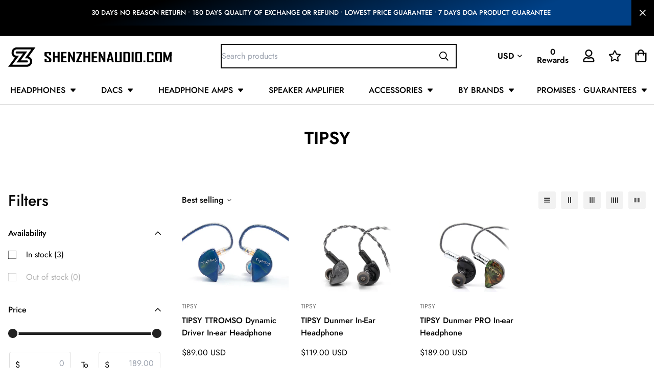

--- FILE ---
content_type: text/html; charset=utf-8
request_url: https://shenzhenaudio.com/collections/TIPSY
body_size: 64089
content:

<!doctype html>
<html
  class="no-js supports-no-cookies"
  lang="en"
  data-template="collection"
  
>
  <head>
 
<meta charset="utf-8">
    <meta http-equiv="X-UA-Compatible" content="IE=edge">
    <meta name="viewport" content="width=device-width, initial-scale=1, maximum-scale=1.0, user-scalable=0">
    <meta name="theme-color" content="#000000"><link rel="canonical" href="https://shenzhenaudio.com/collections/tipsy">
<link href="//shenzhenaudio.com/cdn/shop/t/11/assets/theme.css?v=123646819954922847081701660872" rel="stylesheet" type="text/css" media="all" />
<link href="//shenzhenaudio.com/cdn/shop/t/11/assets/chunk.css?v=105800350252237833891698805930" rel="stylesheet" type="text/css" media="all" />


<link rel="dns-prefetch" href="https://shenzhenaudio.com/collections/tipsy" crossorigin>
<link rel="dns-prefetch" href="https://cdn.shopify.com" crossorigin>
<link rel="preconnect" href="https://shenzhenaudio.com/collections/tipsy" crossorigin>
<link rel="preconnect" href="https://cdn.shopify.com" crossorigin>

<link href="//shenzhenaudio.com/cdn/shop/t/11/assets/vendor.min.js?v=47187413141326881171684206974" as="script" rel="preload">
<link href="//shenzhenaudio.com/cdn/shop/t/11/assets/app.min.js?v=137974305585622687281684206973" as="script" rel="preload">
<link href="//shenzhenaudio.com/cdn/shop/t/11/assets/foxkit-app.min.js?v=126931991995353384961684206971" as="script" rel="preload">

<link rel="shortcut icon" href="//shenzhenaudio.com/cdn/shop/files/LOGO_1084c5cc-5d1d-491c-b296-20588487af0f.png?crop=center&height=32&v=1698137504&width=32" type="image/png"><title class="collection">TIPSY</title><meta property="og:site_name" content="SHENZHENAUDIO">
<meta property="og:url" content="https://shenzhenaudio.com/collections/tipsy">
<meta property="og:title" content="TIPSY">
<meta property="og:type" content="product.group">
<meta property="og:description" content="shenzhenaudio.com: professional headphone, earphone, amplifier, dac, decoder, hifi player, cable supermarket. you will find good price here."><meta name="twitter:site" content="@shenzhenaudio"><meta name="twitter:card" content="summary_large_image">
<meta name="twitter:title" content="TIPSY">
<meta name="twitter:description" content="shenzhenaudio.com: professional headphone, earphone, amplifier, dac, decoder, hifi player, cable supermarket. you will find good price here.">

<style>
  @font-face {  font-family: SF-Heading-font;  font-weight:400;  src: url(https://cdn.shopify.com/s/files/1/0561/2742/2636/files/Jost-Regular.ttf?v=1618297125);  font-display: swap;}@font-face {  font-family: SF-Heading-font;  font-weight:500;  src: url(https://cdn.shopify.com/s/files/1/0561/2742/2636/files/Jost-Medium.ttf?v=1618297125);  font-display: swap;}@font-face {  font-family: SF-Heading-font;  font-weight:600;  src: url(https://cdn.shopify.com/s/files/1/0561/2742/2636/files/Jost-SemiBold.ttf?v=1618297125);  font-display: swap;}:root {  --font-stack-header: SF-Heading-font;  --font-weight-header: 400;}@font-face {  font-family: SF-Body-font;  font-weight:400;  src: url(https://cdn.shopify.com/s/files/1/0561/2742/2636/files/Jost-Regular.ttf?v=1618297125);  font-display: swap;}@font-face {  font-family: SF-Body-font;  font-weight:500;  src: url(https://cdn.shopify.com/s/files/1/0561/2742/2636/files/Jost-Medium.ttf?v=1618297125);  font-display: swap;}@font-face {  font-family: SF-Body-font;  font-weight:600;  src: url(https://cdn.shopify.com/s/files/1/0561/2742/2636/files/Jost-SemiBold.ttf?v=1618297125);  font-display: swap;}:root {  --font-stack-body: 'SF-Body-font';  --font-weight-body: 400;;}
</style>
<style>
  html{font-size:calc(var(--font-base-size,16) * 1px)}body{font-family:var(--font-stack-body)!important;font-weight:var(--font-weight-body);font-style:var(--font-style-body);color:var(--color-body-text);font-size:calc(var(--font-base-size,16) * 1px);line-height:calc(var(--base-line-height) * 1px);scroll-behavior:smooth}body .h1,body .h2,body .h3,body .h4,body .h5,body .h6,body h1,body h2,body h3,body h4,body h5,body h6{font-family:var(--font-stack-header);font-weight:var(--font-weight-header);font-style:var(--font-style-header);color:var(--color-heading-text);line-height:normal}body .h1,body h1{font-size:calc(((var(--font-h1-mobile))/ (var(--font-base-size))) * 1rem)}body .h2,body h2{font-size:calc(((var(--font-h2-mobile))/ (var(--font-base-size))) * 1rem)}body .h3,body h3{font-size:calc(((var(--font-h3-mobile))/ (var(--font-base-size))) * 1rem)}body .h4,body h4{font-size:calc(((var(--font-h4-mobile))/ (var(--font-base-size))) * 1rem)}body .h5,body h5{font-size:calc(((var(--font-h5-mobile))/ (var(--font-base-size))) * 1rem)}body .h6,body h6{font-size:calc(((var(--font-h6-mobile))/ (var(--font-base-size))) * 1rem);line-height:1.4}@media only screen and (min-width:768px){body .h1,body h1{font-size:calc(((var(--font-h1-desktop))/ (var(--font-base-size))) * 1rem)}body .h2,body h2{font-size:calc(((var(--font-h2-desktop))/ (var(--font-base-size))) * 1rem)}body .h3,body h3{font-size:calc(((var(--font-h3-desktop))/ (var(--font-base-size))) * 1rem)}body .h4,body h4{font-size:calc(((var(--font-h4-desktop))/ (var(--font-base-size))) * 1rem)}body .h5,body h5{font-size:calc(((var(--font-h5-desktop))/ (var(--font-base-size))) * 1rem)}body .h6,body h6{font-size:calc(((var(--font-h6-desktop))/ (var(--font-base-size))) * 1rem)}}.swiper-wrapper{display:flex}.swiper-container:not(.swiper-container-initialized) .swiper-slide{width:calc(100% / var(--items,1));flex:0 0 auto}@media (max-width:1023px){.swiper-container:not(.swiper-container-initialized) .swiper-slide{min-width:40vw;flex:0 0 auto}}@media (max-width:767px){.swiper-container:not(.swiper-container-initialized) .swiper-slide{min-width:66vw;flex:0 0 auto}}.opacity-0{opacity:0}.opacity-100{opacity:1!important;}.placeholder-background{position:absolute;top:0;right:0;bottom:0;left:0;pointer-events:none}.placeholder-background--animation{background-color:#000;animation:placeholder-background-loading 1.5s infinite linear}[data-image-loading]{position:relative}[data-image-loading]:after{content:'';background-color:#000;animation:placeholder-background-loading 1.5s infinite linear;position:absolute;top:0;left:0;width:100%;height:100%;z-index:1}[data-image-loading] img.lazyload{opacity:0}[data-image-loading] img.lazyloaded{opacity:1}.no-js [data-image-loading]{animation-name:none}.lazyload--fade-in{opacity:0;transition:.25s all}.lazyload--fade-in.lazyloaded{opacity:1}@media (min-width:768px){.hidden.md\:block{display:block!important}.hidden.md\:flex{display:flex!important}.hidden.md\:grid{display:grid!important}}@media (min-width:1024px){.hidden.lg\:block{display:block!important}.hidden.lg\:flex{display:flex!important}.hidden.lg\:grid{display:grid!important}}@media (min-width:1280px){.hidden.xl\:block{display:block!important}.hidden.xl\:flex{display:flex!important}.hidden.xl\:grid{display:grid!important}}

  h1, .h1,
  h2, .h2,
  h3, .h3,
  h4, .h4,
  h5, .h5,
  h6, .h6 {
    letter-spacing: 0px;
  }
</style>

    <script>
  // https://codebeautify.org/jsviewer

  function _debounce(fn, wait = 300) {
    let t;
    return (...args) => {
      clearTimeout(t);
      t = setTimeout(() => fn.apply(this, args), wait);
    };
  }

  try {
    window.MinimogSettings = window.MinimogSettings || {};
    window.___mnag = 'userA' + (window.___mnag1 || '') + 'gent';

    var _mh = document.querySelector('header.sf-header__mobile');
    var _dh = document.querySelector('header.sf-header__desktop');
    // Set header height
    function _shh() {
      if (!_mh || !_dh) {
        _mh = document.querySelector('header.sf-header__mobile');
        _dh = document.querySelector('header.sf-header__desktop');
      }
      // Header
      var _hd = window.innerWidth < 1024 ? _mh : _dh;
      if (_hd) {
        document.documentElement.style.setProperty('--sf-header-height', _hd.offsetHeight + 'px');
        window.MinimogSettings.headerHeight = _hd.offsetHeight;
      }
    }

    // setTopbarHeight
    function _stbh() {
      // Topbar
      var _tb = document.querySelector('.sf-topbar');
      if (_tb) {
        document.documentElement.style.setProperty('--sf-topbar-height', _tb.offsetHeight + 'px');
        window.MinimogSettings.topbarHeight = _tb.offsetHeight;
      }
    }

    // setAnnouncementHeight
    function _sah() {
      // announcement_bar
      var _ab = document.querySelector('.announcement-bar');
      if (_ab) {
        document.documentElement.style.setProperty('--sf-announcement-height', _ab.offsetHeight + 'px');
        window.MinimogSettings.topbarHeight = _ab.offsetHeight;
      }
    }

    // setMainContentPadding
    function _smcp() {
      // pageTemplate
      var _pt = document.documentElement.dataset.template;
      if (window.innerWidth >= 1024) {
        if (_dh && _dh.dataset.transparent === "true") {
          if (_pt === 'index' || _pt === 'collection') {
            document.documentElement.style.setProperty('--main-content-padding-top', '0px');
          }
        }
      } else {
        document.documentElement.style.removeProperty('--main-content-padding-top');
      }
    }

    // calculateSectionsHeight
    function _csh() {_shh();_stbh();_sah();_smcp();}
    window.addEventListener('resize', _debounce(_csh, 1000));

    document.documentElement.className = document.documentElement.className.replace('supports-no-cookies', 'supports-cookies').replace('no-js', 'js');
  } catch (error) {
    console.warn('Failed to execute critical scripts', error);
  }

  try {
    // Page speed agent
    var _nu = navigator[window.___mnag];
    var _psas = [
      {
        'b': 'ome-Li',
        'c': 'ghth',
        'd': 'ouse',
        'a': 'Chr',
      },
      {
        'd': 'hts',
        'a': 'Sp',
        'c': 'nsig',
        'b': 'eed I',
      },
      {
        'b': ' Lin',
        'd': '6_64',
        'a': 'X11;',
        'c': 'ux x8',
      }
    ];
    function __fn(i) {
      return Object.keys(_psas[i]).sort().reduce(function (a, c) { return a + _psas[i][c] }, '');
    }

    var __isPSA = (_nu.indexOf(__fn(0)) > -1 || _nu.indexOf(__fn(1)) > -1 || _nu.indexOf(__fn(2)) > -1);
    // var __isPSA = true

    window.___mnag = '!1';
    _psas = null;
  } catch (err) {
    var __isPSA = false;
    var _psas = null;
    window.___mnag = '!1';
  }

  // activateFontAndCriticalCSS
  

  // __activateStyle(this)
  function __as(l) {
    l.rel = 'stylesheet';
    l.media = 'all';
    l.removeAttribute('onload');
  }

  // _onChunkStyleLoad(this)
  function __ocsl(l) {
    if (!__isPSA) __as(l);
  }

  window.__isPSA = __isPSA;
</script>

    

    <link href="//shenzhenaudio.com/cdn/shop/t/11/assets/theme.css?v=123646819954922847081701660872" rel="stylesheet" type="text/css" media="all" />
    <link href="//shenzhenaudio.com/cdn/shop/t/11/assets/chunk.css?v=105800350252237833891698805930" rel="stylesheet" type="text/css" media="all" />

    
<style data-shopify>:root {		/* BODY */		--base-line-height: 28;		/* PRIMARY COLORS */		--color-primary: #000000;		--plyr-color-main: #000000;		--color-primary-darker: #333333;		/* TEXT COLORS */		--color-body-text: #000000;		--color-heading-text: #000000;		--color-sub-text: #000;		--color-text-link: #000000;		--color-text-link-hover: #000000;		/* BUTTON COLORS */		--color-btn-bg:  #000000;		--color-btn-bg-hover: #000000;		--color-btn-text: #ffffff;		--color-btn-text-hover: #ffffff;    	--color-btn-secondary-border: #000000;    	--color-btn-secondary-text: #000000;		--btn-letter-spacing: 0px;		--btn-border-radius: 5px;		--btn-border-width: 1px;		--btn-line-height: 23px;				/* PRODUCT COLORS */		--product-title-color: #000000;		--product-sale-price-color: #666666;		--product-regular-price-color: #000000;		--product-type-color: #666666;		--product-desc-color: #666666;		/* TOPBAR COLORS */		--color-topbar-background: #ffffff;		--color-topbar-text: #000000;		/* MENU BAR COLORS */		--color-menu-background: #000000;		--color-menu-text: #f8f8f8;		/* BORDER COLORS */		--color-border: #dedede;		/* FOOTER COLORS */		--color-footer-text: #000000;		--color-footer-subtext: #000;		--color-footer-background: #f5f5f5;		--color-footer-link: #000000;		--color-footer-link-hover: #000000;		--color-footer-background-mobile: #F5F5F5;		/* FOOTER BOTTOM COLORS */		--color-footer-bottom-text: #000;		--color-footer-bottom-background: #f5f5f5;		--color-footer-bottom-background-mobile: #F5F5F5;		/* HEADER */		--color-header-text: #000000;		--color-header-transparent-text: #000000;		--color-main-background: #ffffff;		--color-field-background: #ffffff;		--color-header-background: #ffffff;		--color-cart-wishlist-count: #ffffff;		--bg-cart-wishlist-count: #da3f3f;		--swatch-item-background-default: #f7f8fa;		--text-gray-400: #777777;		--text-gray-9b: #9b9b9b;		--text-black: #000000;		--text-white: #ffffff;		--bg-gray-400: #f7f8fa;		--bg-black: #000000;		--rounded-full: 9999px;		--border-color-1: #eeeeee;		--border-color-2: #b2b2b2;		--border-color-3: #d2d2d2;		--border-color-4: #737373;		--color-secondary: #666666;		--color-success: #3a8735;		--color-warning: #ff706b;		--color-info: #959595;		--color-disabled: #cecece;		--bg-disabled: #f7f7f7;		--bg-hover: #737373;		--bg-color-tooltip: #000000;		--text-color-tooltip: #ffffff;		--color-image-overlay: #000000;		--opacity-image-overlay: 0.15;		--theme-shadow: 0 5px 15px 0 rgba(0, 0, 0, 0.07);    	--arrow-select-box: url(//shenzhenaudio.com/cdn/shop/t/11/assets/ar-down.svg?v=92728264558441377851684206975);		/* FONT SIZES */		--font-base-size: 16;		--font-btn-size: 16px;		--font-btn-weight: 500;		--font-h1-desktop: 54;		--font-h1-mobile: 50;		--font-h2-desktop: 42;		--font-h2-mobile: 37;		--font-h3-desktop: 31;		--font-h3-mobile: 28;		--font-h4-desktop: 27;		--font-h4-mobile: 24;		--font-h5-desktop: 23;		--font-h5-mobile: 20;		--font-h6-desktop: 21;		--font-h6-mobile: 19;    	--arrow-down-url: url(//shenzhenaudio.com/cdn/shop/t/11/assets/arrow-down.svg?v=157552497485556416461684206971);    	--arrow-down-white-url: url(//shenzhenaudio.com/cdn/shop/t/11/assets/arrow-down-white.svg?v=70535736727834135531684206975);    	--product-title-line-clamp: unset;		--spacing-sections-desktop: 100px;        --spacing-sections-tablet: 75px;        --spacing-sections-mobile: 50px;	}
</style><link href="//shenzhenaudio.com/cdn/shop/t/11/assets/collection.css?v=43649107587777082331698907895" rel="stylesheet" type="text/css" media="all" />
<link media="print" onload="this.media = 'all'" rel="stylesheet" href="//shenzhenaudio.com/cdn/shop/t/11/assets/vendor.css?v=16535328183442033321684206971">

<link href="//shenzhenaudio.com/cdn/shop/t/11/assets/custom.css?v=105997007003712207781684207005" rel="stylesheet" type="text/css" media="all" />

<style data-shopify>body {
    --container-width: 1620;
    --fluid-container-width: 1620px;
    --fluid-container-offset: 65px;
    background-color: #ffffff;
  }
  [style*="--aspect-ratio"]:before {
    padding-top: calc(100% / (0.0001 + var(--aspect-ratio, 16/9)));
  }
  @media ( max-width: 767px ) {
    [style*="--aspect-ratio"]:before {
      padding-top: calc(100% / (0.0001 + var(--aspect-ratio-mobile, var(--aspect-ratio, 16/9)) ));
    }
  }</style>


    <script src="//shenzhenaudio.com/cdn/shop/t/11/assets/vendor.min.js?v=47187413141326881171684206974" defer="defer"></script>
    <script src="//shenzhenaudio.com/cdn/shop/t/11/assets/theme-global.js?v=143564955708642077551686211128" defer="defer"></script>
    <script src="//shenzhenaudio.com/cdn/shop/t/11/assets/app.min.js?v=137974305585622687281684206973" defer="defer"></script>
    <script>window.performance && window.performance.mark && window.performance.mark('shopify.content_for_header.start');</script><meta name="google-site-verification" content="8mh3E-Z_nA9_7WBDG2mDa_IaS8vB89lPi9L3E53ay_Q">
<meta id="shopify-digital-wallet" name="shopify-digital-wallet" content="/1338966076/digital_wallets/dialog">
<meta name="shopify-checkout-api-token" content="6c169da205aaa755afab8b0aea7ea80d">
<meta id="in-context-paypal-metadata" data-shop-id="1338966076" data-venmo-supported="false" data-environment="production" data-locale="en_US" data-paypal-v4="true" data-currency="USD">
<link rel="alternate" type="application/atom+xml" title="Feed" href="/collections/tipsy.atom" />
<link rel="alternate" type="application/json+oembed" href="https://shenzhenaudio.com/collections/tipsy.oembed">
<script async="async" src="/checkouts/internal/preloads.js?locale=en-US"></script>
<script id="shopify-features" type="application/json">{"accessToken":"6c169da205aaa755afab8b0aea7ea80d","betas":["rich-media-storefront-analytics"],"domain":"shenzhenaudio.com","predictiveSearch":true,"shopId":1338966076,"locale":"en"}</script>
<script>var Shopify = Shopify || {};
Shopify.shop = "shenzhenaudio.myshopify.com";
Shopify.locale = "en";
Shopify.currency = {"active":"USD","rate":"1.0"};
Shopify.country = "US";
Shopify.theme = {"name":"SHENZHENAUDIO V2","id":137051242739,"schema_name":"Minimog - OS 2.0","schema_version":"3.4.0","theme_store_id":null,"role":"main"};
Shopify.theme.handle = "null";
Shopify.theme.style = {"id":null,"handle":null};
Shopify.cdnHost = "shenzhenaudio.com/cdn";
Shopify.routes = Shopify.routes || {};
Shopify.routes.root = "/";</script>
<script type="module">!function(o){(o.Shopify=o.Shopify||{}).modules=!0}(window);</script>
<script>!function(o){function n(){var o=[];function n(){o.push(Array.prototype.slice.apply(arguments))}return n.q=o,n}var t=o.Shopify=o.Shopify||{};t.loadFeatures=n(),t.autoloadFeatures=n()}(window);</script>
<script id="shop-js-analytics" type="application/json">{"pageType":"collection"}</script>
<script defer="defer" async type="module" src="//shenzhenaudio.com/cdn/shopifycloud/shop-js/modules/v2/client.init-shop-cart-sync_BN7fPSNr.en.esm.js"></script>
<script defer="defer" async type="module" src="//shenzhenaudio.com/cdn/shopifycloud/shop-js/modules/v2/chunk.common_Cbph3Kss.esm.js"></script>
<script defer="defer" async type="module" src="//shenzhenaudio.com/cdn/shopifycloud/shop-js/modules/v2/chunk.modal_DKumMAJ1.esm.js"></script>
<script type="module">
  await import("//shenzhenaudio.com/cdn/shopifycloud/shop-js/modules/v2/client.init-shop-cart-sync_BN7fPSNr.en.esm.js");
await import("//shenzhenaudio.com/cdn/shopifycloud/shop-js/modules/v2/chunk.common_Cbph3Kss.esm.js");
await import("//shenzhenaudio.com/cdn/shopifycloud/shop-js/modules/v2/chunk.modal_DKumMAJ1.esm.js");

  window.Shopify.SignInWithShop?.initShopCartSync?.({"fedCMEnabled":true,"windoidEnabled":true});

</script>
<script>(function() {
  var isLoaded = false;
  function asyncLoad() {
    if (isLoaded) return;
    isLoaded = true;
    var urls = ["\/\/code.tidio.co\/9rlvj2zteqrfdc7edxfrtjz4ntn3sjoh.js?shop=shenzhenaudio.myshopify.com","\/\/searchserverapi.com\/widgets\/shopify\/init.js?a=5C0v5b3q8X\u0026shop=shenzhenaudio.myshopify.com","https:\/\/static.klaviyo.com\/onsite\/js\/klaviyo.js?company_id=YduXAQ\u0026shop=shenzhenaudio.myshopify.com","https:\/\/static.klaviyo.com\/onsite\/js\/klaviyo.js?company_id=YduXAQ\u0026shop=shenzhenaudio.myshopify.com","\/\/cdn.shopify.com\/proxy\/4335854969559d521526a3d6427253f81642db6cebd5aba0a7276992c89a5971\/api.goaffpro.com\/loader.js?shop=shenzhenaudio.myshopify.com\u0026sp-cache-control=cHVibGljLCBtYXgtYWdlPTkwMA"];
    for (var i = 0; i < urls.length; i++) {
      var s = document.createElement('script');
      s.type = 'text/javascript';
      s.async = true;
      s.src = urls[i];
      var x = document.getElementsByTagName('script')[0];
      x.parentNode.insertBefore(s, x);
    }
  };
  if(window.attachEvent) {
    window.attachEvent('onload', asyncLoad);
  } else {
    window.addEventListener('load', asyncLoad, false);
  }
})();</script>
<script id="__st">var __st={"a":1338966076,"offset":28800,"reqid":"c5a97b53-7db5-4260-8ab7-48784fb688c6-1770141212","pageurl":"shenzhenaudio.com\/collections\/TIPSY","u":"da254065deb9","p":"collection","rtyp":"collection","rid":185620299908};</script>
<script>window.ShopifyPaypalV4VisibilityTracking = true;</script>
<script id="form-persister">!function(){'use strict';const t='contact',e='new_comment',n=[[t,t],['blogs',e],['comments',e],[t,'customer']],o='password',r='form_key',c=['recaptcha-v3-token','g-recaptcha-response','h-captcha-response',o],s=()=>{try{return window.sessionStorage}catch{return}},i='__shopify_v',u=t=>t.elements[r],a=function(){const t=[...n].map((([t,e])=>`form[action*='/${t}']:not([data-nocaptcha='true']) input[name='form_type'][value='${e}']`)).join(',');var e;return e=t,()=>e?[...document.querySelectorAll(e)].map((t=>t.form)):[]}();function m(t){const e=u(t);a().includes(t)&&(!e||!e.value)&&function(t){try{if(!s())return;!function(t){const e=s();if(!e)return;const n=u(t);if(!n)return;const o=n.value;o&&e.removeItem(o)}(t);const e=Array.from(Array(32),(()=>Math.random().toString(36)[2])).join('');!function(t,e){u(t)||t.append(Object.assign(document.createElement('input'),{type:'hidden',name:r})),t.elements[r].value=e}(t,e),function(t,e){const n=s();if(!n)return;const r=[...t.querySelectorAll(`input[type='${o}']`)].map((({name:t})=>t)),u=[...c,...r],a={};for(const[o,c]of new FormData(t).entries())u.includes(o)||(a[o]=c);n.setItem(e,JSON.stringify({[i]:1,action:t.action,data:a}))}(t,e)}catch(e){console.error('failed to persist form',e)}}(t)}const f=t=>{if('true'===t.dataset.persistBound)return;const e=function(t,e){const n=function(t){return'function'==typeof t.submit?t.submit:HTMLFormElement.prototype.submit}(t).bind(t);return function(){let t;return()=>{t||(t=!0,(()=>{try{e(),n()}catch(t){(t=>{console.error('form submit failed',t)})(t)}})(),setTimeout((()=>t=!1),250))}}()}(t,(()=>{m(t)}));!function(t,e){if('function'==typeof t.submit&&'function'==typeof e)try{t.submit=e}catch{}}(t,e),t.addEventListener('submit',(t=>{t.preventDefault(),e()})),t.dataset.persistBound='true'};!function(){function t(t){const e=(t=>{const e=t.target;return e instanceof HTMLFormElement?e:e&&e.form})(t);e&&m(e)}document.addEventListener('submit',t),document.addEventListener('DOMContentLoaded',(()=>{const e=a();for(const t of e)f(t);var n;n=document.body,new window.MutationObserver((t=>{for(const e of t)if('childList'===e.type&&e.addedNodes.length)for(const t of e.addedNodes)1===t.nodeType&&'FORM'===t.tagName&&a().includes(t)&&f(t)})).observe(n,{childList:!0,subtree:!0,attributes:!1}),document.removeEventListener('submit',t)}))}()}();</script>
<script integrity="sha256-4kQ18oKyAcykRKYeNunJcIwy7WH5gtpwJnB7kiuLZ1E=" data-source-attribution="shopify.loadfeatures" defer="defer" src="//shenzhenaudio.com/cdn/shopifycloud/storefront/assets/storefront/load_feature-a0a9edcb.js" crossorigin="anonymous"></script>
<script data-source-attribution="shopify.dynamic_checkout.dynamic.init">var Shopify=Shopify||{};Shopify.PaymentButton=Shopify.PaymentButton||{isStorefrontPortableWallets:!0,init:function(){window.Shopify.PaymentButton.init=function(){};var t=document.createElement("script");t.src="https://shenzhenaudio.com/cdn/shopifycloud/portable-wallets/latest/portable-wallets.en.js",t.type="module",document.head.appendChild(t)}};
</script>
<script data-source-attribution="shopify.dynamic_checkout.buyer_consent">
  function portableWalletsHideBuyerConsent(e){var t=document.getElementById("shopify-buyer-consent"),n=document.getElementById("shopify-subscription-policy-button");t&&n&&(t.classList.add("hidden"),t.setAttribute("aria-hidden","true"),n.removeEventListener("click",e))}function portableWalletsShowBuyerConsent(e){var t=document.getElementById("shopify-buyer-consent"),n=document.getElementById("shopify-subscription-policy-button");t&&n&&(t.classList.remove("hidden"),t.removeAttribute("aria-hidden"),n.addEventListener("click",e))}window.Shopify?.PaymentButton&&(window.Shopify.PaymentButton.hideBuyerConsent=portableWalletsHideBuyerConsent,window.Shopify.PaymentButton.showBuyerConsent=portableWalletsShowBuyerConsent);
</script>
<script data-source-attribution="shopify.dynamic_checkout.cart.bootstrap">document.addEventListener("DOMContentLoaded",(function(){function t(){return document.querySelector("shopify-accelerated-checkout-cart, shopify-accelerated-checkout")}if(t())Shopify.PaymentButton.init();else{new MutationObserver((function(e,n){t()&&(Shopify.PaymentButton.init(),n.disconnect())})).observe(document.body,{childList:!0,subtree:!0})}}));
</script>
<link id="shopify-accelerated-checkout-styles" rel="stylesheet" media="screen" href="https://shenzhenaudio.com/cdn/shopifycloud/portable-wallets/latest/accelerated-checkout-backwards-compat.css" crossorigin="anonymous">
<style id="shopify-accelerated-checkout-cart">
        #shopify-buyer-consent {
  margin-top: 1em;
  display: inline-block;
  width: 100%;
}

#shopify-buyer-consent.hidden {
  display: none;
}

#shopify-subscription-policy-button {
  background: none;
  border: none;
  padding: 0;
  text-decoration: underline;
  font-size: inherit;
  cursor: pointer;
}

#shopify-subscription-policy-button::before {
  box-shadow: none;
}

      </style>

<script>window.performance && window.performance.mark && window.performance.mark('shopify.content_for_header.end');</script> 
  <!-- BEGIN app block: shopify://apps/beast-currency-converter/blocks/doubly/267afa86-a419-4d5b-a61b-556038e7294d -->


	<script>
		var DoublyGlobalCurrency, catchXHR = true, bccAppVersion = 1;
       	var DoublyGlobal = {
			theme : 'no_theme',
			spanClass : 'money',
			cookieName : '_g1685692227',
			ratesUrl :  'https://init.grizzlyapps.com/9e32c84f0db4f7b1eb40c32bdb0bdea9',
			geoUrl : 'https://currency.grizzlyapps.com/83d400c612f9a099fab8f76dcab73a48',
			shopCurrency : 'USD',
            allowedCurrencies : '["USD","AUD","CAD","CNY","EUR","GBP","HKD","IDR","JPY","KRW","MYR","RUB","SGD"]',
			countriesJSON : '[]',
			currencyMessage : 'All orders are processed in USD. While the content of your cart is currently displayed in <span class="selected-currency"></span>, you will checkout using USD at the most current exchange rate.',
            currencyFormat : 'money_with_currency_format',
			euroFormat : 'amount',
            removeDecimals : 0,
            roundDecimals : 0,
            roundTo : '99',
            autoSwitch : 0,
			showPriceOnHover : 1,
            showCurrencyMessage : true,
			hideConverter : '0',
			forceJqueryLoad : false,
			beeketing : true,
			themeScript : '',
			customerScriptBefore : '',
			customerScriptAfter : '',
			debug: false
		};

		<!-- inline script: fixes + various plugin js functions -->
		DoublyGlobal.themeScript = "if(DoublyGlobal.debug) debugger;dbGenericFixes=true; \/* hide generic *\/ if(window.location.href.indexOf('\/checkouts') != -1 || window.location.href.indexOf('\/password') != -1 || window.location.href.indexOf('\/orders') != -1) { const doublyStylesHide = document.createElement('style'); doublyStylesHide.textContent = ` .doubly-float, .doubly-wrapper { display:none !important; } `; document.head.appendChild(doublyStylesHide); } \/* generic code to add money, message, convert with retry *\/ function genericConvert(){ if (typeof doublyAddMessage !== 'undefined') doublyAddMessage(); if (typeof doublyAddMoney !== 'undefined') doublyAddMoney(); if (typeof doublyResetMoney !== 'undefined') doublyResetMoney(); DoublyCurrency.convertAll(); initExtraFeatures(); } window.doublyChangeEvent = function(e) { var numRetries = (typeof doublyIntervalTries !== 'undefined' ? doublyIntervalTries : 6); var timeout = (typeof doublyIntervalTime !== 'undefined' ? doublyIntervalTime : 400); clearInterval(window.doublyInterval); \/* quick convert *\/ setTimeout(genericConvert, 50); \/* retry *\/ window.doublyInterval = setInterval(function() { try{ genericConvert(); } catch (e) { clearInterval(window.doublyInterval); } if (numRetries-- <= 0) clearInterval(window.doublyInterval); }, timeout); }; \/* bind events *\/ ['mouseup', 'change', 'input', 'scroll'].forEach(function(event) { document.removeEventListener(event, doublyChangeEvent); document.addEventListener(event, doublyChangeEvent); }); \/* for ajax cart *\/ jQueryGrizzly(document).unbind('ajaxComplete.doublyGenericFix'); jQueryGrizzly(document).bind('ajaxComplete.doublyGenericFix', doublyChangeEvent);";
                DoublyGlobal.addSelect = function(){
                    /* add select in select wrapper or body */  
                    if (jQueryGrizzly('.doubly-wrapper').length>0) { 
                        var doublyWrapper = '.doubly-wrapper';
                    } else if (jQueryGrizzly('.doubly-float').length==0) {
                        var doublyWrapper = '.doubly-float';
                        jQueryGrizzly('body').append('<div class="doubly-float"></div>');
                    }
                    document.querySelectorAll(doublyWrapper).forEach(function(el) {
                        el.insertAdjacentHTML('afterbegin', '<select class="currency-switcher" name="doubly-currencies"><option value="USD">USD</option><option value="AUD">AUD</option><option value="CAD">CAD</option><option value="CNY">CNY</option><option value="EUR">EUR</option><option value="GBP">GBP</option><option value="HKD">HKD</option><option value="IDR">IDR</option><option value="JPY">JPY</option><option value="KRW">KRW</option><option value="MYR">MYR</option><option value="RUB">RUB</option><option value="SGD">SGD</option></select>');
                    });
                }
		var bbb = "0";
	</script>
	
	
	<!-- inline styles -->
	<style> 
		
		
		.layered-currency-switcher{width:auto;float:right;padding:0 0 0 50px;margin:0px;}.layered-currency-switcher li{display:block;float:left;font-size:15px;margin:0px;}.layered-currency-switcher li button.currency-switcher-btn{width:auto;height:auto;margin-bottom:0px;background:#fff;font-family:Arial!important;line-height:18px;border:1px solid #dadada;border-radius:25px;color:#9a9a9a;float:left;font-weight:700;margin-left:-46px;min-width:90px;position:relative;text-align:center;text-decoration:none;padding:10px 11px 10px 49px}.price-on-hover,.price-on-hover-wrapper{font-size:15px!important;line-height:25px!important}.layered-currency-switcher li button.currency-switcher-btn:focus{outline:0;-webkit-outline:none;-moz-outline:none;-o-outline:none}.layered-currency-switcher li button.currency-switcher-btn:hover{background:#ddf6cf;border-color:#a9d092;color:#89b171}.layered-currency-switcher li button.currency-switcher-btn span{display:none}.layered-currency-switcher li button.currency-switcher-btn:first-child{border-radius:25px}.layered-currency-switcher li button.currency-switcher-btn.selected{background:#de4c39;border-color:#de4c39;color:#fff;z-index:99;padding-left:23px!important;padding-right:23px!important}.layered-currency-switcher li button.currency-switcher-btn.selected span{display:inline-block}.doubly,.money{position:relative; font-weight:inherit !important; font-size:inherit !important;text-decoration:inherit !important;}.price-on-hover-wrapper{position:absolute;left:-50%;text-align:center;width:200%;top:110%;z-index:100000000}.price-on-hover{background:#333;border-color:#FFF!important;padding:2px 5px 3px;font-weight:400;border-radius:5px;font-family:Helvetica Neue,Arial;color:#fff;border:0}.price-on-hover:after{content:\"\";position:absolute;left:50%;margin-left:-4px;margin-top:-2px;width:0;height:0;border-bottom:solid 4px #333;border-left:solid 4px transparent;border-right:solid 4px transparent}.doubly-message{margin:5px 0}.doubly-wrapper{float:right}.doubly-float{position:fixed;bottom:10px;left:10px;right:auto;z-index:100000;}select.currency-switcher{margin:0px; position:relative; top:auto;}.price-on-hover { background-color: #333333 !important; color: #FFFFFF !important; } .price-on-hover:after { border-bottom-color: #333333 !important;} .doubly-message { background-color: #333333 !important; color: #FFFFFF !important; border-radius:5px; padding:3px 10px; }
	</style>
	
	<script src="https://cdn.shopify.com/extensions/01997e3d-dbe8-7f57-a70f-4120f12c2b07/currency-54/assets/doubly.js" async data-no-instant></script>



<!-- END app block --><!-- BEGIN app block: shopify://apps/frequently-bought/blocks/app-embed-block/b1a8cbea-c844-4842-9529-7c62dbab1b1f --><script>
    window.codeblackbelt = window.codeblackbelt || {};
    window.codeblackbelt.shop = window.codeblackbelt.shop || 'shenzhenaudio.myshopify.com';
    </script><script src="//cdn.codeblackbelt.com/widgets/frequently-bought-together/bootstrap.min.js?version=2026020401+0800" async></script>
 <!-- END app block --><!-- BEGIN app block: shopify://apps/searchpie-seo-speed/blocks/sb-snippets/29f6c508-9bb9-4e93-9f98-b637b62f3552 -->



<!-- BEGIN app snippet: sb-detect-broken-link --><script></script><!-- END app snippet -->
<!-- BEGIN app snippet: internal-link --><script>
	
</script><!-- END app snippet -->
<!-- BEGIN app snippet: social-tags --><!-- SearchPie Social Tags -->


<!-- END SearchPie Social Tags --><!-- END app snippet -->
<!-- BEGIN app snippet: sb-nx -->

<!-- END app snippet -->
<!-- END SearchPie snippets -->
<!-- END app block --><script src="https://cdn.shopify.com/extensions/019bda3a-2c4a-736e-86e2-2d7eec89e258/dealeasy-202/assets/lb-dealeasy.js" type="text/javascript" defer="defer"></script>
<link href="https://monorail-edge.shopifysvc.com" rel="dns-prefetch">
<script>(function(){if ("sendBeacon" in navigator && "performance" in window) {try {var session_token_from_headers = performance.getEntriesByType('navigation')[0].serverTiming.find(x => x.name == '_s').description;} catch {var session_token_from_headers = undefined;}var session_cookie_matches = document.cookie.match(/_shopify_s=([^;]*)/);var session_token_from_cookie = session_cookie_matches && session_cookie_matches.length === 2 ? session_cookie_matches[1] : "";var session_token = session_token_from_headers || session_token_from_cookie || "";function handle_abandonment_event(e) {var entries = performance.getEntries().filter(function(entry) {return /monorail-edge.shopifysvc.com/.test(entry.name);});if (!window.abandonment_tracked && entries.length === 0) {window.abandonment_tracked = true;var currentMs = Date.now();var navigation_start = performance.timing.navigationStart;var payload = {shop_id: 1338966076,url: window.location.href,navigation_start,duration: currentMs - navigation_start,session_token,page_type: "collection"};window.navigator.sendBeacon("https://monorail-edge.shopifysvc.com/v1/produce", JSON.stringify({schema_id: "online_store_buyer_site_abandonment/1.1",payload: payload,metadata: {event_created_at_ms: currentMs,event_sent_at_ms: currentMs}}));}}window.addEventListener('pagehide', handle_abandonment_event);}}());</script>
<script id="web-pixels-manager-setup">(function e(e,d,r,n,o){if(void 0===o&&(o={}),!Boolean(null===(a=null===(i=window.Shopify)||void 0===i?void 0:i.analytics)||void 0===a?void 0:a.replayQueue)){var i,a;window.Shopify=window.Shopify||{};var t=window.Shopify;t.analytics=t.analytics||{};var s=t.analytics;s.replayQueue=[],s.publish=function(e,d,r){return s.replayQueue.push([e,d,r]),!0};try{self.performance.mark("wpm:start")}catch(e){}var l=function(){var e={modern:/Edge?\/(1{2}[4-9]|1[2-9]\d|[2-9]\d{2}|\d{4,})\.\d+(\.\d+|)|Firefox\/(1{2}[4-9]|1[2-9]\d|[2-9]\d{2}|\d{4,})\.\d+(\.\d+|)|Chrom(ium|e)\/(9{2}|\d{3,})\.\d+(\.\d+|)|(Maci|X1{2}).+ Version\/(15\.\d+|(1[6-9]|[2-9]\d|\d{3,})\.\d+)([,.]\d+|)( \(\w+\)|)( Mobile\/\w+|) Safari\/|Chrome.+OPR\/(9{2}|\d{3,})\.\d+\.\d+|(CPU[ +]OS|iPhone[ +]OS|CPU[ +]iPhone|CPU IPhone OS|CPU iPad OS)[ +]+(15[._]\d+|(1[6-9]|[2-9]\d|\d{3,})[._]\d+)([._]\d+|)|Android:?[ /-](13[3-9]|1[4-9]\d|[2-9]\d{2}|\d{4,})(\.\d+|)(\.\d+|)|Android.+Firefox\/(13[5-9]|1[4-9]\d|[2-9]\d{2}|\d{4,})\.\d+(\.\d+|)|Android.+Chrom(ium|e)\/(13[3-9]|1[4-9]\d|[2-9]\d{2}|\d{4,})\.\d+(\.\d+|)|SamsungBrowser\/([2-9]\d|\d{3,})\.\d+/,legacy:/Edge?\/(1[6-9]|[2-9]\d|\d{3,})\.\d+(\.\d+|)|Firefox\/(5[4-9]|[6-9]\d|\d{3,})\.\d+(\.\d+|)|Chrom(ium|e)\/(5[1-9]|[6-9]\d|\d{3,})\.\d+(\.\d+|)([\d.]+$|.*Safari\/(?![\d.]+ Edge\/[\d.]+$))|(Maci|X1{2}).+ Version\/(10\.\d+|(1[1-9]|[2-9]\d|\d{3,})\.\d+)([,.]\d+|)( \(\w+\)|)( Mobile\/\w+|) Safari\/|Chrome.+OPR\/(3[89]|[4-9]\d|\d{3,})\.\d+\.\d+|(CPU[ +]OS|iPhone[ +]OS|CPU[ +]iPhone|CPU IPhone OS|CPU iPad OS)[ +]+(10[._]\d+|(1[1-9]|[2-9]\d|\d{3,})[._]\d+)([._]\d+|)|Android:?[ /-](13[3-9]|1[4-9]\d|[2-9]\d{2}|\d{4,})(\.\d+|)(\.\d+|)|Mobile Safari.+OPR\/([89]\d|\d{3,})\.\d+\.\d+|Android.+Firefox\/(13[5-9]|1[4-9]\d|[2-9]\d{2}|\d{4,})\.\d+(\.\d+|)|Android.+Chrom(ium|e)\/(13[3-9]|1[4-9]\d|[2-9]\d{2}|\d{4,})\.\d+(\.\d+|)|Android.+(UC? ?Browser|UCWEB|U3)[ /]?(15\.([5-9]|\d{2,})|(1[6-9]|[2-9]\d|\d{3,})\.\d+)\.\d+|SamsungBrowser\/(5\.\d+|([6-9]|\d{2,})\.\d+)|Android.+MQ{2}Browser\/(14(\.(9|\d{2,})|)|(1[5-9]|[2-9]\d|\d{3,})(\.\d+|))(\.\d+|)|K[Aa][Ii]OS\/(3\.\d+|([4-9]|\d{2,})\.\d+)(\.\d+|)/},d=e.modern,r=e.legacy,n=navigator.userAgent;return n.match(d)?"modern":n.match(r)?"legacy":"unknown"}(),u="modern"===l?"modern":"legacy",c=(null!=n?n:{modern:"",legacy:""})[u],f=function(e){return[e.baseUrl,"/wpm","/b",e.hashVersion,"modern"===e.buildTarget?"m":"l",".js"].join("")}({baseUrl:d,hashVersion:r,buildTarget:u}),m=function(e){var d=e.version,r=e.bundleTarget,n=e.surface,o=e.pageUrl,i=e.monorailEndpoint;return{emit:function(e){var a=e.status,t=e.errorMsg,s=(new Date).getTime(),l=JSON.stringify({metadata:{event_sent_at_ms:s},events:[{schema_id:"web_pixels_manager_load/3.1",payload:{version:d,bundle_target:r,page_url:o,status:a,surface:n,error_msg:t},metadata:{event_created_at_ms:s}}]});if(!i)return console&&console.warn&&console.warn("[Web Pixels Manager] No Monorail endpoint provided, skipping logging."),!1;try{return self.navigator.sendBeacon.bind(self.navigator)(i,l)}catch(e){}var u=new XMLHttpRequest;try{return u.open("POST",i,!0),u.setRequestHeader("Content-Type","text/plain"),u.send(l),!0}catch(e){return console&&console.warn&&console.warn("[Web Pixels Manager] Got an unhandled error while logging to Monorail."),!1}}}}({version:r,bundleTarget:l,surface:e.surface,pageUrl:self.location.href,monorailEndpoint:e.monorailEndpoint});try{o.browserTarget=l,function(e){var d=e.src,r=e.async,n=void 0===r||r,o=e.onload,i=e.onerror,a=e.sri,t=e.scriptDataAttributes,s=void 0===t?{}:t,l=document.createElement("script"),u=document.querySelector("head"),c=document.querySelector("body");if(l.async=n,l.src=d,a&&(l.integrity=a,l.crossOrigin="anonymous"),s)for(var f in s)if(Object.prototype.hasOwnProperty.call(s,f))try{l.dataset[f]=s[f]}catch(e){}if(o&&l.addEventListener("load",o),i&&l.addEventListener("error",i),u)u.appendChild(l);else{if(!c)throw new Error("Did not find a head or body element to append the script");c.appendChild(l)}}({src:f,async:!0,onload:function(){if(!function(){var e,d;return Boolean(null===(d=null===(e=window.Shopify)||void 0===e?void 0:e.analytics)||void 0===d?void 0:d.initialized)}()){var d=window.webPixelsManager.init(e)||void 0;if(d){var r=window.Shopify.analytics;r.replayQueue.forEach((function(e){var r=e[0],n=e[1],o=e[2];d.publishCustomEvent(r,n,o)})),r.replayQueue=[],r.publish=d.publishCustomEvent,r.visitor=d.visitor,r.initialized=!0}}},onerror:function(){return m.emit({status:"failed",errorMsg:"".concat(f," has failed to load")})},sri:function(e){var d=/^sha384-[A-Za-z0-9+/=]+$/;return"string"==typeof e&&d.test(e)}(c)?c:"",scriptDataAttributes:o}),m.emit({status:"loading"})}catch(e){m.emit({status:"failed",errorMsg:(null==e?void 0:e.message)||"Unknown error"})}}})({shopId: 1338966076,storefrontBaseUrl: "https://shenzhenaudio.com",extensionsBaseUrl: "https://extensions.shopifycdn.com/cdn/shopifycloud/web-pixels-manager",monorailEndpoint: "https://monorail-edge.shopifysvc.com/unstable/produce_batch",surface: "storefront-renderer",enabledBetaFlags: ["2dca8a86"],webPixelsConfigList: [{"id":"1847492851","configuration":"{\"accountID\":\"YduXAQ\",\"webPixelConfig\":\"eyJlbmFibGVBZGRlZFRvQ2FydEV2ZW50cyI6IHRydWV9\"}","eventPayloadVersion":"v1","runtimeContext":"STRICT","scriptVersion":"524f6c1ee37bacdca7657a665bdca589","type":"APP","apiClientId":123074,"privacyPurposes":["ANALYTICS","MARKETING"],"dataSharingAdjustments":{"protectedCustomerApprovalScopes":["read_customer_address","read_customer_email","read_customer_name","read_customer_personal_data","read_customer_phone"]}},{"id":"1495564531","configuration":"{\"shop\":\"shenzhenaudio.myshopify.com\",\"cookie_duration\":\"604800\",\"first_touch_or_last\":\"last_touch\",\"goaffpro_identifiers\":\"gfp_ref,ref,aff,wpam_id,click_id\",\"ignore_ad_clicks\":\"false\"}","eventPayloadVersion":"v1","runtimeContext":"STRICT","scriptVersion":"a74598cb423e21a6befc33d5db5fba42","type":"APP","apiClientId":2744533,"privacyPurposes":["ANALYTICS","MARKETING"],"dataSharingAdjustments":{"protectedCustomerApprovalScopes":["read_customer_address","read_customer_email","read_customer_name","read_customer_personal_data","read_customer_phone"]}},{"id":"517177587","configuration":"{\"config\":\"{\\\"pixel_id\\\":\\\"G-06ZR451ZV9\\\",\\\"target_country\\\":\\\"US\\\",\\\"gtag_events\\\":[{\\\"type\\\":\\\"search\\\",\\\"action_label\\\":[\\\"G-06ZR451ZV9\\\",\\\"AW-10839292692\\\/yDYSCK7A3pkDEJT2ybAo\\\"]},{\\\"type\\\":\\\"begin_checkout\\\",\\\"action_label\\\":[\\\"G-06ZR451ZV9\\\",\\\"AW-10839292692\\\/LBmMCKvA3pkDEJT2ybAo\\\"]},{\\\"type\\\":\\\"view_item\\\",\\\"action_label\\\":[\\\"G-06ZR451ZV9\\\",\\\"AW-10839292692\\\/duiiCKXA3pkDEJT2ybAo\\\",\\\"MC-XBY2820534\\\"]},{\\\"type\\\":\\\"purchase\\\",\\\"action_label\\\":[\\\"G-06ZR451ZV9\\\",\\\"AW-10839292692\\\/f5jYCKLA3pkDEJT2ybAo\\\",\\\"MC-XBY2820534\\\"]},{\\\"type\\\":\\\"page_view\\\",\\\"action_label\\\":[\\\"G-06ZR451ZV9\\\",\\\"AW-10839292692\\\/eDCoCJ_A3pkDEJT2ybAo\\\",\\\"MC-XBY2820534\\\"]},{\\\"type\\\":\\\"add_payment_info\\\",\\\"action_label\\\":[\\\"G-06ZR451ZV9\\\",\\\"AW-10839292692\\\/ngfVCLHA3pkDEJT2ybAo\\\"]},{\\\"type\\\":\\\"add_to_cart\\\",\\\"action_label\\\":[\\\"G-06ZR451ZV9\\\",\\\"AW-10839292692\\\/wOhrCKjA3pkDEJT2ybAo\\\"]}],\\\"enable_monitoring_mode\\\":false}\"}","eventPayloadVersion":"v1","runtimeContext":"OPEN","scriptVersion":"b2a88bafab3e21179ed38636efcd8a93","type":"APP","apiClientId":1780363,"privacyPurposes":[],"dataSharingAdjustments":{"protectedCustomerApprovalScopes":["read_customer_address","read_customer_email","read_customer_name","read_customer_personal_data","read_customer_phone"]}},{"id":"61145331","eventPayloadVersion":"v1","runtimeContext":"LAX","scriptVersion":"1","type":"CUSTOM","privacyPurposes":["MARKETING"],"name":"Meta pixel (migrated)"},{"id":"78774515","eventPayloadVersion":"v1","runtimeContext":"LAX","scriptVersion":"1","type":"CUSTOM","privacyPurposes":["ANALYTICS"],"name":"Google Analytics tag (migrated)"},{"id":"shopify-app-pixel","configuration":"{}","eventPayloadVersion":"v1","runtimeContext":"STRICT","scriptVersion":"0450","apiClientId":"shopify-pixel","type":"APP","privacyPurposes":["ANALYTICS","MARKETING"]},{"id":"shopify-custom-pixel","eventPayloadVersion":"v1","runtimeContext":"LAX","scriptVersion":"0450","apiClientId":"shopify-pixel","type":"CUSTOM","privacyPurposes":["ANALYTICS","MARKETING"]}],isMerchantRequest: false,initData: {"shop":{"name":"SHENZHENAUDIO","paymentSettings":{"currencyCode":"USD"},"myshopifyDomain":"shenzhenaudio.myshopify.com","countryCode":"CN","storefrontUrl":"https:\/\/shenzhenaudio.com"},"customer":null,"cart":null,"checkout":null,"productVariants":[],"purchasingCompany":null},},"https://shenzhenaudio.com/cdn","3918e4e0wbf3ac3cepc5707306mb02b36c6",{"modern":"","legacy":""},{"shopId":"1338966076","storefrontBaseUrl":"https:\/\/shenzhenaudio.com","extensionBaseUrl":"https:\/\/extensions.shopifycdn.com\/cdn\/shopifycloud\/web-pixels-manager","surface":"storefront-renderer","enabledBetaFlags":"[\"2dca8a86\"]","isMerchantRequest":"false","hashVersion":"3918e4e0wbf3ac3cepc5707306mb02b36c6","publish":"custom","events":"[[\"page_viewed\",{}],[\"collection_viewed\",{\"collection\":{\"id\":\"185620299908\",\"title\":\"TIPSY\",\"productVariants\":[{\"price\":{\"amount\":89.0,\"currencyCode\":\"USD\"},\"product\":{\"title\":\"TIPSY TTROMSO Dynamic Driver In-ear Headphone\",\"vendor\":\"TIPSY\",\"id\":\"7559811039475\",\"untranslatedTitle\":\"TIPSY TTROMSO Dynamic Driver In-ear Headphone\",\"url\":\"\/products\/tipsy-ttromso-diaphragm-dynamic-driver-in-ear-earphones-with-detachable-cable\",\"type\":\"Headphones\"},\"id\":\"42429195092211\",\"image\":{\"src\":\"\/\/shenzhenaudio.com\/cdn\/shop\/files\/1_fc74cdf0-8a90-4728-abbf-04988bb02981.png?v=1716892604\"},\"sku\":\"3500022\",\"title\":\"Default Title\",\"untranslatedTitle\":\"Default Title\"},{\"price\":{\"amount\":119.0,\"currencyCode\":\"USD\"},\"product\":{\"title\":\"TIPSY Dunmer In-Ear Headphone\",\"vendor\":\"TIPSY\",\"id\":\"4411382431876\",\"untranslatedTitle\":\"TIPSY Dunmer In-Ear Headphone\",\"url\":\"\/products\/tipsy-dunmer-night-elves-gaming-monitor-in-ear-earphones\",\"type\":\"Headphones\"},\"id\":\"31485169434756\",\"image\":{\"src\":\"\/\/shenzhenaudio.com\/cdn\/shop\/products\/0284b45a49024c5e7e7a5770809b4dbe.jpg?v=1577260760\"},\"sku\":\"Tipsy Dunmer\",\"title\":\"Default Title\",\"untranslatedTitle\":\"Default Title\"},{\"price\":{\"amount\":189.0,\"currencyCode\":\"USD\"},\"product\":{\"title\":\"TIPSY Dunmer PRO In-ear Headphone\",\"vendor\":\"TIPSY\",\"id\":\"4397204373636\",\"untranslatedTitle\":\"TIPSY Dunmer PRO In-ear Headphone\",\"url\":\"\/products\/tipsy-dunmer-pro-hybird-technology-in-ear-earphone-hifi-monitor-handmade-earphone\",\"type\":\"Headphones\"},\"id\":\"31388430008452\",\"image\":{\"src\":\"\/\/shenzhenaudio.com\/cdn\/shop\/products\/9f052d1b475d79a9fb09202cbb678f85.jpg?v=1576576917\"},\"sku\":\"3500009\",\"title\":\"01 red green\",\"untranslatedTitle\":\"01 red green\"}]}}]]"});</script><script>
  window.ShopifyAnalytics = window.ShopifyAnalytics || {};
  window.ShopifyAnalytics.meta = window.ShopifyAnalytics.meta || {};
  window.ShopifyAnalytics.meta.currency = 'USD';
  var meta = {"products":[{"id":7559811039475,"gid":"gid:\/\/shopify\/Product\/7559811039475","vendor":"TIPSY","type":"Headphones","handle":"tipsy-ttromso-diaphragm-dynamic-driver-in-ear-earphones-with-detachable-cable","variants":[{"id":42429195092211,"price":8900,"name":"TIPSY TTROMSO Dynamic Driver In-ear Headphone","public_title":null,"sku":"3500022"}],"remote":false},{"id":4411382431876,"gid":"gid:\/\/shopify\/Product\/4411382431876","vendor":"TIPSY","type":"Headphones","handle":"tipsy-dunmer-night-elves-gaming-monitor-in-ear-earphones","variants":[{"id":31485169434756,"price":11900,"name":"TIPSY Dunmer In-Ear Headphone","public_title":null,"sku":"Tipsy Dunmer"}],"remote":false},{"id":4397204373636,"gid":"gid:\/\/shopify\/Product\/4397204373636","vendor":"TIPSY","type":"Headphones","handle":"tipsy-dunmer-pro-hybird-technology-in-ear-earphone-hifi-monitor-handmade-earphone","variants":[{"id":31388430008452,"price":18900,"name":"TIPSY Dunmer PRO In-ear Headphone - 01 red green","public_title":"01 red green","sku":"3500009"},{"id":31388430041220,"price":18900,"name":"TIPSY Dunmer PRO In-ear Headphone - 02 yellow","public_title":"02 yellow","sku":"3500008"},{"id":31388430073988,"price":18900,"name":"TIPSY Dunmer PRO In-ear Headphone - 03 pink blue","public_title":"03 pink blue","sku":"3500003"}],"remote":false}],"page":{"pageType":"collection","resourceType":"collection","resourceId":185620299908,"requestId":"c5a97b53-7db5-4260-8ab7-48784fb688c6-1770141212"}};
  for (var attr in meta) {
    window.ShopifyAnalytics.meta[attr] = meta[attr];
  }
</script>
<script class="analytics">
  (function () {
    var customDocumentWrite = function(content) {
      var jquery = null;

      if (window.jQuery) {
        jquery = window.jQuery;
      } else if (window.Checkout && window.Checkout.$) {
        jquery = window.Checkout.$;
      }

      if (jquery) {
        jquery('body').append(content);
      }
    };

    var hasLoggedConversion = function(token) {
      if (token) {
        return document.cookie.indexOf('loggedConversion=' + token) !== -1;
      }
      return false;
    }

    var setCookieIfConversion = function(token) {
      if (token) {
        var twoMonthsFromNow = new Date(Date.now());
        twoMonthsFromNow.setMonth(twoMonthsFromNow.getMonth() + 2);

        document.cookie = 'loggedConversion=' + token + '; expires=' + twoMonthsFromNow;
      }
    }

    var trekkie = window.ShopifyAnalytics.lib = window.trekkie = window.trekkie || [];
    if (trekkie.integrations) {
      return;
    }
    trekkie.methods = [
      'identify',
      'page',
      'ready',
      'track',
      'trackForm',
      'trackLink'
    ];
    trekkie.factory = function(method) {
      return function() {
        var args = Array.prototype.slice.call(arguments);
        args.unshift(method);
        trekkie.push(args);
        return trekkie;
      };
    };
    for (var i = 0; i < trekkie.methods.length; i++) {
      var key = trekkie.methods[i];
      trekkie[key] = trekkie.factory(key);
    }
    trekkie.load = function(config) {
      trekkie.config = config || {};
      trekkie.config.initialDocumentCookie = document.cookie;
      var first = document.getElementsByTagName('script')[0];
      var script = document.createElement('script');
      script.type = 'text/javascript';
      script.onerror = function(e) {
        var scriptFallback = document.createElement('script');
        scriptFallback.type = 'text/javascript';
        scriptFallback.onerror = function(error) {
                var Monorail = {
      produce: function produce(monorailDomain, schemaId, payload) {
        var currentMs = new Date().getTime();
        var event = {
          schema_id: schemaId,
          payload: payload,
          metadata: {
            event_created_at_ms: currentMs,
            event_sent_at_ms: currentMs
          }
        };
        return Monorail.sendRequest("https://" + monorailDomain + "/v1/produce", JSON.stringify(event));
      },
      sendRequest: function sendRequest(endpointUrl, payload) {
        // Try the sendBeacon API
        if (window && window.navigator && typeof window.navigator.sendBeacon === 'function' && typeof window.Blob === 'function' && !Monorail.isIos12()) {
          var blobData = new window.Blob([payload], {
            type: 'text/plain'
          });

          if (window.navigator.sendBeacon(endpointUrl, blobData)) {
            return true;
          } // sendBeacon was not successful

        } // XHR beacon

        var xhr = new XMLHttpRequest();

        try {
          xhr.open('POST', endpointUrl);
          xhr.setRequestHeader('Content-Type', 'text/plain');
          xhr.send(payload);
        } catch (e) {
          console.log(e);
        }

        return false;
      },
      isIos12: function isIos12() {
        return window.navigator.userAgent.lastIndexOf('iPhone; CPU iPhone OS 12_') !== -1 || window.navigator.userAgent.lastIndexOf('iPad; CPU OS 12_') !== -1;
      }
    };
    Monorail.produce('monorail-edge.shopifysvc.com',
      'trekkie_storefront_load_errors/1.1',
      {shop_id: 1338966076,
      theme_id: 137051242739,
      app_name: "storefront",
      context_url: window.location.href,
      source_url: "//shenzhenaudio.com/cdn/s/trekkie.storefront.b37867e0a413f1c9ade9179965a3871208e6387b.min.js"});

        };
        scriptFallback.async = true;
        scriptFallback.src = '//shenzhenaudio.com/cdn/s/trekkie.storefront.b37867e0a413f1c9ade9179965a3871208e6387b.min.js';
        first.parentNode.insertBefore(scriptFallback, first);
      };
      script.async = true;
      script.src = '//shenzhenaudio.com/cdn/s/trekkie.storefront.b37867e0a413f1c9ade9179965a3871208e6387b.min.js';
      first.parentNode.insertBefore(script, first);
    };
    trekkie.load(
      {"Trekkie":{"appName":"storefront","development":false,"defaultAttributes":{"shopId":1338966076,"isMerchantRequest":null,"themeId":137051242739,"themeCityHash":"5830612339010394712","contentLanguage":"en","currency":"USD","eventMetadataId":"ae3557ad-5426-4c98-9a32-482c43826a13"},"isServerSideCookieWritingEnabled":true,"monorailRegion":"shop_domain","enabledBetaFlags":["65f19447","b5387b81"]},"Session Attribution":{},"S2S":{"facebookCapiEnabled":false,"source":"trekkie-storefront-renderer","apiClientId":580111}}
    );

    var loaded = false;
    trekkie.ready(function() {
      if (loaded) return;
      loaded = true;

      window.ShopifyAnalytics.lib = window.trekkie;

      var originalDocumentWrite = document.write;
      document.write = customDocumentWrite;
      try { window.ShopifyAnalytics.merchantGoogleAnalytics.call(this); } catch(error) {};
      document.write = originalDocumentWrite;

      window.ShopifyAnalytics.lib.page(null,{"pageType":"collection","resourceType":"collection","resourceId":185620299908,"requestId":"c5a97b53-7db5-4260-8ab7-48784fb688c6-1770141212","shopifyEmitted":true});

      var match = window.location.pathname.match(/checkouts\/(.+)\/(thank_you|post_purchase)/)
      var token = match? match[1]: undefined;
      if (!hasLoggedConversion(token)) {
        setCookieIfConversion(token);
        window.ShopifyAnalytics.lib.track("Viewed Product Category",{"currency":"USD","category":"Collection: tipsy","collectionName":"tipsy","collectionId":185620299908,"nonInteraction":true},undefined,undefined,{"shopifyEmitted":true});
      }
    });


        var eventsListenerScript = document.createElement('script');
        eventsListenerScript.async = true;
        eventsListenerScript.src = "//shenzhenaudio.com/cdn/shopifycloud/storefront/assets/shop_events_listener-3da45d37.js";
        document.getElementsByTagName('head')[0].appendChild(eventsListenerScript);

})();</script>
  <script>
  if (!window.ga || (window.ga && typeof window.ga !== 'function')) {
    window.ga = function ga() {
      (window.ga.q = window.ga.q || []).push(arguments);
      if (window.Shopify && window.Shopify.analytics && typeof window.Shopify.analytics.publish === 'function') {
        window.Shopify.analytics.publish("ga_stub_called", {}, {sendTo: "google_osp_migration"});
      }
      console.error("Shopify's Google Analytics stub called with:", Array.from(arguments), "\nSee https://help.shopify.com/manual/promoting-marketing/pixels/pixel-migration#google for more information.");
    };
    if (window.Shopify && window.Shopify.analytics && typeof window.Shopify.analytics.publish === 'function') {
      window.Shopify.analytics.publish("ga_stub_initialized", {}, {sendTo: "google_osp_migration"});
    }
  }
</script>
<script
  defer
  src="https://shenzhenaudio.com/cdn/shopifycloud/perf-kit/shopify-perf-kit-3.1.0.min.js"
  data-application="storefront-renderer"
  data-shop-id="1338966076"
  data-render-region="gcp-us-central1"
  data-page-type="collection"
  data-theme-instance-id="137051242739"
  data-theme-name="Minimog - OS 2.0"
  data-theme-version="3.4.0"
  data-monorail-region="shop_domain"
  data-resource-timing-sampling-rate="10"
  data-shs="true"
  data-shs-beacon="true"
  data-shs-export-with-fetch="true"
  data-shs-logs-sample-rate="1"
  data-shs-beacon-endpoint="https://shenzhenaudio.com/api/collect"
></script>
</head>

  <body
    id="sf-theme"
    class="template-collection collection- collection-TIPSY cart-empty
 relative min-h-screen"
    
  >
<script>window.MinimogThemeStyles = {  product: "https://shenzhenaudio.com/cdn/shop/t/11/assets/product.css?v=179659475861021640191684206973"};window.MinimogTheme = {};window.MinimogTheme.version = '3.3.0';window.MinimogLibs = {};window.FoxKitStrings = {};window.MinimogStrings = {  addToCart: "Add to cart",  soldOut: "Sold Out",  unavailable: "Unavailable",  inStock: "In Stock",  checkout: "Check out",  viewCart: "View Cart",  cartRemove: "Remove",  zipcodeValidate: "Zip code can\u0026#39;t be blank",  noShippingRate: "There are no shipping rates for your address.",  shippingRatesResult: "We found {{count}} shipping rate(s) for your address",  recommendTitle: "Recommendation for you",  shipping: "Shipping",  add: "Add",  itemAdded: "Product added to cart successfully",  requiredField: "Please fill all the required fields(*) before Add To Cart!",  hours: "hours",  mins: "mins",  outOfStock: "Out of stock",  sold: "Sold",  available: "Available",  preorder: "Pre-order",  not_enough_item_message: "Not enough items available. Only __inventory_quantity__ left.",  sold_out_items_message: "The product is already sold out.",  unitPrice: "Unit price",  unitPriceSeparator: "per"};window.FoxKitStrings = null;window.MinimogThemeScripts = {  productModel: "https://shenzhenaudio.com/cdn/shop/t/11/assets/product-model-new.min.js?v=116323143127740990381684206972",  productMedia: "https://shenzhenaudio.com/cdn/shop/t/11/assets/product-media.min.js?v=121916700789371756761684206971",  variantsPicker: "https://shenzhenaudio.com/cdn/shop/t/11/assets/variant-picker.min.js?v=128408166280966261511684206973"};window.MinimogSettings = {  design_mode: false,  requestPath: "\/collections\/TIPSY",  template: "collection",  templateName: "collection",currency_code: "USD",  money_format: "${{amount}} USD",  base_url: window.location.origin + Shopify.routes.root,  money_with_currency_format: "${{amount}} USD","filter_color1.png": "\/\/shenzhenaudio.com\/cdn\/shop\/t\/11\/assets\/filter_color1.png?v=147458027895443808701684206972\n",          "filter_color1": "Gingham",      "filter_color2.png": "\/\/shenzhenaudio.com\/cdn\/shop\/t\/11\/assets\/filter_color2.png?v=177856991997372355631684206972\n",          "filter_color2": "flannel",theme: {    id: 137051242739,    name: "SHENZHENAUDIO V2",    role: "main",    version: "3.0.1",    online_store_version: "2.0",    preview_url: "https://shenzhenaudio.com?preview_theme_id=137051242739",  },  foxkitAppURL: null,  shop_domain: "https:\/\/shenzhenaudio.com",  shop_locale: {    published: [{"shop_locale":{"locale":"en","enabled":true,"primary":true,"published":true}}],    current: "en",    primary: "en",  },  routes: {    root: "\/",    cart: "\/cart",    product_recommendations_url: "\/recommendations\/products",    cart_add_url: '/cart/add',    cart_change_url: '/cart/change',    cart_update_url: '/cart/update',    predictive_search_url: '/search/suggest',    search_url: '/search'  },  hide_unavailable_product_options: true,  pcard_image_ratio: "1\/1",  cookie_consent_allow: "Allow Cookies",  cookie_consent_message: "This website uses cookies to ensure you get the best experience on our website.",  cookie_consent_placement: "bottom-left",  cookie_consent_learnmore_link: "https:\/\/www.cookiesandyou.com\/",  cookie_consent_learnmore: "Learn more",  cookie_consent_theme: "white",  cookie_consent_decline: "Decline",  show_cookie_consent: false,  product_colors: "",  use_ajax_atc: true,  discount_code_enable: true,  enable_cart_drawer: true,  pcard_show_lowest_prices: false,  date_now: "2026\/02\/04  1:53:00+0800 (CST)"};window.themeStyleURLs = {  foxkitApp: {    url: "//shenzhenaudio.com/cdn/shop/t/11/assets/foxkit-app.css?v=109330822135549849281684206975",    required: false,    afterWindowLoaded: true  },  productTemplate: {    url: "//shenzhenaudio.com/cdn/shop/t/11/assets/product-template.css?v=69019686091311002781686317493",    required: false,    afterWindowLoaded: true  },  collection: {    url: "//shenzhenaudio.com/cdn/shop/t/11/assets/collection.css?v=43649107587777082331698907895",    required: false  },  search: {    url: "//shenzhenaudio.com/cdn/shop/t/11/assets/collection.css?v=43649107587777082331698907895",    required: false  },  customer: {    url: "//shenzhenaudio.com/cdn/shop/t/11/assets/customer.css?v=56279534652110279791684206974",    required:  false ,  },  plyr: {    url: "//shenzhenaudio.com/cdn/shop/t/11/assets/plyr.css?v=60260803525653366121684206972",    required: false,    afterWindowLoaded: true  },};window.themeScriptURLs = {  productTemplate: {    url: "//shenzhenaudio.com/cdn/shop/t/11/assets/product-template.min.js?v=48168698419251720171684206973",    required:  false ,    afterWindowLoaded: true  },  collection: {    url: "//shenzhenaudio.com/cdn/shop/t/11/assets/collection.min.js?v=23236859908612326921684206975",    required:  true ,  },  customer: {    url: "//shenzhenaudio.com/cdn/shop/t/11/assets/customer.min.js?v=65830800949623092721684206972",    required:  false ,  },  salesNotification: {    url: "//shenzhenaudio.com/cdn/shop/t/11/assets/sales-notifications.min.js?v=120479178248335173681684206975",    required: false,    afterWindowLoaded: false  },  bundle: {    url: "//shenzhenaudio.com/cdn/shop/t/11/assets/bundle.min.js?v=182407004045149271071684206973",    required: false,    afterWindowLoaded: false  },  luckyWheel: {    url: "//shenzhenaudio.com/cdn/shop/t/11/assets/lucky-wheel.min.js?v=89208402274768739221684206975",    required: false,    afterWindowLoaded: false  },  prePurchase: {    url: "//shenzhenaudio.com/cdn/shop/t/11/assets/pre-purchase.min.js?v=65782864886480291801684206975",    required: false,    afterWindowLoaded: false  },  inCart: {    url: "//shenzhenaudio.com/cdn/shop/t/11/assets/incart.min.js?v=147603865782999969451684206975",    required: false,    afterWindowLoaded: false  },  cartGoal: {    url: "//shenzhenaudio.com/cdn/shop/t/11/assets/cart-goal.min.js?v=120802821267607743861684206975",    required: false,    afterWindowLoaded: false  },  bis: {    url: "//shenzhenaudio.com/cdn/shop/t/11/assets/bis.min.js?v=64151349193194870541684206974",    required: false,    afterWindowLoaded: false  },  quantityDiscount: {    url: "//shenzhenaudio.com/cdn/shop/t/11/assets/quantity-discount.min.js?v=168448379576248260651684206971",    required: false,    afterWindowLoaded: false  },  popup: {    url: "//shenzhenaudio.com/cdn/shop/t/11/assets/popup.min.js?v=91061015380519575841684206973",    required: false,    afterWindowLoaded: false  },  countdown: {    url: "//shenzhenaudio.com/cdn/shop/t/11/assets/product-countdown.min.js?v=172356139050515184451684206974",    required: false,    afterWindowLoaded: true  },  tabs: {    url: "//shenzhenaudio.com/cdn/shop/t/11/assets/tabs.min.js?v=174703260875321577301684206974",    required: false,  },  plyr: {    url: "//shenzhenaudio.com/cdn/shop/t/11/assets/plyr.min.js?v=128346812548744706671684206973",    required: false,    afterWindowLoaded: true  },  parallax: {    url: "//shenzhenaudio.com/cdn/shop/t/11/assets/simple-parallax.min.js?v=107174232393492105161684206975",    required: false,    afterWindowLoaded: true  }};</script>
<!-- BEGIN sections: header-group -->
<div id="shopify-section-sections--16795872624883__annoucement" class="shopify-section shopify-section-group-header-group">
    
        <style data-shopify>
            .announcement-bar {
                background-color: #000000;
                
            }
            .announcement-bar__content, .sf-topbar__close {
                color: #fff
            }
            .announcement-bar a:hover {
                opacity: .6;
            }
        </style>
        <section
            data-section-id="sections--16795872624883__annoucement"
            data-section-type="announcement"
            class="announcement-bar relative"
        ><div class="announcement-bar__content md:text-center py-2.5 text-base"><span class="font-medium" style="font-size: 13px;">30 DAYS NO REASON RETURN  •  180 DAYS QUALITY OF EXCHANGE OR REFUND  •  LOWEST PRICE GUARANTEE  •  7 DAYS DOA PRODUCT GUARANTEE</span></div>
                <div class="sf-topbar__close p-3 absolute top-0 right-0 cursor-pointer h-full flex items-center">
                    <svg class="w-[20px] h-[20px]" fill="none" stroke="currentColor" viewBox="0 0 24 24" xmlns="http://www.w3.org/2000/svg"><path stroke-linecap="round" stroke-linejoin="round" stroke-width="2" d="M6 18L18 6M6 6l12 12"></path></svg>
                </div>
                <script>
                    document.querySelector('.sf-topbar__close').addEventListener('click', function () {
                        document.querySelector('.announcement-bar').remove()
                        document.documentElement.style.setProperty('--sf-announcement-height', '0px')
                    })
                </script>
            
        </section>
    



<style> #shopify-section-sections--16795872624883__annoucement .announcement-wrap {font-size: 13px; display: flex;} </style></div><div id="shopify-section-sections--16795872624883__scrolling_promotion_33WqWB" class="shopify-section shopify-section-group-header-group"><link href="//shenzhenaudio.com/cdn/shop/t/11/assets/scrolling-promotion.css?v=17458740830106844041684206975" rel="stylesheet" type="text/css" media="all" />
<section 
  class="sf-scrolling-promotion "
  data-section-type="scrolling-promotion"
  data-section-id="sections--16795872624883__scrolling_promotion_33WqWB"
>
  <div class="w-full">
    <m-scrolling-promotion
      class="sf-section-padding m-scrolling-promotion m-scrolling-promotion--left"
      style="--item-gap: 30px;--item-gap-mobile: 8px;--bg-color: #000000;--text-color: #ffffff;--section-padding-top: 10px;--section-padding-bottom: 10px;--duration: 30s;"
    >
      <div class="m-promotion">
        
      </div>
    </m-scrolling-promotion>
  </div>
</section>

</div><div id="shopify-section-sections--16795872624883__header" class="shopify-section shopify-section-group-header-group"><script src="//shenzhenaudio.com/cdn/shop/t/11/assets/header.min.js?v=165431566094403812181684206975" defer="defer"></script>
<script type="application/ld+json">
  {
    "@context": "http://schema.org",
    "@type": "Organization",
    "name": "SHENZHENAUDIO",
    
    "sameAs": [
      "https:\/\/twitter.com\/shenzhenaudio",
      "https:\/\/facebook.com\/shenzhenaudio",
      "",
      "https:\/\/www.instagram.com\/shenzhenaudio\/",
      "",
      "",
      "https:\/\/www.youtube.com\/@SHENZHENAUDIO",
      ""
    ],
    "url": "https:\/\/shenzhenaudio.com"
  }
</script>





<style data-shopify>
  :root {
    --logo-width-desktop: 320px;
    --logo-width-mobile: 450px;
    --logo-width-sticky: 450px;
  }
  .sf-header header {
      background-color: #ffffff;
      color: #000000;
  }
  .sf-header.sf-mega-active header {
      color: #000;
  }
  .sf-header.sf-mega-active .transparent-on-top header {
    color: #000000;
  }
  
</style>
<section
  data-section-id="sections--16795872624883__header"
  data-section-type="header"
  data-page="/collections/TIPSY"
  data-header-design="logo-left__2l"
  
  class="sf-header "
  data-transparent="false"
  data-sticky="false"
>
  
	
  


  <div class="inset-x-0 z-[70] header__wrapper ">
    
    <header
      class="flex lg:hidden sf-header__mobile container-fluid bg-white items-center"
      data-screen="sf-header__mobile"
      data-transparent="false"
    >
      <a class="flex sf-menu-button">
        <svg
          class="w-[22px] h-[22px]"
          fill="currentColor"
          stroke="currentColor"
          xmlns="http://www.w3.org/2000/svg"
          viewBox="0 0 448 512"
        >
          <path d="M442 114H6a6 6 0 0 1-6-6V84a6 6 0 0 1 6-6h436a6 6 0 0 1 6 6v24a6 6 0 0 1-6 6zm0 160H6a6 6 0 0 1-6-6v-24a6 6 0 0 1 6-6h436a6 6 0 0 1 6 6v24a6 6 0 0 1-6 6zm0 160H6a6 6 0 0 1-6-6v-24a6 6 0 0 1 6-6h436a6 6 0 0 1 6 6v24a6 6 0 0 1-6 6z"/>
        </svg>
      </a>
      

<div class="sf-logo--mobile">
  <a href="/" class="flex w-full relative" title="SHENZHENAUDIO">
    <svg
      xmlns="http://www.w3.org/2000/svg"
      xmlns:xlink="http://www.w3.org/1999/xlink"
      x="0px"
      y="0px"
      viewBox="0 0 371.243 38.961"
      enable-background="new 0 0 371.243 38.961"
      xml:space="preserve"
      height="18px"
      width="171.5px"
    >
      <title>SHENZHENAUDIO.COM</title>
      <path d="M25.362,35.654c0,2.205-1.471,3.674-4.778,3.674H5.146c-2.94,0-4.778-1.102-4.778-3.674v-9.188h7.719v8.086h9.189v-7.72
      	L1.838,15.806C0.735,15.071,0,13.968,0,12.864V4.045C0,1.84,1.47,0.368,4.778,0.368h15.438c2.94,0,4.778,1.103,4.778,3.677v8.819
      	h-7.719v-7.35H8.086v6.981l15.438,11.027c1.103,0.736,1.838,1.838,1.838,3.31V35.654z"/>
      <path d="M57.341,38.96h-7.72V21.686H39.329V38.96H31.61V0.001h7.719v16.172h10.292V0.001h7.72V38.96z"/>
      <path d="M84.54,38.96H63.222V0.001h20.951v5.145H70.941V16.54h11.395v5.146H70.941v12.129h13.6L84.54,38.96L84.54,38.96z"/>
      <path d="M115.783,38.96h-6.616L97.038,14.333c0.367,1.104,0.367,2.205,0.367,2.941V38.96h-7.352V0.001h6.616l12.13,23.891
      	c-0.367-1.103-0.367-2.205-0.367-2.939V-0.367h7.351V38.96z"/>
      <path d="M143.352,38.96h-23.524v-2.938l14.335-30.508h-13.232V0.367h22.422v3.31l-14.336,30.141h14.336L143.352,38.96L143.352,38.96
      	z"/>
      <path d="M173.491,38.96h-7.719V21.686H155.48V38.96h-7.719V0.001h7.719v16.172h10.292V0.001h7.719V38.96z"/>
      <path d="M201.06,38.96h-21.319V0.001h20.951v5.145H187.46V16.54h11.395v5.146H187.46v12.129h13.601L201.06,38.96L201.06,38.96z"/>
      <path d="M231.935,38.96h-6.616l-12.13-24.627c0.368,1.104,0.368,2.205,0.368,2.941V38.96h-7.352V0.001h6.616l12.13,23.891
      	c-0.367-1.103-0.367-2.205-0.367-2.939V-0.367h7.351V38.96z"/>
      <path d="M263.913,38.96h-7.72l-1.471-7.352h-9.556l-1.47,7.352h-7.719l0,0l9.924-38.961h8.086L263.913,38.96z M253.988,26.832
      	l-3.676-17.643l-3.676,17.643H253.988z"/>
      <path d="M294.055,35.654c0,2.205-1.471,3.674-4.779,3.674h-16.172c-2.94,0-4.778-1.102-4.778-3.674V0.367h7.718v33.816h10.292V0.367
      	h7.72V35.654L294.055,35.654z"/>
      <path d="M325.665,31.609c0,2.207-0.735,4.045-2.573,5.514c-1.838,1.472-4.043,1.839-7.352,1.839h-15.438V0.001h15.438
      	c2.94,0,5.514,0.733,7.352,1.838c1.839,1.102,2.573,2.938,2.573,5.514L325.665,31.609L325.665,31.609z M317.945,30.876V8.453
      	c0-2.205-1.471-3.309-4.41-3.309h-5.514v29.039h5.514C316.477,34.184,317.945,33.08,317.945,30.876z"/>
      <path d="M339.266,38.96h-7.72V0.001h7.72V38.96z"/>
      <path d="M371.243,35.654c0,2.205-1.472,3.674-4.778,3.674h-16.541c-2.939,0-4.41-1.102-4.41-3.674V4.044
      	c0-2.205,1.471-3.677,4.41-3.677h16.541c2.939,0,4.778,1.103,4.778,3.677V35.654z M363.523,34.184V5.145h-10.66v29.039H363.523z"/>
    </svg>
  </a>
</div>

      
        <div class="w-1/4 flex flex-1 items-center justify-end sf-header__mobile-right ">
          
            <m-search-popup class="flex justify-center items-center snize-custom-widget-opener p-2">
              <span class="sf__search-mb-icon">
                <svg
                  class="w-[25px] h-[25px]"
                  fill="currentColor"
                  stroke="currentColor"
                  xmlns="http://www.w3.org/2000/svg"
                  viewBox="0 0 512 512"
                >
                  <path d="M508.5 468.9L387.1 347.5c-2.3-2.3-5.3-3.5-8.5-3.5h-13.2c31.5-36.5 50.6-84 50.6-136C416 93.1 322.9 0 208 0S0 93.1 0 208s93.1 208 208 208c52 0 99.5-19.1 136-50.6v13.2c0 3.2 1.3 6.2 3.5 8.5l121.4 121.4c4.7 4.7 12.3 4.7 17 0l22.6-22.6c4.7-4.7 4.7-12.3 0-17zM208 368c-88.4 0-160-71.6-160-160S119.6 48 208 48s160 71.6 160 160-71.6 160-160 160z"/>
                </svg>
              </span>
            </m-search-popup>
          
          
            <a
  href="/cart"
  class="relative py-2 sf-cart-icon px-2 whitespace-nowrap cursor-pointer cart-icon"
  style=""
>
  
    <span class="sf__tooltip-item block sf__tooltip-bottom sf__tooltip-style-2">
      <svg
        class="w-[25px] h-[25px]"
        fill="currentColor"
        stroke="currentColor"
        xmlns="http://www.w3.org/2000/svg"
        viewBox="0 0 448 512"
      >
        <path d="M352 128C352 57.42 294.579 0 224 0 153.42 0 96 57.42 96 128H0v304c0 44.183 35.817 80 80 80h288c44.183 0 80-35.817 80-80V128h-96zM224 48c44.112 0 80 35.888 80 80H144c0-44.112 35.888-80 80-80zm176 384c0 17.645-14.355 32-32 32H80c-17.645 0-32-14.355-32-32V176h48v40c0 13.255 10.745 24 24 24s24-10.745 24-24v-40h160v40c0 13.255 10.745 24 24 24s24-10.745 24-24v-40h48v256z"/>
      </svg>
      <span class="sf__tooltip-content">Cart</span>
    </span>
    <span class="sf-cart-count font-medium">0</span>
  
</a>

          
        </div>
      
    </header>

    
    <header
      class="hidden lg:block bg-white sf-header__desktop logo-left__2l"
      data-screen="sf-header__desktop"
      data-transparent="false"
    >
      <div class="sf-header__bg pointer-events-none"></div>
      <div class="sf-header__dropdown-bg absolute top-full left-0 right-0 pointer-events-none"></div>
      
          <div class="container sf__header-main-top">
            <div class="flex sf-menu-logo-bar -mx-4 items-center py-2">
              

<div class="sf-logo px-4 justify-start justify-center">
  <a href="/" class="block logo-img relative" title="SHENZHENAUDIO">
    <svg
      version="1.1"
      id="SHENZHENAUDIO.COM"
      xmlns="http://www.w3.org/2000/svg"
      xmlns:xlink="http://www.w3.org/1999/xlink"
      x="0px"
      y="0px"
      viewBox="0 0 157 24"
      style="enable-background:new 0 0 157 24;"
      xml:space="preserve"
    >
      	 <title>SHENZHENAUDIO.COM</title>
      <path d="M41.3,17.2c0,0.6-0.4,0.9-1.2,0.9h-3.9c-0.7,0-1.2-0.3-1.2-0.9v-2.3h1.9v2h2.3v-1.9l-3.9-2.8c-0.3-0.2-0.5-0.5-0.5-0.7V9.2
      	c0-0.6,0.4-0.9,1.2-0.9H40c0.7,0,1.2,0.3,1.2,0.9v2.2h-1.9V9.6h-2.3v1.8l3.9,2.8c0.3,0.2,0.5,0.5,0.5,0.8V17.2z"/>
      <path d="M49.4,18h-1.9v-4.4h-2.6V18h-1.9V8.2h1.9v4.1h2.6V8.2h1.9V18z"/>
      <path d="M56.2,18h-5.4V8.2h5.3v1.3h-3.3v2.9h2.9v1.3h-2.9v3.1h3.4L56.2,18L56.2,18z"/>
      <path d="M64.1,18h-1.7l-3.1-6.2c0.1,0.3,0.1,0.6,0.1,0.7V18h-1.9V8.2h1.7l3.1,6c-0.1-0.3-0.1-0.6-0.1-0.7V8.1h1.9V18z"/>
      <path d="M71.1,18h-5.9v-0.7l3.6-7.7h-3.3V8.3h5.7v0.8l-3.6,7.6h3.6V18z"/>
      <path d="M78.7,18h-1.9v-4.4h-2.6V18h-1.9V8.2h1.9v4.1h2.6V8.2h1.9V18z"/>
      <path d="M85.6,18h-5.4V8.2h5.3v1.3h-3.3v2.9h2.9v1.3h-2.9v3.1h3.4L85.6,18L85.6,18z"/>
      <path d="M93.4,18h-1.7l-3.1-6.2c0.1,0.3,0.1,0.6,0.1,0.7V18h-1.9V8.2h1.7l3.1,6c-0.1-0.3-0.1-0.6-0.1-0.7V8.1h1.9V18z"/>
      <path d="M101.5,18h-1.9l-0.4-1.9h-2.4L96.4,18h-1.9l0,0l2.5-9.8h2L101.5,18z M99,14.9L98,10.5l-0.9,4.5H99z"/>
      <path d="M109.1,17.2c0,0.6-0.4,0.9-1.2,0.9h-4.1c-0.7,0-1.2-0.3-1.2-0.9V8.3h1.9v8.5h2.6V8.3h1.9L109.1,17.2L109.1,17.2z"/>
      <path d="M117.1,16.2c0,0.6-0.2,1-0.6,1.4s-1,0.5-1.9,0.5h-3.9V8.2h3.9c0.7,0,1.4,0.2,1.9,0.5s0.6,0.7,0.6,1.4V16.2z M115.1,16v-5.7
      	c0-0.6-0.4-0.8-1.1-0.8h-1.4v7.3h1.4C114.7,16.8,115.1,16.5,115.1,16z"/>
      <path d="M120.5,18h-1.9V8.2h1.9V18z"/>
      <path d="M128.6,17.2c0,0.6-0.4,0.9-1.2,0.9h-4.2c-0.7,0-1.1-0.3-1.1-0.9v-8c0-0.6,0.4-0.9,1.1-0.9h4.2c0.7,0,1.2,0.3,1.2,0.9V17.2z
      	 M126.6,16.8V9.5h-2.7v7.3H126.6z"/>
      <path d="M131.8,18h-1.9v-1.5h1.9V18z"/>
      <path d="M139.6,17.2c0,0.6-0.4,0.9-1.2,0.9h-4c-0.7,0-1.1-0.3-1.1-0.9v-8c0-0.6,0.4-0.9,1.1-0.9h4c0.7,0,1.2,0.3,1.2,0.9v2.3h-1.9
      	V9.6h-2.5v7.3h2.5v-2h1.9V17.2z"/>
      <path d="M147.7,17.2c0,0.6-0.4,0.9-1.2,0.9h-4.2c-0.7,0-1.1-0.3-1.1-0.9v-8c0-0.6,0.4-0.9,1.1-0.9h4.2c0.7,0,1.2,0.3,1.2,0.9V17.2z
      	 M145.7,16.8V9.5H143v7.3H145.7z"/>
      <path d="M156.9,18h-1.9v-4.8c0-0.3,0-0.6,0.1-1l-1.7,5h-1l-1.7-5c0.1,0.5,0.1,0.8,0.1,1V18H149V8.2h1.9l2,5.4c0,0.1,0,0.2,0.1,0.5
      	c0-0.1,0-0.3,0.1-0.5l2-5.4h1.9L156.9,18L156.9,18z"/>
      <path class="st0" d="M1593.3,322.5"/>
      <g>
      	<path d="M19.8,12.6l6.4-8.8H7.7c0,0-3.7,0.3-4.4,4.2c-0.7,3.9,2.9,5.5,3.2,5.6L0,22.4h18.5c0,0,3.9-0.4,4.5-4.4
      		C23.6,14.1,19.8,12.6,19.8,12.6z M18.3,20.4H4l6.4-8.6H7.8c0,0-2.8-0.4-2.6-3.1C5.4,5.9,8,5.8,8,5.8h14.2L16,14.3h2.5
      		c0.6,0.1,2.6,0.8,2.6,3.2C20.9,20,18.3,20.4,18.3,20.4z"/>
      	<path d="M19,17.3c0,1-0.9,1-0.9,1H8l6.3-8.6H8.1c0,0-0.9-0.2-0.9-1c0-0.9,0.9-1,0.9-1h10.2L12,16.3h6.2C18.1,16.3,19,16.4,19,17.3z
      		"/>
      </g>
    </svg>
  </a>
</div>

              <div class="w-2/3 flex flex-grow justify-end items-center">
                
                <div class="flex flex-grow justify-end items-center">
              <form id="m-form-search" action="/search" method="GET" role="search" novalidate class="m-search-form relative w-full md:mx-10 flex border border-black">
                  <input type="hidden" name="options[unavailable_products]" value="last">
                  <input type="hidden" name="options[prefix]" value="last">
                  <input type="hidden" name="options[fields]" value="title,vendor,product_type,variants.title">

                  <input
                    type="search" name="q" required autocomplete="off"
                    placeholder="Search products"
                    aria-label="Search products"
                    class="w-full h-11" style="border: none;"
                    data-search-input
                  />
                  <button type="submit" class="absolute top-px right-0 py-3 px-3.5">
                    <svg class="w-[18px] h-[18px]" fill="currentColor" stroke="currentColor" xmlns="http://www.w3.org/2000/svg" viewBox="0 0 512 512">
                      <path d="M508.5 468.9L387.1 347.5c-2.3-2.3-5.3-3.5-8.5-3.5h-13.2c31.5-36.5 50.6-84 50.6-136C416 93.1 322.9 0 208 0S0 93.1 0 208s93.1 208 208 208c52 0 99.5-19.1 136-50.6v13.2c0 3.2 1.3 6.2 3.5 8.5l121.4 121.4c4.7 4.7 12.3 4.7 17 0l22.6-22.6c4.7-4.7 4.7-12.3 0-17zM208 368c-88.4 0-160-71.6-160-160S119.6 48 208 48s160 71.6 160 160-71.6 160-160 160z"/>
                    </svg>
                  </button>
                  <span class="invisible absolute top-0 right-0 py-2.5 px-3" data-spinner>
                    <svg class="animate-spin animate-spin-show w-[24px] h-[24px]" xmlns="http://www.w3.org/2000/svg" viewBox="0 0 24 24" fill="none">
                      <circle class="opacity-25" cx="12" cy="12" r="10" stroke="currentColor" stroke-width="4"></circle>
                      <path class="opacity-75" fill="currentColor" d="M4 12a8 8 0 018-8V0C5.373 0 0 5.373 0 12h4zm2 5.291A7.962 7.962 0 014 12H0c0 3.042 1.135 5.824 3 7.938l3-2.647z"></path>
                    </svg>
                  </span>
                  <span
                    class="absolute top-0 p-3.5 invisible cursor-pointer text-[#777] right-8"
                    data-clear-search
                  >
                    <svg class="w-[16px] h-[16px]" fill="currentColor" stroke="currentColor" xmlns="http://www.w3.org/2000/svg" viewBox="0 0 320 512">
                      <path d="M193.94 256L296.5 153.44l21.15-21.15c3.12-3.12 3.12-8.19 0-11.31l-22.63-22.63c-3.12-3.12-8.19-3.12-11.31 0L160 222.06 36.29 98.34c-3.12-3.12-8.19-3.12-11.31 0L2.34 120.97c-3.12 3.12-3.12 8.19 0 11.31L126.06 256 2.34 379.71c-3.12 3.12-3.12 8.19 0 11.31l22.63 22.63c3.12 3.12 8.19 3.12 11.31 0L160 289.94 262.56 392.5l21.15 21.15c3.12 3.12 8.19 3.12 11.31 0l22.63-22.63c3.12-3.12 3.12-8.19 0-11.31L193.94 256z"/>
                    </svg>
                  </span>
              </form>
            </div>

<div class="doubly-wrapper"></div><a class="rewards-target px-3.5" href="/pages/reward"><span id="rewards-points">0</span><span>Rewards</span></a>


  
    <a href="/account" class="px-2 py-3.5">
      <span class="sf__tooltip-item block sf__tooltip-bottom sf__tooltip-style-2">
        <svg
          class="w-[25px] h-[25px]"
          fill="currentColor"
          stroke="currentColor"
          xmlns="http://www.w3.org/2000/svg"
          viewBox="0 0 448 512"
        >
          <path d="M313.6 304c-28.7 0-42.5 16-89.6 16-47.1 0-60.8-16-89.6-16C60.2 304 0 364.2 0 438.4V464c0 26.5 21.5 48 48 48h352c26.5 0 48-21.5 48-48v-25.6c0-74.2-60.2-134.4-134.4-134.4zM400 464H48v-25.6c0-47.6 38.8-86.4 86.4-86.4 14.6 0 38.3 16 89.6 16 51.7 0 74.9-16 89.6-16 47.6 0 86.4 38.8 86.4 86.4V464zM224 288c79.5 0 144-64.5 144-144S303.5 0 224 0 80 64.5 80 144s64.5 144 144 144zm0-240c52.9 0 96 43.1 96 96s-43.1 96-96 96-96-43.1-96-96 43.1-96 96-96z"/>
        </svg>
        <span class="sf__tooltip-content">Account</span>
      </span>
    </a>
  




  <a href="/pages/wishlist" class="relative px-2 py-3.5">
    
      <span class="sf__tooltip-item block sf__tooltip-bottom sf__tooltip-style-2">
        <svg class="w-[25px] h-[25px]" fill="currentColor" xmlns="http://www.w3.org/2000/svg" viewBox="0 0 576 512">
          <path d="M528.1 171.5L382 150.2 316.7 17.8c-11.7-23.6-45.6-23.9-57.4 0L194 150.2 47.9 171.5c-26.2 3.8-36.7 36.1-17.7 54.6l105.7 103-25 145.5c-4.5 26.3 23.2 46 46.4 33.7L288 439.6l130.7 68.7c23.2 12.2 50.9-7.4 46.4-33.7l-25-145.5 105.7-103c19-18.5 8.5-50.8-17.7-54.6zM388.6 312.3l23.7 138.4L288 385.4l-124.3 65.3 23.7-138.4-100.6-98 139-20.2 62.2-126 62.2 126 139 20.2-100.6 98z"/>
        </svg>
        <span class="sf__tooltip-content">Wishlist</span>
      </span>
    
    <sup class="sf-wishlist-count font-medium"></sup>
  </a>


<a
  href="/cart"
  class="relative py-2 sf-cart-icon px-2 whitespace-nowrap cursor-pointer cart-icon"
  style=""
>
  
    <span class="sf__tooltip-item block sf__tooltip-bottom sf__tooltip-style-2">
      <svg
        class="w-[25px] h-[25px]"
        fill="currentColor"
        stroke="currentColor"
        xmlns="http://www.w3.org/2000/svg"
        viewBox="0 0 448 512"
      >
        <path d="M352 128C352 57.42 294.579 0 224 0 153.42 0 96 57.42 96 128H0v304c0 44.183 35.817 80 80 80h288c44.183 0 80-35.817 80-80V128h-96zM224 48c44.112 0 80 35.888 80 80H144c0-44.112 35.888-80 80-80zm176 384c0 17.645-14.355 32-32 32H80c-17.645 0-32-14.355-32-32V176h48v40c0 13.255 10.745 24 24 24s24-10.745 24-24v-40h160v40c0 13.255 10.745 24 24 24s24-10.745 24-24v-40h48v256z"/>
      </svg>
      <span class="sf__tooltip-content">Cart</span>
    </span>
    <span class="sf-cart-count font-medium">0</span>
  
</a>

              </div>
            </div>
          </div>
          
          <div class="sf-menu-bar color-main-background color-header-text">
            <div class="container -mx-4 flex  items-center sf-no-scroll-bar sf-menu-wrapper__desktop">
    <ul class="sf-nav flex flex-wrap text-base font-medium whitespace-nowrap sf-no-scroll-bar ">
        
            
            
                
    
            
    
            
                <li class="sf-menu-item list-none sf-menu-item--no-mega sf__menu-item-level1 sf-menu-item-parent" data-index="0">
                    <a href="#" class="block px-4 py-5 sf__sub-menu-link1 flex items-center sf__parent-item uppercase">Headphones
                        <span class="ml-2 sf-menu__arrow">
                            <svg xmlns="http://www.w3.org/2000/svg" width="14" height="14" fill="currentColor" viewBox="0 0 16 16">
  <path d="M7.247 11.14 2.451 5.658C1.885 5.013 2.345 4 3.204 4h9.592a1 1 0 0 1 .753 1.659l-4.796 5.48a1 1 0 0 1-1.506 0z"></path>
</svg>
                        </span>
                    </a>
                    
                        <div
                            class="sf-menu__submenu sf-menu__desktop-sub-menu pointer-events-none absolute z-50 inset-x-0 sf-menu__dropdown min-w-max bg-white"
                            style="--total-columns: 4"
                        >
                            <div class="sf-menu__inner">
                                <div class=" mx-auto">
                                    <div class="sf-menu-submenu__content flex p-4 ">
                                        <ul class="sf-menu-submenu__items flex  flex-col w-full">
                                            
                                                <li class="list-none sf__menu-item-level2  w-full leading-9">
                                                    <a href="/collections/headphones" class="sf__sub-menu-link2 whitespace-normal block sf-sub-menu__link">All Headphones</a>
                                                    
                                                </li>
                                            
                                                <li class="list-none sf__menu-item-level2  w-full leading-9">
                                                    <a href="https://shenzhenaudio.com/collections/headphones?sort_by=best-selling&filter.v.price.gte=&filter.v.price.lte=&filter.p.m.custom.wearing_style=In-ear+Headphone" class="sf__sub-menu-link2 whitespace-normal block sf-sub-menu__link">In-ear Headphone</a>
                                                    
                                                </li>
                                            
                                                <li class="list-none sf__menu-item-level2  w-full leading-9">
                                                    <a href="https://shenzhenaudio.com/collections/headphones?sort_by=best-selling&filter.v.price.gte=&filter.v.price.lte=&filter.p.m.custom.wearing_style=Over-ear+Headphone" class="sf__sub-menu-link2 whitespace-normal block sf-sub-menu__link">Over-ear Headphone</a>
                                                    
                                                </li>
                                            
                                                <li class="list-none sf__menu-item-level2  w-full leading-9">
                                                    <a href="https://shenzhenaudio.com/collections/headphones?sort_by=best-selling&filter.v.price.gte=&filter.v.price.lte=&filter.p.m.custom.connectivity=Wireless" class="sf__sub-menu-link2 whitespace-normal block sf-sub-menu__link">Wireless Headphone</a>
                                                    
                                                </li>
                                            
                                        </ul>
                                        
                                    </div>
                                </div>
                            </div>
                        </div>
                    
                </li>
            
            
        
            
            
                
    
            
    
            
                <li class="sf-menu-item list-none sf-menu-item--no-mega sf__menu-item-level1 sf-menu-item-parent" data-index="1">
                    <a href="#" class="block px-4 py-5 sf__sub-menu-link1 flex items-center sf__parent-item uppercase">DACs
                        <span class="ml-2 sf-menu__arrow">
                            <svg xmlns="http://www.w3.org/2000/svg" width="14" height="14" fill="currentColor" viewBox="0 0 16 16">
  <path d="M7.247 11.14 2.451 5.658C1.885 5.013 2.345 4 3.204 4h9.592a1 1 0 0 1 .753 1.659l-4.796 5.48a1 1 0 0 1-1.506 0z"></path>
</svg>
                        </span>
                    </a>
                    
                        <div
                            class="sf-menu__submenu sf-menu__desktop-sub-menu pointer-events-none absolute z-50 inset-x-0 sf-menu__dropdown min-w-max bg-white"
                            style="--total-columns: 5"
                        >
                            <div class="sf-menu__inner">
                                <div class=" mx-auto">
                                    <div class="sf-menu-submenu__content flex p-4 ">
                                        <ul class="sf-menu-submenu__items flex  flex-col w-full">
                                            
                                                <li class="list-none sf__menu-item-level2  w-full leading-9">
                                                    <a href="https://shenzhenaudio.com/collections/dac" class="sf__sub-menu-link2 whitespace-normal block sf-sub-menu__link">All DACs</a>
                                                    
                                                </li>
                                            
                                                <li class="list-none sf__menu-item-level2  w-full leading-9">
                                                    <a href="https://shenzhenaudio.com/collections/dac?sort_by=best-selling&filter.v.price.gte=&filter.v.price.lte=&filter.p.m.custom.portability=Portable" class="sf__sub-menu-link2 whitespace-normal block sf-sub-menu__link">Portable DACs</a>
                                                    
                                                </li>
                                            
                                                <li class="list-none sf__menu-item-level2  w-full leading-9">
                                                    <a href="https://shenzhenaudio.com/collections/dac?sort_by=best-selling&filter.v.price.gte=&filter.v.price.lte=&filter.p.m.custom.portability=Desktop" class="sf__sub-menu-link2 whitespace-normal block sf-sub-menu__link">Desktop DACs</a>
                                                    
                                                </li>
                                            
                                                <li class="list-none sf__menu-item-level2  w-full leading-9">
                                                    <a href="https://shenzhenaudio.com/collections/dac?filter.p.product_type=USB+Interface&sort_by=best-selling" class="sf__sub-menu-link2 whitespace-normal block sf-sub-menu__link">USB Interface</a>
                                                    
                                                </li>
                                            
                                                <li class="list-none sf__menu-item-level2  w-full leading-9">
                                                    <a href="/collections/mqa-support" class="sf__sub-menu-link2 whitespace-normal block sf-sub-menu__link">MQA Support</a>
                                                    
                                                </li>
                                            
                                        </ul>
                                        
                                    </div>
                                </div>
                            </div>
                        </div>
                    
                </li>
            
            
        
            
            
                
    
            
    
            
                <li class="sf-menu-item list-none sf-menu-item--no-mega sf__menu-item-level1 sf-menu-item-parent" data-index="2">
                    <a href="#" class="block px-4 py-5 sf__sub-menu-link1 flex items-center sf__parent-item uppercase">Headphone AMPs
                        <span class="ml-2 sf-menu__arrow">
                            <svg xmlns="http://www.w3.org/2000/svg" width="14" height="14" fill="currentColor" viewBox="0 0 16 16">
  <path d="M7.247 11.14 2.451 5.658C1.885 5.013 2.345 4 3.204 4h9.592a1 1 0 0 1 .753 1.659l-4.796 5.48a1 1 0 0 1-1.506 0z"></path>
</svg>
                        </span>
                    </a>
                    
                        <div
                            class="sf-menu__submenu sf-menu__desktop-sub-menu pointer-events-none absolute z-50 inset-x-0 sf-menu__dropdown min-w-max bg-white"
                            style="--total-columns: 3"
                        >
                            <div class="sf-menu__inner">
                                <div class=" mx-auto">
                                    <div class="sf-menu-submenu__content flex p-4 ">
                                        <ul class="sf-menu-submenu__items flex  flex-col w-full">
                                            
                                                <li class="list-none sf__menu-item-level2  w-full leading-9">
                                                    <a href="https://shenzhenaudio.com/collections/headphone-amplifiers" class="sf__sub-menu-link2 whitespace-normal block sf-sub-menu__link">All Headphone AMPs</a>
                                                    
                                                </li>
                                            
                                                <li class="list-none sf__menu-item-level2  w-full leading-9">
                                                    <a href="https://shenzhenaudio.com/collections/headphone-amplifiers?sort_by=best-selling&filter.v.price.gte=&filter.v.price.lte=&filter.p.m.custom.portability=Portable" class="sf__sub-menu-link2 whitespace-normal block sf-sub-menu__link">Portable Headphone AMPs</a>
                                                    
                                                </li>
                                            
                                                <li class="list-none sf__menu-item-level2  w-full leading-9">
                                                    <a href="https://shenzhenaudio.com/collections/headphone-amplifiers?sort_by=best-selling&filter.v.price.gte=&filter.v.price.lte=&filter.p.m.custom.portability=Desktop" class="sf__sub-menu-link2 whitespace-normal block sf-sub-menu__link">Desktop Headphone AMPs</a>
                                                    
                                                </li>
                                            
                                        </ul>
                                        
                                    </div>
                                </div>
                            </div>
                        </div>
                    
                </li>
            
            
        
            
            
                
    
            
    
            
                <li class="sf-menu-item list-none sf-menu-item--no-mega sf-menu-item-parent" data-index="3">
                    <a href="/collections/speaker-amplifier" class="block px-4 py-5 flex items-center sf__parent-item uppercase">
                        Speaker Amplifier
                        
                    </a>
                    
                </li>
            
            
        
            
            
                
    
            
    
            
                <li class="sf-menu-item list-none sf-menu-item--no-mega sf__menu-item-level1 sf-menu-item-parent" data-index="4">
                    <a href="#" class="block px-4 py-5 sf__sub-menu-link1 flex items-center sf__parent-item uppercase">Accessories
                        <span class="ml-2 sf-menu__arrow">
                            <svg xmlns="http://www.w3.org/2000/svg" width="14" height="14" fill="currentColor" viewBox="0 0 16 16">
  <path d="M7.247 11.14 2.451 5.658C1.885 5.013 2.345 4 3.204 4h9.592a1 1 0 0 1 .753 1.659l-4.796 5.48a1 1 0 0 1-1.506 0z"></path>
</svg>
                        </span>
                    </a>
                    
                        <div
                            class="sf-menu__submenu sf-menu__desktop-sub-menu pointer-events-none absolute z-50 inset-x-0 sf-menu__dropdown min-w-max bg-white"
                            style="--total-columns: 5"
                        >
                            <div class="sf-menu__inner">
                                <div class=" mx-auto">
                                    <div class="sf-menu-submenu__content flex p-4 ">
                                        <ul class="sf-menu-submenu__items flex  flex-col w-full">
                                            
                                                <li class="list-none sf__menu-item-level2  w-full leading-9">
                                                    <a href="https://shenzhenaudio.com/collections/accessories" class="sf__sub-menu-link2 whitespace-normal block sf-sub-menu__link">All Accessories</a>
                                                    
                                                </li>
                                            
                                                <li class="list-none sf__menu-item-level2  w-full leading-9">
                                                    <a href="https://shenzhenaudio.com/collections/accessories?sort_by=best-selling&filter.v.price.gte=&filter.v.price.lte=&filter.p.product_type=Headphone+Cable" class="sf__sub-menu-link2 whitespace-normal block sf-sub-menu__link">Headphone Cable</a>
                                                    
                                                </li>
                                            
                                                <li class="list-none sf__menu-item-level2  w-full leading-9">
                                                    <a href="https://shenzhenaudio.com/collections/accessories?sort_by=best-selling&filter.v.price.gte=&filter.v.price.lte=&filter.p.product_type=Audio+Cables" class="sf__sub-menu-link2 whitespace-normal block sf-sub-menu__link">Audio Cable</a>
                                                    
                                                </li>
                                            
                                                <li class="list-none sf__menu-item-level2  w-full leading-9">
                                                    <a href="https://shenzhenaudio.com/search?q=Acrylic&options%5Bprefix%5D=last&sort_by=relevance&filter.v.price.gte=&filter.v.price.lte=&filter.p.product_type=Accessories&filter.p.product_type=Headphone+Accessories" class="sf__sub-menu-link2 whitespace-normal block sf-sub-menu__link">Stands</a>
                                                    
                                                </li>
                                            
                                                <li class="list-none sf__menu-item-level2  w-full leading-9">
                                                    <a href="https://shenzhenaudio.com/search?q=eartips&options%5Bprefix%5D=last&sort_by=relevance&filter.v.price.gte=&filter.v.price.lte=&filter.p.product_type=Headphone+Accessories" class="sf__sub-menu-link2 whitespace-normal block sf-sub-menu__link">Ear Pads & Tips</a>
                                                    
                                                </li>
                                            
                                        </ul>
                                        
                                    </div>
                                </div>
                            </div>
                        </div>
                    
                </li>
            
            
        
            
            
                
                
            
    
            
    
            
                <li class="sf-menu-item list-none sf__menu-item-level1 sf-menu-item-parent sf-menu-item--mega" data-index="5">
                    <a href="#" class="block px-4 py-5 sf__sub-menu-link1 flex items-center sf__parent-item uppercase">By Brands
                        <span class="ml-2 sf-menu__arrow">
                            <svg xmlns="http://www.w3.org/2000/svg" width="14" height="14" fill="currentColor" viewBox="0 0 16 16">
  <path d="M7.247 11.14 2.451 5.658C1.885 5.013 2.345 4 3.204 4h9.592a1 1 0 0 1 .753 1.659l-4.796 5.48a1 1 0 0 1-1.506 0z"></path>
</svg>
                        </span>
                    </a>
                    
                        <div
                            class="sf-menu__submenu sf-menu__desktop-sub-menu pointer-events-none absolute z-50 inset-x-0"
                            style="--total-columns: 3"
                        >
                            <div class="sf-menu__inner">
                                <div class="container mx-auto">
                                    <div class="sf-menu-submenu__content sf-menu-submenu--stretch-width flex py-12">
                                        <ul class="sf-menu-submenu__items flex  -mx-2 w-full">
                                            
                                                <li class="list-none sf__menu-item-level2  w-1/2 xl:w-1/3 2xl:w-1/4 mb-4 min-w-[200px] pr-2">
                                                    <a href="#" class="sf__sub-menu-link2 whitespace-normal block sf-menu-submenu__title">Headphones</a>
                                                    
                                                        <div class="sf__sub-menu-column mt-4">
                                                            <ul class="leading-8">
                                                                
                                                                    <li class="list-none sf__menu-item-level3">
                                                                        <a href="/collections/moondrop" class="sf-sub-menu__link">
                                                                            MOONDROP
                                                                        </a>
                                                                    </li>
                                                                
                                                                    <li class="list-none sf__menu-item-level3">
                                                                        <a href="/collections/softears" class="sf-sub-menu__link">
                                                                            SOFTEARS
                                                                        </a>
                                                                    </li>
                                                                
                                                                    <li class="list-none sf__menu-item-level3">
                                                                        <a href="/collections/truthear" class="sf-sub-menu__link">
                                                                            TRUTHEAR
                                                                        </a>
                                                                    </li>
                                                                
                                                                    <li class="list-none sf__menu-item-level3">
                                                                        <a href="/collections/tanchjim" class="sf-sub-menu__link">
                                                                            TANCHJIM
                                                                        </a>
                                                                    </li>
                                                                
                                                                    <li class="list-none sf__menu-item-level3">
                                                                        <a href="/collections/dunu" class="sf-sub-menu__link">
                                                                            DUNU
                                                                        </a>
                                                                    </li>
                                                                
                                                                    <li class="list-none sf__menu-item-level3">
                                                                        <a href="/collections/kinera" class="sf-sub-menu__link">
                                                                            KINERA
                                                                        </a>
                                                                    </li>
                                                                
                                                                    <li class="list-none sf__menu-item-level3">
                                                                        <a href="/collections/qdc" class="sf-sub-menu__link">
                                                                            QDC
                                                                        </a>
                                                                    </li>
                                                                
                                                            </ul>
                                                        </div>
                                                    
                                                </li>
                                            
                                                <li class="list-none sf__menu-item-level2  w-1/2 xl:w-1/3 2xl:w-1/4 mb-4 min-w-[200px] pr-2">
                                                    <a href="#" class="sf__sub-menu-link2 whitespace-normal block sf-menu-submenu__title">DACs & Amps</a>
                                                    
                                                        <div class="sf__sub-menu-column mt-4">
                                                            <ul class="leading-8">
                                                                
                                                                    <li class="list-none sf__menu-item-level3">
                                                                        <a href="/collections/topping" class="sf-sub-menu__link">
                                                                            TOPPING
                                                                        </a>
                                                                    </li>
                                                                
                                                                    <li class="list-none sf__menu-item-level3">
                                                                        <a href="/collections/s-m-s-l" class="sf-sub-menu__link">
                                                                            S.M.S.L
                                                                        </a>
                                                                    </li>
                                                                
                                                                    <li class="list-none sf__menu-item-level3">
                                                                        <a href="/collections/gustard" class="sf-sub-menu__link">
                                                                            GUSTARD
                                                                        </a>
                                                                    </li>
                                                                
                                                                    <li class="list-none sf__menu-item-level3">
                                                                        <a href="/collections/xduoo" class="sf-sub-menu__link">
                                                                            XDUOO
                                                                        </a>
                                                                    </li>
                                                                
                                                                    <li class="list-none sf__menu-item-level3">
                                                                        <a href="/collections/darkvoice" class="sf-sub-menu__link">
                                                                            DARKVOICE
                                                                        </a>
                                                                    </li>
                                                                
                                                                    <li class="list-none sf__menu-item-level3">
                                                                        <a href="/collections/matrix" class="sf-sub-menu__link">
                                                                            MATRIX
                                                                        </a>
                                                                    </li>
                                                                
                                                                    <li class="list-none sf__menu-item-level3">
                                                                        <a href="/collections/yaqin" class="sf-sub-menu__link">
                                                                            YAQIN
                                                                        </a>
                                                                    </li>
                                                                
                                                                    <li class="list-none sf__menu-item-level3">
                                                                        <a href="/collections/singxer" class="sf-sub-menu__link">
                                                                            SINGXER
                                                                        </a>
                                                                    </li>
                                                                
                                                                    <li class="list-none sf__menu-item-level3">
                                                                        <a href="/collections/l-k-s" class="sf-sub-menu__link">
                                                                            L.K.S
                                                                        </a>
                                                                    </li>
                                                                
                                                                    <li class="list-none sf__menu-item-level3">
                                                                        <a href="/collections/little-dot" class="sf-sub-menu__link">
                                                                            LITTLE DOT
                                                                        </a>
                                                                    </li>
                                                                
                                                            </ul>
                                                        </div>
                                                    
                                                </li>
                                            
                                                <li class="list-none sf__menu-item-level2  w-1/2 xl:w-1/3 2xl:w-1/4 mb-4 min-w-[200px] pr-2">
                                                    <a href="#" class="sf__sub-menu-link2 whitespace-normal block sf-menu-submenu__title">Players</a>
                                                    
                                                        <div class="sf__sub-menu-column mt-4">
                                                            <ul class="leading-8">
                                                                
                                                                    <li class="list-none sf__menu-item-level3">
                                                                        <a href="/collections/shanling" class="sf-sub-menu__link">
                                                                            SHANLING
                                                                        </a>
                                                                    </li>
                                                                
                                                                    <li class="list-none sf__menu-item-level3">
                                                                        <a href="/collections/soundaware" class="sf-sub-menu__link">
                                                                            SOUNDAWARE
                                                                        </a>
                                                                    </li>
                                                                
                                                            </ul>
                                                        </div>
                                                    
                                                </li>
                                            
                                        </ul>
                                        
                                            <div class="sf-menu-submenu__addon pl-5">
                                                
                                
                                
                                <div
                                    class="sf-mega-menu-collections md:pl-4 xl:pl-12"
                                    data-id="1bd129f3-cedd-47df-9de6-3144be5a22d3"
                                >
                                    <div class="sf-grid flex" style="--column-gap: 1.25rem">
                                        
                                            
                                            <div class="sf-column flex-1">
                                                <div class="collection-card collection-card--standard">
                                                    <div class="collection-card__inner">
                                                        <a href="/collections/combo-assembling" class="collection-card__image block group overflow-hidden w-full">
                                                            
<responsive-image class="sf-image " data-image-loading  style="--aspect-ratio: 1/1;">
  
  <img
      srcset="//shenzhenaudio.com/cdn/shop/files/DAC.jpg?v=1684816011&width=165 165w,//shenzhenaudio.com/cdn/shop/files/DAC.jpg?v=1684816011&width=360 360w,//shenzhenaudio.com/cdn/shop/files/DAC.jpg?v=1684816011&width=533 533w,//shenzhenaudio.com/cdn/shop/files/DAC.jpg?v=1684816011&width=720 720w,//shenzhenaudio.com/cdn/shop/files/DAC.jpg?v=1684816011 800w"
      src="//shenzhenaudio.com/cdn/shop/files/DAC.jpg?v=1684816011&width=360"
      sizes="(min-width: 1620px) 372px, (min-width: 990px) calc((100vw - 130px) / 4), (min-width: 750px) calc((100vw - 120px) / 3), calc((100vw - 35px) / 2)"
      alt=""
      loading="lazy"
      class=""
      width="800"
      height="800"
      
  >
  
  <noscript>
    <img class="" loading="lazy" width="" height="" src="//shenzhenaudio.com/cdn/shop/files/DAC.jpg?crop=center&height=2048&v=1684816011&width=2048" alt="">
  </noscript>
</responsive-image>

                                                            
                                                        </a>
                                                        <h3 class="mt-5 text-left">
                                                            <a class="md:text-xl font-medium block md:pr-4 text-black" href="/collections/combo-assembling">
                                                                COMBO ASSEMBLING
                                                                <sup class="font-semibold text-xs text-black">5</sup>
                                                            </a>
                                                        </h3>
                                                    </div>
                                                </div>
                                            </div>
                                        
                                            
                                            <div class="sf-column flex-1">
                                                <div class="collection-card collection-card--standard">
                                                    <div class="collection-card__inner">
                                                        <a href="/collections/mqa-support" class="collection-card__image block group overflow-hidden w-full">
                                                            
<responsive-image class="sf-image " data-image-loading  style="--aspect-ratio: 1/1;">
  
  <img
      srcset="//shenzhenaudio.com/cdn/shop/files/MQA.jpg?v=1685354417&width=165 165w,//shenzhenaudio.com/cdn/shop/files/MQA.jpg?v=1685354417&width=360 360w,//shenzhenaudio.com/cdn/shop/files/MQA.jpg?v=1685354417&width=533 533w,//shenzhenaudio.com/cdn/shop/files/MQA.jpg?v=1685354417&width=720 720w,//shenzhenaudio.com/cdn/shop/files/MQA.jpg?v=1685354417 800w"
      src="//shenzhenaudio.com/cdn/shop/files/MQA.jpg?v=1685354417&width=360"
      sizes="(min-width: 1620px) 372px, (min-width: 990px) calc((100vw - 130px) / 4), (min-width: 750px) calc((100vw - 120px) / 3), calc((100vw - 35px) / 2)"
      alt=""
      loading="lazy"
      class=""
      width="800"
      height="800"
      
  >
  
  <noscript>
    <img class="" loading="lazy" width="" height="" src="//shenzhenaudio.com/cdn/shop/files/MQA.jpg?crop=center&height=2048&v=1685354417&width=2048" alt="">
  </noscript>
</responsive-image>

                                                            
                                                        </a>
                                                        <h3 class="mt-5 text-left">
                                                            <a class="md:text-xl font-medium block md:pr-4 text-black" href="/collections/mqa-support">
                                                                MQA SUPPORT
                                                                <sup class="font-semibold text-xs text-black">23</sup>
                                                            </a>
                                                        </h3>
                                                    </div>
                                                </div>
                                            </div>
                                        
                                            
                                            
                                            
                                            
                                    </div>
                                </div>
                            
                                            </div>
                                        
                                    </div>
                                </div>
                            </div>
                        </div>
                    
                </li>
            
            
        
            
            
                
    
            
    
            
                <li class="sf-menu-item list-none sf-menu-item--no-mega sf__menu-item-level1 sf-menu-item-parent" data-index="6">
                    <a href="#" class="block px-4 py-5 sf__sub-menu-link1 flex items-center sf__parent-item uppercase">Promises • Guarantees
                        <span class="ml-2 sf-menu__arrow">
                            <svg xmlns="http://www.w3.org/2000/svg" width="14" height="14" fill="currentColor" viewBox="0 0 16 16">
  <path d="M7.247 11.14 2.451 5.658C1.885 5.013 2.345 4 3.204 4h9.592a1 1 0 0 1 .753 1.659l-4.796 5.48a1 1 0 0 1-1.506 0z"></path>
</svg>
                        </span>
                    </a>
                    
                        <div
                            class="sf-menu__submenu sf-menu__desktop-sub-menu pointer-events-none absolute z-50 inset-x-0 sf-menu__dropdown min-w-max bg-white"
                            style="--total-columns: 6"
                        >
                            <div class="sf-menu__inner">
                                <div class=" mx-auto">
                                    <div class="sf-menu-submenu__content flex p-4 ">
                                        <ul class="sf-menu-submenu__items flex  flex-col w-full">
                                            
                                                <li class="list-none sf__menu-item-level2  w-full leading-9">
                                                    <a href="/pages/rewards-program" class="sf__sub-menu-link2 whitespace-normal block sf-sub-menu__link">Rewards Program FAQ</a>
                                                    
                                                </li>
                                            
                                                <li class="list-none sf__menu-item-level2  w-full leading-9">
                                                    <a href="/pages/guarantees-return-policy" class="sf__sub-menu-link2 whitespace-normal block sf-sub-menu__link">Lowest Price Guarantee</a>
                                                    
                                                </li>
                                            
                                                <li class="list-none sf__menu-item-level2  w-full leading-9">
                                                    <a href="/pages/guarantees-return-policy" class="sf__sub-menu-link2 whitespace-normal block sf-sub-menu__link">30days No Reason Return</a>
                                                    
                                                </li>
                                            
                                                <li class="list-none sf__menu-item-level2  w-full leading-9">
                                                    <a href="/pages/guarantees-return-policy" class="sf__sub-menu-link2 whitespace-normal block sf-sub-menu__link">180Days Quality of Exchange</a>
                                                    
                                                </li>
                                            
                                                <li class="list-none sf__menu-item-level2  w-full leading-9">
                                                    <a href="/pages/guarantees-return-policy" class="sf__sub-menu-link2 whitespace-normal block sf-sub-menu__link">7Days DOA Guarantee</a>
                                                    
                                                </li>
                                            
                                                <li class="list-none sf__menu-item-level2  w-full leading-9">
                                                    <a href="https://discord.com/invite/qJrSWrT" class="sf__sub-menu-link2 whitespace-normal block sf-sub-menu__link">Talk with DISCORD</a>
                                                    
                                                </li>
                                            
                                        </ul>
                                        
                                    </div>
                                </div>
                            </div>
                        </div>
                    
                </li>
            
            
        
    </ul>
</div>

          </div>
      
    </header>
  </div>

  

  <div
    style="--tw-bg-opacity: 0;"
    class="sf-menu-wrapper sf-menu-wrapper-mobile touch-none hidden fixed z-[80] inset-0 transition-colors duration-300 bg-black"
  >
    <div class="sf-menu__content overscroll-contain transition-transform -translate-x-full duration-300 md:w-[450px] z-50 bg-white text-black overflow-x-hidden h-full overflow-y-scroll">
      <div class="flex flex-col">
        <div class="sf-menu-content flex-grow flex flex-col justify-between transition-all opacity-0 opacity-100 duration-300">
          <div class="w-full sf-menu-links pt-8">
            
              
                <li class="list-none sf-link flex items-center" data-url="#">
                  <a
                    href="#"
                    class="w-full px-4 py-3 flex items-center justify-between relative"
                    
                      data-toggle-submenu="1"
                    
                  >
                    <span>Headphones</span>
                  </a>
                  <span class="sf__toggle-submenu-mb flex items-center justify-center" data-toggle-submenu="1">
                    <svg
                      class="w-[16px] h-[16px]"
                      fill="currentColor"
                      stroke="currentColor"
                      xmlns="http://www.w3.org/2000/svg"
                      viewBox="0 0 256 512"
                    >
                      <path d="M17.525 36.465l-7.071 7.07c-4.686 4.686-4.686 12.284 0 16.971L205.947 256 10.454 451.494c-4.686 4.686-4.686 12.284 0 16.971l7.071 7.07c4.686 4.686 12.284 4.686 16.97 0l211.051-211.05c4.686-4.686 4.686-12.284 0-16.971L34.495 36.465c-4.686-4.687-12.284-4.687-16.97 0z"/>
                    </svg>
                  </span>
                  <div class="sf-sub-links hidden absolute inset-y-0 bg-white flex-col left-full w-full">
                    <div class="h-full overflow-y-scroll overscroll-contain">
                      <button class="back p-4 font-medium flex items-center" data-level="1">
                        <svg
                          xmlns="http://www.w3.org/2000/svg"
                          class="w-[16px] h-[16px]"
                          fill="none"
                          viewBox="0 0 16 17"
                        >
                          <path fill="currentColor" d="M8.12109 15.9141c-.21093.1875-.41015.1875-.59765 0L.175781 8.53125c-.210937-.1875-.210937-.375 0-.5625L7.52344.585938c.1875-.1875.38672-.1875.59765 0l.70313.703122c.1875.1875.1875.38672 0 .59766L3.375 7.33594h11.9883c.2812 0 .4219.14062.4219.42187v.98438c0 .28125-.1407.42187-.4219.42187H3.375l5.44922 5.44924c.1875.2109.1875.4101 0 .5976l-.70313.7032z"/>
                        </svg>
                        <span class="ml-3">Back</span>
                      </button>
                      <ul class="sf-sub-links--level-2 pb-4">
                        
                          <li class="list-none sf-link flex items-center" data-url="#">
                            <a
                              href="/collections/headphones"
                              class="w-full px-4 py-3 flex items-center justify-between relative"
                              
                            >
                              <span>All Headphones</span>
                            </a>
                            
                          </li>
                        
                          <li class="list-none sf-link flex items-center" data-url="#">
                            <a
                              href="https://shenzhenaudio.com/collections/headphones?sort_by=best-selling&filter.v.price.gte=&filter.v.price.lte=&filter.p.m.custom.wearing_style=In-ear+Headphone"
                              class="w-full px-4 py-3 flex items-center justify-between relative"
                              
                            >
                              <span>In-ear Headphone</span>
                            </a>
                            
                          </li>
                        
                          <li class="list-none sf-link flex items-center" data-url="#">
                            <a
                              href="https://shenzhenaudio.com/collections/headphones?sort_by=best-selling&filter.v.price.gte=&filter.v.price.lte=&filter.p.m.custom.wearing_style=Over-ear+Headphone"
                              class="w-full px-4 py-3 flex items-center justify-between relative"
                              
                            >
                              <span>Over-ear Headphone</span>
                            </a>
                            
                          </li>
                        
                          <li class="list-none sf-link flex items-center" data-url="#">
                            <a
                              href="https://shenzhenaudio.com/collections/headphones?sort_by=best-selling&filter.v.price.gte=&filter.v.price.lte=&filter.p.m.custom.connectivity=Wireless"
                              class="w-full px-4 py-3 flex items-center justify-between relative"
                              
                            >
                              <span>Wireless Headphone</span>
                            </a>
                            
                          </li>
                        
                      </ul>
                    </div>
                  </div>
                </li>
              
            
              
                <li class="list-none sf-link flex items-center" data-url="#">
                  <a
                    href="#"
                    class="w-full px-4 py-3 flex items-center justify-between relative"
                    
                      data-toggle-submenu="1"
                    
                  >
                    <span>DACs</span>
                  </a>
                  <span class="sf__toggle-submenu-mb flex items-center justify-center" data-toggle-submenu="1">
                    <svg
                      class="w-[16px] h-[16px]"
                      fill="currentColor"
                      stroke="currentColor"
                      xmlns="http://www.w3.org/2000/svg"
                      viewBox="0 0 256 512"
                    >
                      <path d="M17.525 36.465l-7.071 7.07c-4.686 4.686-4.686 12.284 0 16.971L205.947 256 10.454 451.494c-4.686 4.686-4.686 12.284 0 16.971l7.071 7.07c4.686 4.686 12.284 4.686 16.97 0l211.051-211.05c4.686-4.686 4.686-12.284 0-16.971L34.495 36.465c-4.686-4.687-12.284-4.687-16.97 0z"/>
                    </svg>
                  </span>
                  <div class="sf-sub-links hidden absolute inset-y-0 bg-white flex-col left-full w-full">
                    <div class="h-full overflow-y-scroll overscroll-contain">
                      <button class="back p-4 font-medium flex items-center" data-level="1">
                        <svg
                          xmlns="http://www.w3.org/2000/svg"
                          class="w-[16px] h-[16px]"
                          fill="none"
                          viewBox="0 0 16 17"
                        >
                          <path fill="currentColor" d="M8.12109 15.9141c-.21093.1875-.41015.1875-.59765 0L.175781 8.53125c-.210937-.1875-.210937-.375 0-.5625L7.52344.585938c.1875-.1875.38672-.1875.59765 0l.70313.703122c.1875.1875.1875.38672 0 .59766L3.375 7.33594h11.9883c.2812 0 .4219.14062.4219.42187v.98438c0 .28125-.1407.42187-.4219.42187H3.375l5.44922 5.44924c.1875.2109.1875.4101 0 .5976l-.70313.7032z"/>
                        </svg>
                        <span class="ml-3">Back</span>
                      </button>
                      <ul class="sf-sub-links--level-2 pb-4">
                        
                          <li class="list-none sf-link flex items-center" data-url="#">
                            <a
                              href="https://shenzhenaudio.com/collections/dac"
                              class="w-full px-4 py-3 flex items-center justify-between relative"
                              
                            >
                              <span>All DACs</span>
                            </a>
                            
                          </li>
                        
                          <li class="list-none sf-link flex items-center" data-url="#">
                            <a
                              href="https://shenzhenaudio.com/collections/dac?sort_by=best-selling&filter.v.price.gte=&filter.v.price.lte=&filter.p.m.custom.portability=Portable"
                              class="w-full px-4 py-3 flex items-center justify-between relative"
                              
                            >
                              <span>Portable DACs</span>
                            </a>
                            
                          </li>
                        
                          <li class="list-none sf-link flex items-center" data-url="#">
                            <a
                              href="https://shenzhenaudio.com/collections/dac?sort_by=best-selling&filter.v.price.gte=&filter.v.price.lte=&filter.p.m.custom.portability=Desktop"
                              class="w-full px-4 py-3 flex items-center justify-between relative"
                              
                            >
                              <span>Desktop DACs</span>
                            </a>
                            
                          </li>
                        
                          <li class="list-none sf-link flex items-center" data-url="#">
                            <a
                              href="https://shenzhenaudio.com/collections/dac?filter.p.product_type=USB+Interface&sort_by=best-selling"
                              class="w-full px-4 py-3 flex items-center justify-between relative"
                              
                            >
                              <span>USB Interface</span>
                            </a>
                            
                          </li>
                        
                          <li class="list-none sf-link flex items-center" data-url="#">
                            <a
                              href="/collections/mqa-support"
                              class="w-full px-4 py-3 flex items-center justify-between relative"
                              
                            >
                              <span>MQA Support</span>
                            </a>
                            
                          </li>
                        
                      </ul>
                    </div>
                  </div>
                </li>
              
            
              
                <li class="list-none sf-link flex items-center" data-url="#">
                  <a
                    href="#"
                    class="w-full px-4 py-3 flex items-center justify-between relative"
                    
                      data-toggle-submenu="1"
                    
                  >
                    <span>Headphone AMPs</span>
                  </a>
                  <span class="sf__toggle-submenu-mb flex items-center justify-center" data-toggle-submenu="1">
                    <svg
                      class="w-[16px] h-[16px]"
                      fill="currentColor"
                      stroke="currentColor"
                      xmlns="http://www.w3.org/2000/svg"
                      viewBox="0 0 256 512"
                    >
                      <path d="M17.525 36.465l-7.071 7.07c-4.686 4.686-4.686 12.284 0 16.971L205.947 256 10.454 451.494c-4.686 4.686-4.686 12.284 0 16.971l7.071 7.07c4.686 4.686 12.284 4.686 16.97 0l211.051-211.05c4.686-4.686 4.686-12.284 0-16.971L34.495 36.465c-4.686-4.687-12.284-4.687-16.97 0z"/>
                    </svg>
                  </span>
                  <div class="sf-sub-links hidden absolute inset-y-0 bg-white flex-col left-full w-full">
                    <div class="h-full overflow-y-scroll overscroll-contain">
                      <button class="back p-4 font-medium flex items-center" data-level="1">
                        <svg
                          xmlns="http://www.w3.org/2000/svg"
                          class="w-[16px] h-[16px]"
                          fill="none"
                          viewBox="0 0 16 17"
                        >
                          <path fill="currentColor" d="M8.12109 15.9141c-.21093.1875-.41015.1875-.59765 0L.175781 8.53125c-.210937-.1875-.210937-.375 0-.5625L7.52344.585938c.1875-.1875.38672-.1875.59765 0l.70313.703122c.1875.1875.1875.38672 0 .59766L3.375 7.33594h11.9883c.2812 0 .4219.14062.4219.42187v.98438c0 .28125-.1407.42187-.4219.42187H3.375l5.44922 5.44924c.1875.2109.1875.4101 0 .5976l-.70313.7032z"/>
                        </svg>
                        <span class="ml-3">Back</span>
                      </button>
                      <ul class="sf-sub-links--level-2 pb-4">
                        
                          <li class="list-none sf-link flex items-center" data-url="#">
                            <a
                              href="https://shenzhenaudio.com/collections/headphone-amplifiers"
                              class="w-full px-4 py-3 flex items-center justify-between relative"
                              
                            >
                              <span>All Headphone AMPs</span>
                            </a>
                            
                          </li>
                        
                          <li class="list-none sf-link flex items-center" data-url="#">
                            <a
                              href="https://shenzhenaudio.com/collections/headphone-amplifiers?sort_by=best-selling&filter.v.price.gte=&filter.v.price.lte=&filter.p.m.custom.portability=Portable"
                              class="w-full px-4 py-3 flex items-center justify-between relative"
                              
                            >
                              <span>Portable Headphone AMPs</span>
                            </a>
                            
                          </li>
                        
                          <li class="list-none sf-link flex items-center" data-url="#">
                            <a
                              href="https://shenzhenaudio.com/collections/headphone-amplifiers?sort_by=best-selling&filter.v.price.gte=&filter.v.price.lte=&filter.p.m.custom.portability=Desktop"
                              class="w-full px-4 py-3 flex items-center justify-between relative"
                              
                            >
                              <span>Desktop Headphone AMPs</span>
                            </a>
                            
                          </li>
                        
                      </ul>
                    </div>
                  </div>
                </li>
              
            
              
                <li class="list-none">
    <a href="/collections/speaker-amplifier" class="block px-4 py-3 ">
      Speaker Amplifier
    </a>
    
</li>

              
            
              
                <li class="list-none sf-link flex items-center" data-url="#">
                  <a
                    href="#"
                    class="w-full px-4 py-3 flex items-center justify-between relative"
                    
                      data-toggle-submenu="1"
                    
                  >
                    <span>Accessories</span>
                  </a>
                  <span class="sf__toggle-submenu-mb flex items-center justify-center" data-toggle-submenu="1">
                    <svg
                      class="w-[16px] h-[16px]"
                      fill="currentColor"
                      stroke="currentColor"
                      xmlns="http://www.w3.org/2000/svg"
                      viewBox="0 0 256 512"
                    >
                      <path d="M17.525 36.465l-7.071 7.07c-4.686 4.686-4.686 12.284 0 16.971L205.947 256 10.454 451.494c-4.686 4.686-4.686 12.284 0 16.971l7.071 7.07c4.686 4.686 12.284 4.686 16.97 0l211.051-211.05c4.686-4.686 4.686-12.284 0-16.971L34.495 36.465c-4.686-4.687-12.284-4.687-16.97 0z"/>
                    </svg>
                  </span>
                  <div class="sf-sub-links hidden absolute inset-y-0 bg-white flex-col left-full w-full">
                    <div class="h-full overflow-y-scroll overscroll-contain">
                      <button class="back p-4 font-medium flex items-center" data-level="1">
                        <svg
                          xmlns="http://www.w3.org/2000/svg"
                          class="w-[16px] h-[16px]"
                          fill="none"
                          viewBox="0 0 16 17"
                        >
                          <path fill="currentColor" d="M8.12109 15.9141c-.21093.1875-.41015.1875-.59765 0L.175781 8.53125c-.210937-.1875-.210937-.375 0-.5625L7.52344.585938c.1875-.1875.38672-.1875.59765 0l.70313.703122c.1875.1875.1875.38672 0 .59766L3.375 7.33594h11.9883c.2812 0 .4219.14062.4219.42187v.98438c0 .28125-.1407.42187-.4219.42187H3.375l5.44922 5.44924c.1875.2109.1875.4101 0 .5976l-.70313.7032z"/>
                        </svg>
                        <span class="ml-3">Back</span>
                      </button>
                      <ul class="sf-sub-links--level-2 pb-4">
                        
                          <li class="list-none sf-link flex items-center" data-url="#">
                            <a
                              href="https://shenzhenaudio.com/collections/accessories"
                              class="w-full px-4 py-3 flex items-center justify-between relative"
                              
                            >
                              <span>All Accessories</span>
                            </a>
                            
                          </li>
                        
                          <li class="list-none sf-link flex items-center" data-url="#">
                            <a
                              href="https://shenzhenaudio.com/collections/accessories?sort_by=best-selling&filter.v.price.gte=&filter.v.price.lte=&filter.p.product_type=Headphone+Cable"
                              class="w-full px-4 py-3 flex items-center justify-between relative"
                              
                            >
                              <span>Headphone Cable</span>
                            </a>
                            
                          </li>
                        
                          <li class="list-none sf-link flex items-center" data-url="#">
                            <a
                              href="https://shenzhenaudio.com/collections/accessories?sort_by=best-selling&filter.v.price.gte=&filter.v.price.lte=&filter.p.product_type=Audio+Cables"
                              class="w-full px-4 py-3 flex items-center justify-between relative"
                              
                            >
                              <span>Audio Cable</span>
                            </a>
                            
                          </li>
                        
                          <li class="list-none sf-link flex items-center" data-url="#">
                            <a
                              href="https://shenzhenaudio.com/search?q=Acrylic&options%5Bprefix%5D=last&sort_by=relevance&filter.v.price.gte=&filter.v.price.lte=&filter.p.product_type=Accessories&filter.p.product_type=Headphone+Accessories"
                              class="w-full px-4 py-3 flex items-center justify-between relative"
                              
                            >
                              <span>Stands</span>
                            </a>
                            
                          </li>
                        
                          <li class="list-none sf-link flex items-center" data-url="#">
                            <a
                              href="https://shenzhenaudio.com/search?q=eartips&options%5Bprefix%5D=last&sort_by=relevance&filter.v.price.gte=&filter.v.price.lte=&filter.p.product_type=Headphone+Accessories"
                              class="w-full px-4 py-3 flex items-center justify-between relative"
                              
                            >
                              <span>Ear Pads & Tips</span>
                            </a>
                            
                          </li>
                        
                      </ul>
                    </div>
                  </div>
                </li>
              
            
              
                <li class="list-none sf-link flex items-center" data-url="#">
                  <a
                    href="#"
                    class="w-full px-4 py-3 flex items-center justify-between relative"
                    
                      data-toggle-submenu="1"
                    
                  >
                    <span>By Brands</span>
                  </a>
                  <span class="sf__toggle-submenu-mb flex items-center justify-center" data-toggle-submenu="1">
                    <svg
                      class="w-[16px] h-[16px]"
                      fill="currentColor"
                      stroke="currentColor"
                      xmlns="http://www.w3.org/2000/svg"
                      viewBox="0 0 256 512"
                    >
                      <path d="M17.525 36.465l-7.071 7.07c-4.686 4.686-4.686 12.284 0 16.971L205.947 256 10.454 451.494c-4.686 4.686-4.686 12.284 0 16.971l7.071 7.07c4.686 4.686 12.284 4.686 16.97 0l211.051-211.05c4.686-4.686 4.686-12.284 0-16.971L34.495 36.465c-4.686-4.687-12.284-4.687-16.97 0z"/>
                    </svg>
                  </span>
                  <div class="sf-sub-links hidden absolute inset-y-0 bg-white flex-col left-full w-full">
                    <div class="h-full overflow-y-scroll overscroll-contain">
                      <button class="back p-4 font-medium flex items-center" data-level="1">
                        <svg
                          xmlns="http://www.w3.org/2000/svg"
                          class="w-[16px] h-[16px]"
                          fill="none"
                          viewBox="0 0 16 17"
                        >
                          <path fill="currentColor" d="M8.12109 15.9141c-.21093.1875-.41015.1875-.59765 0L.175781 8.53125c-.210937-.1875-.210937-.375 0-.5625L7.52344.585938c.1875-.1875.38672-.1875.59765 0l.70313.703122c.1875.1875.1875.38672 0 .59766L3.375 7.33594h11.9883c.2812 0 .4219.14062.4219.42187v.98438c0 .28125-.1407.42187-.4219.42187H3.375l5.44922 5.44924c.1875.2109.1875.4101 0 .5976l-.70313.7032z"/>
                        </svg>
                        <span class="ml-3">Back</span>
                      </button>
                      <ul class="sf-sub-links--level-2 pb-4">
                        
                          <li class="list-none sf-link flex items-center" data-url="#">
                            <a
                              href="#"
                              class="w-full px-4 py-3 flex items-center justify-between relative"
                              
                                data-toggle-submenu="2"
                              
                            >
                              <span>Headphones</span>
                            </a>
                            
                              <span
                                class="sf__toggle-submenu-mb flex items-center justify-center"
                                data-toggle-submenu="2"
                              >
                                <svg
                                  class="w-[16px] h-[16px]"
                                  fill="currentColor"
                                  stroke="currentColor"
                                  xmlns="http://www.w3.org/2000/svg"
                                  viewBox="0 0 256 512"
                                >
                                  <path d="M17.525 36.465l-7.071 7.07c-4.686 4.686-4.686 12.284 0 16.971L205.947 256 10.454 451.494c-4.686 4.686-4.686 12.284 0 16.971l7.071 7.07c4.686 4.686 12.284 4.686 16.97 0l211.051-211.05c4.686-4.686 4.686-12.284 0-16.971L34.495 36.465c-4.686-4.687-12.284-4.687-16.97 0z"/>
                                </svg>
                              </span>
                              <div class="sf-sub-links hidden absolute inset-y-0 bg-white flex-col left-full w-full">
                                <div class="h-full overflow-y-scroll overscroll-contain">
                                  <button class="back p-4 font-medium flex items-center" data-level="2">
                                    <svg
                                      xmlns="http://www.w3.org/2000/svg"
                                      class="w-[16px] h-[16px]"
                                      fill="none"
                                      viewBox="0 0 16 17"
                                    >
                                      <path fill="currentColor" d="M8.12109 15.9141c-.21093.1875-.41015.1875-.59765 0L.175781 8.53125c-.210937-.1875-.210937-.375 0-.5625L7.52344.585938c.1875-.1875.38672-.1875.59765 0l.70313.703122c.1875.1875.1875.38672 0 .59766L3.375 7.33594h11.9883c.2812 0 .4219.14062.4219.42187v.98438c0 .28125-.1407.42187-.4219.42187H3.375l5.44922 5.44924c.1875.2109.1875.4101 0 .5976l-.70313.7032z"/>
                                    </svg>
                                    <span class="ml-3">Back</span>
                                  </button>
                                  <ul class="sf-sub-links--level-2 pb-4">
                                    <li class="list-none">
    <a href="/collections/moondrop" class="block px-4 py-3 ">
      MOONDROP
    </a>
    
</li>
<li class="list-none">
    <a href="/collections/softears" class="block px-4 py-3 ">
      SOFTEARS
    </a>
    
</li>
<li class="list-none">
    <a href="/collections/truthear" class="block px-4 py-3 ">
      TRUTHEAR
    </a>
    
</li>
<li class="list-none">
    <a href="/collections/tanchjim" class="block px-4 py-3 ">
      TANCHJIM
    </a>
    
</li>
<li class="list-none">
    <a href="/collections/dunu" class="block px-4 py-3 ">
      DUNU
    </a>
    
</li>
<li class="list-none">
    <a href="/collections/kinera" class="block px-4 py-3 ">
      KINERA
    </a>
    
</li>
<li class="list-none">
    <a href="/collections/qdc" class="block px-4 py-3 ">
      QDC
    </a>
    
</li>

                                  </ul>
                                </div>
                              </div>
                            
                          </li>
                        
                          <li class="list-none sf-link flex items-center" data-url="#">
                            <a
                              href="#"
                              class="w-full px-4 py-3 flex items-center justify-between relative"
                              
                                data-toggle-submenu="2"
                              
                            >
                              <span>DACs & Amps</span>
                            </a>
                            
                              <span
                                class="sf__toggle-submenu-mb flex items-center justify-center"
                                data-toggle-submenu="2"
                              >
                                <svg
                                  class="w-[16px] h-[16px]"
                                  fill="currentColor"
                                  stroke="currentColor"
                                  xmlns="http://www.w3.org/2000/svg"
                                  viewBox="0 0 256 512"
                                >
                                  <path d="M17.525 36.465l-7.071 7.07c-4.686 4.686-4.686 12.284 0 16.971L205.947 256 10.454 451.494c-4.686 4.686-4.686 12.284 0 16.971l7.071 7.07c4.686 4.686 12.284 4.686 16.97 0l211.051-211.05c4.686-4.686 4.686-12.284 0-16.971L34.495 36.465c-4.686-4.687-12.284-4.687-16.97 0z"/>
                                </svg>
                              </span>
                              <div class="sf-sub-links hidden absolute inset-y-0 bg-white flex-col left-full w-full">
                                <div class="h-full overflow-y-scroll overscroll-contain">
                                  <button class="back p-4 font-medium flex items-center" data-level="2">
                                    <svg
                                      xmlns="http://www.w3.org/2000/svg"
                                      class="w-[16px] h-[16px]"
                                      fill="none"
                                      viewBox="0 0 16 17"
                                    >
                                      <path fill="currentColor" d="M8.12109 15.9141c-.21093.1875-.41015.1875-.59765 0L.175781 8.53125c-.210937-.1875-.210937-.375 0-.5625L7.52344.585938c.1875-.1875.38672-.1875.59765 0l.70313.703122c.1875.1875.1875.38672 0 .59766L3.375 7.33594h11.9883c.2812 0 .4219.14062.4219.42187v.98438c0 .28125-.1407.42187-.4219.42187H3.375l5.44922 5.44924c.1875.2109.1875.4101 0 .5976l-.70313.7032z"/>
                                    </svg>
                                    <span class="ml-3">Back</span>
                                  </button>
                                  <ul class="sf-sub-links--level-2 pb-4">
                                    <li class="list-none">
    <a href="/collections/topping" class="block px-4 py-3 ">
      TOPPING
    </a>
    
</li>
<li class="list-none">
    <a href="/collections/s-m-s-l" class="block px-4 py-3 ">
      S.M.S.L
    </a>
    
</li>
<li class="list-none">
    <a href="/collections/gustard" class="block px-4 py-3 ">
      GUSTARD
    </a>
    
</li>
<li class="list-none">
    <a href="/collections/xduoo" class="block px-4 py-3 ">
      XDUOO
    </a>
    
</li>
<li class="list-none">
    <a href="/collections/darkvoice" class="block px-4 py-3 ">
      DARKVOICE
    </a>
    
</li>
<li class="list-none">
    <a href="/collections/matrix" class="block px-4 py-3 ">
      MATRIX
    </a>
    
</li>
<li class="list-none">
    <a href="/collections/yaqin" class="block px-4 py-3 ">
      YAQIN
    </a>
    
</li>
<li class="list-none">
    <a href="/collections/singxer" class="block px-4 py-3 ">
      SINGXER
    </a>
    
</li>
<li class="list-none">
    <a href="/collections/l-k-s" class="block px-4 py-3 ">
      L.K.S
    </a>
    
</li>
<li class="list-none">
    <a href="/collections/little-dot" class="block px-4 py-3 ">
      LITTLE DOT
    </a>
    
</li>

                                  </ul>
                                </div>
                              </div>
                            
                          </li>
                        
                          <li class="list-none sf-link flex items-center" data-url="#">
                            <a
                              href="#"
                              class="w-full px-4 py-3 flex items-center justify-between relative"
                              
                                data-toggle-submenu="2"
                              
                            >
                              <span>Players</span>
                            </a>
                            
                              <span
                                class="sf__toggle-submenu-mb flex items-center justify-center"
                                data-toggle-submenu="2"
                              >
                                <svg
                                  class="w-[16px] h-[16px]"
                                  fill="currentColor"
                                  stroke="currentColor"
                                  xmlns="http://www.w3.org/2000/svg"
                                  viewBox="0 0 256 512"
                                >
                                  <path d="M17.525 36.465l-7.071 7.07c-4.686 4.686-4.686 12.284 0 16.971L205.947 256 10.454 451.494c-4.686 4.686-4.686 12.284 0 16.971l7.071 7.07c4.686 4.686 12.284 4.686 16.97 0l211.051-211.05c4.686-4.686 4.686-12.284 0-16.971L34.495 36.465c-4.686-4.687-12.284-4.687-16.97 0z"/>
                                </svg>
                              </span>
                              <div class="sf-sub-links hidden absolute inset-y-0 bg-white flex-col left-full w-full">
                                <div class="h-full overflow-y-scroll overscroll-contain">
                                  <button class="back p-4 font-medium flex items-center" data-level="2">
                                    <svg
                                      xmlns="http://www.w3.org/2000/svg"
                                      class="w-[16px] h-[16px]"
                                      fill="none"
                                      viewBox="0 0 16 17"
                                    >
                                      <path fill="currentColor" d="M8.12109 15.9141c-.21093.1875-.41015.1875-.59765 0L.175781 8.53125c-.210937-.1875-.210937-.375 0-.5625L7.52344.585938c.1875-.1875.38672-.1875.59765 0l.70313.703122c.1875.1875.1875.38672 0 .59766L3.375 7.33594h11.9883c.2812 0 .4219.14062.4219.42187v.98438c0 .28125-.1407.42187-.4219.42187H3.375l5.44922 5.44924c.1875.2109.1875.4101 0 .5976l-.70313.7032z"/>
                                    </svg>
                                    <span class="ml-3">Back</span>
                                  </button>
                                  <ul class="sf-sub-links--level-2 pb-4">
                                    <li class="list-none">
    <a href="/collections/shanling" class="block px-4 py-3 ">
      SHANLING
    </a>
    
</li>
<li class="list-none">
    <a href="/collections/soundaware" class="block px-4 py-3 ">
      SOUNDAWARE
    </a>
    
</li>

                                  </ul>
                                </div>
                              </div>
                            
                          </li>
                        
                      </ul>
                    </div>
                  </div>
                </li>
              
            
              
                <li class="list-none sf-link flex items-center" data-url="#">
                  <a
                    href="#"
                    class="w-full px-4 py-3 flex items-center justify-between relative"
                    
                      data-toggle-submenu="1"
                    
                  >
                    <span>Promises • Guarantees</span>
                  </a>
                  <span class="sf__toggle-submenu-mb flex items-center justify-center" data-toggle-submenu="1">
                    <svg
                      class="w-[16px] h-[16px]"
                      fill="currentColor"
                      stroke="currentColor"
                      xmlns="http://www.w3.org/2000/svg"
                      viewBox="0 0 256 512"
                    >
                      <path d="M17.525 36.465l-7.071 7.07c-4.686 4.686-4.686 12.284 0 16.971L205.947 256 10.454 451.494c-4.686 4.686-4.686 12.284 0 16.971l7.071 7.07c4.686 4.686 12.284 4.686 16.97 0l211.051-211.05c4.686-4.686 4.686-12.284 0-16.971L34.495 36.465c-4.686-4.687-12.284-4.687-16.97 0z"/>
                    </svg>
                  </span>
                  <div class="sf-sub-links hidden absolute inset-y-0 bg-white flex-col left-full w-full">
                    <div class="h-full overflow-y-scroll overscroll-contain">
                      <button class="back p-4 font-medium flex items-center" data-level="1">
                        <svg
                          xmlns="http://www.w3.org/2000/svg"
                          class="w-[16px] h-[16px]"
                          fill="none"
                          viewBox="0 0 16 17"
                        >
                          <path fill="currentColor" d="M8.12109 15.9141c-.21093.1875-.41015.1875-.59765 0L.175781 8.53125c-.210937-.1875-.210937-.375 0-.5625L7.52344.585938c.1875-.1875.38672-.1875.59765 0l.70313.703122c.1875.1875.1875.38672 0 .59766L3.375 7.33594h11.9883c.2812 0 .4219.14062.4219.42187v.98438c0 .28125-.1407.42187-.4219.42187H3.375l5.44922 5.44924c.1875.2109.1875.4101 0 .5976l-.70313.7032z"/>
                        </svg>
                        <span class="ml-3">Back</span>
                      </button>
                      <ul class="sf-sub-links--level-2 pb-4">
                        
                          <li class="list-none sf-link flex items-center" data-url="#">
                            <a
                              href="/pages/rewards-program"
                              class="w-full px-4 py-3 flex items-center justify-between relative"
                              
                            >
                              <span>Rewards Program FAQ</span>
                            </a>
                            
                          </li>
                        
                          <li class="list-none sf-link flex items-center" data-url="#">
                            <a
                              href="/pages/guarantees-return-policy"
                              class="w-full px-4 py-3 flex items-center justify-between relative"
                              
                            >
                              <span>Lowest Price Guarantee</span>
                            </a>
                            
                          </li>
                        
                          <li class="list-none sf-link flex items-center" data-url="#">
                            <a
                              href="/pages/guarantees-return-policy"
                              class="w-full px-4 py-3 flex items-center justify-between relative"
                              
                            >
                              <span>30days No Reason Return</span>
                            </a>
                            
                          </li>
                        
                          <li class="list-none sf-link flex items-center" data-url="#">
                            <a
                              href="/pages/guarantees-return-policy"
                              class="w-full px-4 py-3 flex items-center justify-between relative"
                              
                            >
                              <span>180Days Quality of Exchange</span>
                            </a>
                            
                          </li>
                        
                          <li class="list-none sf-link flex items-center" data-url="#">
                            <a
                              href="/pages/guarantees-return-policy"
                              class="w-full px-4 py-3 flex items-center justify-between relative"
                              
                            >
                              <span>7Days DOA Guarantee</span>
                            </a>
                            
                          </li>
                        
                          <li class="list-none sf-link flex items-center" data-url="#">
                            <a
                              href="https://discord.com/invite/qJrSWrT"
                              class="w-full px-4 py-3 flex items-center justify-between relative"
                              
                            >
                              <span>Talk with DISCORD</span>
                            </a>
                            
                          </li>
                        
                      </ul>
                    </div>
                  </div>
                </li>
              
            
            <div class="doubly-wrapper doubly-wrapper-mobile"></div>
          </div>
          <div class="mt-16 mega-menu-customer">
  
    <div class="block xl:hidden mb-16 p-4">
      <div class="font-medium text-xl mb-6">My Account</div>
      
        <a
          href="/account/login"
          class="sf__btn sf__btn-primary mb-3 my-account-btn w-full signin"
          data-tab="signin"
        >
          Log in
        </a>
        <a
          href="/account/register"
          class="sf__btn sf__btn-link my-account-btn register"
          data-tab="register"
        >
          Register
        </a>
      
    </div>
  
  
</div>

        </div>
      </div>
    </div>
  </div>

  <div
    class="sf-header__overlay hidden md:block pointer-events-none fixed bg-black -inset-0"
    style="--tw-bg-opacity: 0.6;"
  ></div>
  




<div
  style="--tw-bg-opacity: 0.6;"
  data-search-popup
  class="overscroll-contain fixed z-[100] overflow-x-hidden h-full overflow-y-scroll inset-0 transition-opacity duration-300 opacity-0 invisible bg-black"
>
  <div class="search-container py-4 md:py-8 bg-white relative z-10 min-h-full md:min-h-0 transition-transform duration-300 transform md:-translate-y-1/2" data-search-container><div class="container-fluid m-search-wrapper">
          <div class="flex justify-between items-center md:hidden mb-2">
            <h3 class="text-base font-medium">Search our store</h3>
            <button data-close-search class="text-black p-2">
              <svg class="w-[20px] h-[20px]" fill="currentColor" stroke="currentColor" xmlns="http://www.w3.org/2000/svg" viewBox="0 0 320 512">
                <path d="M193.94 256L296.5 153.44l21.15-21.15c3.12-3.12 3.12-8.19 0-11.31l-22.63-22.63c-3.12-3.12-8.19-3.12-11.31 0L160 222.06 36.29 98.34c-3.12-3.12-8.19-3.12-11.31 0L2.34 120.97c-3.12 3.12-3.12 8.19 0 11.31L126.06 256 2.34 379.71c-3.12 3.12-3.12 8.19 0 11.31l22.63 22.63c3.12 3.12 8.19 3.12 11.31 0L160 289.94 262.56 392.5l21.15 21.15c3.12 3.12 8.19 3.12 11.31 0l22.63-22.63c3.12-3.12 3.12-8.19 0-11.31L193.94 256z"/>
              </svg>
            </button>
          </div>
          <div class="flex">
            

<div class="sf-logo px-4 w-1/6 justify-center">
  <a href="/" class="block logo-img relative" title="SHENZHENAUDIO">
    <svg
      version="1.1"
      id="SHENZHENAUDIO.COM"
      xmlns="http://www.w3.org/2000/svg"
      xmlns:xlink="http://www.w3.org/1999/xlink"
      x="0px"
      y="0px"
      viewBox="0 0 157 24"
      style="enable-background:new 0 0 157 24;"
      xml:space="preserve"
    >
      	 <title>SHENZHENAUDIO.COM</title>
      <path d="M41.3,17.2c0,0.6-0.4,0.9-1.2,0.9h-3.9c-0.7,0-1.2-0.3-1.2-0.9v-2.3h1.9v2h2.3v-1.9l-3.9-2.8c-0.3-0.2-0.5-0.5-0.5-0.7V9.2
      	c0-0.6,0.4-0.9,1.2-0.9H40c0.7,0,1.2,0.3,1.2,0.9v2.2h-1.9V9.6h-2.3v1.8l3.9,2.8c0.3,0.2,0.5,0.5,0.5,0.8V17.2z"/>
      <path d="M49.4,18h-1.9v-4.4h-2.6V18h-1.9V8.2h1.9v4.1h2.6V8.2h1.9V18z"/>
      <path d="M56.2,18h-5.4V8.2h5.3v1.3h-3.3v2.9h2.9v1.3h-2.9v3.1h3.4L56.2,18L56.2,18z"/>
      <path d="M64.1,18h-1.7l-3.1-6.2c0.1,0.3,0.1,0.6,0.1,0.7V18h-1.9V8.2h1.7l3.1,6c-0.1-0.3-0.1-0.6-0.1-0.7V8.1h1.9V18z"/>
      <path d="M71.1,18h-5.9v-0.7l3.6-7.7h-3.3V8.3h5.7v0.8l-3.6,7.6h3.6V18z"/>
      <path d="M78.7,18h-1.9v-4.4h-2.6V18h-1.9V8.2h1.9v4.1h2.6V8.2h1.9V18z"/>
      <path d="M85.6,18h-5.4V8.2h5.3v1.3h-3.3v2.9h2.9v1.3h-2.9v3.1h3.4L85.6,18L85.6,18z"/>
      <path d="M93.4,18h-1.7l-3.1-6.2c0.1,0.3,0.1,0.6,0.1,0.7V18h-1.9V8.2h1.7l3.1,6c-0.1-0.3-0.1-0.6-0.1-0.7V8.1h1.9V18z"/>
      <path d="M101.5,18h-1.9l-0.4-1.9h-2.4L96.4,18h-1.9l0,0l2.5-9.8h2L101.5,18z M99,14.9L98,10.5l-0.9,4.5H99z"/>
      <path d="M109.1,17.2c0,0.6-0.4,0.9-1.2,0.9h-4.1c-0.7,0-1.2-0.3-1.2-0.9V8.3h1.9v8.5h2.6V8.3h1.9L109.1,17.2L109.1,17.2z"/>
      <path d="M117.1,16.2c0,0.6-0.2,1-0.6,1.4s-1,0.5-1.9,0.5h-3.9V8.2h3.9c0.7,0,1.4,0.2,1.9,0.5s0.6,0.7,0.6,1.4V16.2z M115.1,16v-5.7
      	c0-0.6-0.4-0.8-1.1-0.8h-1.4v7.3h1.4C114.7,16.8,115.1,16.5,115.1,16z"/>
      <path d="M120.5,18h-1.9V8.2h1.9V18z"/>
      <path d="M128.6,17.2c0,0.6-0.4,0.9-1.2,0.9h-4.2c-0.7,0-1.1-0.3-1.1-0.9v-8c0-0.6,0.4-0.9,1.1-0.9h4.2c0.7,0,1.2,0.3,1.2,0.9V17.2z
      	 M126.6,16.8V9.5h-2.7v7.3H126.6z"/>
      <path d="M131.8,18h-1.9v-1.5h1.9V18z"/>
      <path d="M139.6,17.2c0,0.6-0.4,0.9-1.2,0.9h-4c-0.7,0-1.1-0.3-1.1-0.9v-8c0-0.6,0.4-0.9,1.1-0.9h4c0.7,0,1.2,0.3,1.2,0.9v2.3h-1.9
      	V9.6h-2.5v7.3h2.5v-2h1.9V17.2z"/>
      <path d="M147.7,17.2c0,0.6-0.4,0.9-1.2,0.9h-4.2c-0.7,0-1.1-0.3-1.1-0.9v-8c0-0.6,0.4-0.9,1.1-0.9h4.2c0.7,0,1.2,0.3,1.2,0.9V17.2z
      	 M145.7,16.8V9.5H143v7.3H145.7z"/>
      <path d="M156.9,18h-1.9v-4.8c0-0.3,0-0.6,0.1-1l-1.7,5h-1l-1.7-5c0.1,0.5,0.1,0.8,0.1,1V18H149V8.2h1.9l2,5.4c0,0.1,0,0.2,0.1,0.5
      	c0-0.1,0-0.3,0.1-0.5l2-5.4h1.9L156.9,18L156.9,18z"/>
      <path class="st0" d="M1593.3,322.5"/>
      <g>
      	<path d="M19.8,12.6l6.4-8.8H7.7c0,0-3.7,0.3-4.4,4.2c-0.7,3.9,2.9,5.5,3.2,5.6L0,22.4h18.5c0,0,3.9-0.4,4.5-4.4
      		C23.6,14.1,19.8,12.6,19.8,12.6z M18.3,20.4H4l6.4-8.6H7.8c0,0-2.8-0.4-2.6-3.1C5.4,5.9,8,5.8,8,5.8h14.2L16,14.3h2.5
      		c0.6,0.1,2.6,0.8,2.6,3.2C20.9,20,18.3,20.4,18.3,20.4z"/>
      	<path d="M19,17.3c0,1-0.9,1-0.9,1H8l6.3-8.6H8.1c0,0-0.9-0.2-0.9-1c0-0.9,0.9-1,0.9-1h10.2L12,16.3h6.2C18.1,16.3,19,16.4,19,17.3z
      		"/>
      </g>
    </svg>
  </a>
</div>

            <div class="w-full md:w-2/3 flex justify-center items-center">
              <form id="m-form-search" action="/search" method="GET" role="search" novalidate class="m-search-form relative w-full md:mx-28 flex border border-black rounded-md">
                  <input type="hidden" name="options[unavailable_products]" value="last">
                  <input type="hidden" name="options[prefix]" value="last">
                  <input type="hidden" name="options[fields]" value="title,vendor,product_type,variants.title">

                  <input
                    type="search" name="q" required autocomplete="off"
                    placeholder="Search products"
                    aria-label="Search products"
                    class="w-full h-11" style="border: none;"
                    data-search-input
                  />
                  <button type="submit" class="absolute top-px right-0 py-3 px-3.5">
                    <svg class="w-[18px] h-[18px]" fill="currentColor" stroke="currentColor" xmlns="http://www.w3.org/2000/svg" viewBox="0 0 512 512">
                      <path d="M508.5 468.9L387.1 347.5c-2.3-2.3-5.3-3.5-8.5-3.5h-13.2c31.5-36.5 50.6-84 50.6-136C416 93.1 322.9 0 208 0S0 93.1 0 208s93.1 208 208 208c52 0 99.5-19.1 136-50.6v13.2c0 3.2 1.3 6.2 3.5 8.5l121.4 121.4c4.7 4.7 12.3 4.7 17 0l22.6-22.6c4.7-4.7 4.7-12.3 0-17zM208 368c-88.4 0-160-71.6-160-160S119.6 48 208 48s160 71.6 160 160-71.6 160-160 160z"/>
                    </svg>
                  </button>
                  <span class="invisible absolute top-0 right-0 py-2.5 px-3" data-spinner>
                    <svg class="animate-spin animate-spin-show w-[24px] h-[24px]" xmlns="http://www.w3.org/2000/svg" viewBox="0 0 24 24" fill="none">
                      <circle class="opacity-25" cx="12" cy="12" r="10" stroke="currentColor" stroke-width="4"></circle>
                      <path class="opacity-75" fill="currentColor" d="M4 12a8 8 0 018-8V0C5.373 0 0 5.373 0 12h4zm2 5.291A7.962 7.962 0 014 12H0c0 3.042 1.135 5.824 3 7.938l3-2.647z"></path>
                    </svg>
                  </span>
                  <span
                    class="absolute top-0 p-3.5 invisible cursor-pointer text-[#777] right-8"
                    data-clear-search
                  >
                    <svg class="w-[16px] h-[16px]" fill="currentColor" stroke="currentColor" xmlns="http://www.w3.org/2000/svg" viewBox="0 0 320 512">
                      <path d="M193.94 256L296.5 153.44l21.15-21.15c3.12-3.12 3.12-8.19 0-11.31l-22.63-22.63c-3.12-3.12-8.19-3.12-11.31 0L160 222.06 36.29 98.34c-3.12-3.12-8.19-3.12-11.31 0L2.34 120.97c-3.12 3.12-3.12 8.19 0 11.31L126.06 256 2.34 379.71c-3.12 3.12-3.12 8.19 0 11.31l22.63 22.63c3.12 3.12 8.19 3.12 11.31 0L160 289.94 262.56 392.5l21.15 21.15c3.12 3.12 8.19 3.12 11.31 0l22.63-22.63c3.12-3.12 3.12-8.19 0-11.31L193.94 256z"/>
                    </svg>
                  </span>
              </form>
            </div>
            <div class="w-1/6 hidden md:flex justify-end items-center">
              
  
    <a href="/account" class="mx-2">
      <span class="sf__tooltip-item block sf__tooltip-bottom sf__tooltip-style-2">
        <svg
          class="w-[25px] h-[25px]"
          fill="currentColor"
          stroke="currentColor"
          xmlns="http://www.w3.org/2000/svg"
          viewBox="0 0 448 512"
        >
          <path d="M313.6 304c-28.7 0-42.5 16-89.6 16-47.1 0-60.8-16-89.6-16C60.2 304 0 364.2 0 438.4V464c0 26.5 21.5 48 48 48h352c26.5 0 48-21.5 48-48v-25.6c0-74.2-60.2-134.4-134.4-134.4zM400 464H48v-25.6c0-47.6 38.8-86.4 86.4-86.4 14.6 0 38.3 16 89.6 16 51.7 0 74.9-16 89.6-16 47.6 0 86.4 38.8 86.4 86.4V464zM224 288c79.5 0 144-64.5 144-144S303.5 0 224 0 80 64.5 80 144s64.5 144 144 144zm0-240c52.9 0 96 43.1 96 96s-43.1 96-96 96-96-43.1-96-96 43.1-96 96-96z"/>
        </svg>
        <span class="sf__tooltip-content">Account</span>
      </span>
    </a>
  




  <a href="/pages/wishlist" class="relative mx-2">
    
      <span class="sf__tooltip-item block sf__tooltip-bottom sf__tooltip-style-2">
        <svg class="w-[25px] h-[25px]" fill="currentColor" xmlns="http://www.w3.org/2000/svg" viewBox="0 0 576 512">
          <path d="M528.1 171.5L382 150.2 316.7 17.8c-11.7-23.6-45.6-23.9-57.4 0L194 150.2 47.9 171.5c-26.2 3.8-36.7 36.1-17.7 54.6l105.7 103-25 145.5c-4.5 26.3 23.2 46 46.4 33.7L288 439.6l130.7 68.7c23.2 12.2 50.9-7.4 46.4-33.7l-25-145.5 105.7-103c19-18.5 8.5-50.8-17.7-54.6zM388.6 312.3l23.7 138.4L288 385.4l-124.3 65.3 23.7-138.4-100.6-98 139-20.2 62.2-126 62.2 126 139 20.2-100.6 98z"/>
        </svg>
        <span class="sf__tooltip-content">Wishlist</span>
      </span>
    
    <sup class="sf-wishlist-count font-medium"></sup>
  </a>


<a
  href="/cart"
  class="relative py-2 sf-cart-icon px-2 whitespace-nowrap cursor-pointer cart-icon"
  style=""
>
  
    <span class="sf__tooltip-item block sf__tooltip-bottom sf__tooltip-style-2">
      <svg
        class="w-[25px] h-[25px]"
        fill="currentColor"
        stroke="currentColor"
        xmlns="http://www.w3.org/2000/svg"
        viewBox="0 0 448 512"
      >
        <path d="M352 128C352 57.42 294.579 0 224 0 153.42 0 96 57.42 96 128H0v304c0 44.183 35.817 80 80 80h288c44.183 0 80-35.817 80-80V128h-96zM224 48c44.112 0 80 35.888 80 80H144c0-44.112 35.888-80 80-80zm176 384c0 17.645-14.355 32-32 32H80c-17.645 0-32-14.355-32-32V176h48v40c0 13.255 10.745 24 24 24s24-10.745 24-24v-40h160v40c0 13.255 10.745 24 24 24s24-10.745 24-24v-40h48v256z"/>
      </svg>
      <span class="sf__tooltip-content">Cart</span>
    </span>
    <span class="sf-cart-count font-medium">0</span>
  
</a>

            </div>
          </div><div class="text-2xl text-[#999] mt-4 md:mt-9 mb-2 md:mb-7 text-center hidden" data-search-count>
            <span
              data-message
              data-results-title="Results for"
              data-no-results="No result for"
            ></span>
            "<span class="text-black" data-query></span>"
          </div></div></div>
</div>

</section>

<script>
  // Set header height
  function _shh() {
    if (!_mh || !_dh) {
      _mh = document.querySelector('header.sf-header__mobile');
      _dh = document.querySelector('header.sf-header__desktop');
    }
    // Header
    var _hd = window.innerWidth < 1024 ? _mh : _dh;
    if (_hd) {
      document.documentElement.style.setProperty('--sf-header-height', _hd.offsetHeight + 'px');
      window.MinimogSettings.headerHeight = _hd.offsetHeight;
    }
  }

  // setMainContentPadding
  function _smcp() {
    // pageTemplate
    var _pt = document.documentElement.dataset.template;
    if (window.innerWidth >= 1024) {
      if (_dh && _dh.dataset.transparent === "true") {
        if (_pt === 'index' || _pt === 'collection') {
          document.documentElement.style.setProperty('--main-content-padding-top', '0px');
        }
      }
    } else {
      document.documentElement.style.removeProperty('--main-content-padding-top');
    }
  }

  // setTopbarHeight
  function _stbh() {
    // Topbar
    var _tb = document.querySelector('.sf-topbar');
    if (_tb) {
      document.documentElement.style.setProperty('--sf-topbar-height', _tb.offsetHeight + 'px');
      window.MinimogSettings.topbarHeight = _tb.offsetHeight;
    }
  }
  _stbh();
  _shh();
  _smcp();
</script>


<style> #shopify-section-sections--16795872624883__header .sf-header header {border-bottom: 1px solid #dddddd;} </style></div>
<!-- END sections: header-group -->
<div id="scroll-to-top-target" class="w-0 h-0 invisible opacity-0"></div>

<main role="main" id="MainContent">
      <div id="shopify-section-template--16795872395507__collection-header" class="shopify-section"><script src="//shenzhenaudio.com/cdn/shop/t/11/assets/collection-header.min.js?v=9452882112596143891684206973" defer="defer"></script>


<div
    data-section-type="collection-header"
    data-section-id="template--16795872395507__collection-header"
    class="collection-header overflow-hidden collection-header--small flex items-center justify-center relative"
    style="--bg-color: #ffffff; ;"
>
    <m-collection-header
      class="block w-full"
      data-enable-parallax="false"
    >
      <div class="collection-header__bg absolute -inset-0 bg-color bg-no-repeat bg-cover bg-center pointer-events-none "></div>
      <div class="w-full text-center">
          <div class="sf__collection-headerContent relative z-1 text-dark">
              <h1 class="collection-header__title lg:text-[42px] text-2xl uppercase">TIPSY</h1>
              
              
          </div>
      </div>
    </m-collection-header>
</div>




</div><div id="shopify-section-template--16795872395507__main" class="shopify-section"><script src="//shenzhenaudio.com/cdn/shop/t/11/assets/collection-template.min.js?v=87019712608238145621684206972" defer="defer"></script><section
  class="facest-filters-section"
  data-section-type="collection-template"
  data-section-id="template--16795872395507__main"
  data-filters-type="storefront_filters"
  data-filters-position="leftColumn"
  data-enable-filters="true"
  data-enable-sorting="true"
  data-show-col-switchers="true"
  data-pagination-type="paginate"
  data-product-count="3"
  data-initial-column="4"
  data-view="collection"
>
  <div class="container">
    <div class="sf__collection-container sidebar__leftColumn"><div class="sf__sidebar touch-none " data-type="leftColumn">
    <div class="sf__sidebar-content overscroll-contain h-full"><h3 class="text-3xl p-5 font-medium xl:px-0 xl:mb-8 xl:py-0">Filters</h3><div class="sf__sidebar-close cursor-pointer absolute top-4 right-4 xl:hidden">


    <svg class="w-[24px] h-[24px]" fill="none" stroke="currentColor" viewBox="0 0 24 24" xmlns="http://www.w3.org/2000/svg">
      <path stroke-linecap="round" stroke-linejoin="round" stroke-width="2" d="M6 18L18 6M6 6l12 12"></path>
    </svg>
  
</div>
      <div class="p-5 pt-0  xl:p-0">
        <div class="sf__filter-wrapper"><script src="//shenzhenaudio.com/cdn/shop/t/11/assets/2.0-filters.min.js?v=129057367861223881711684206973" defer="defer"></script>
<collection-filters-form>
  <form id="CollectionFiltersForm"><div class="hidden" data-form-sorting><select name="sort_by" aria-describedby="a11y-refresh-page-message"><option 
              value="manual"
              
              data-index="0"
            >
              Featured
            </option><option 
              value="best-selling"
               selected="selected"
              data-index="1"
            >
              Best selling
            </option><option 
              value="title-ascending"
              
              data-index="2"
            >
              Alphabetically, A-Z
            </option><option 
              value="title-descending"
              
              data-index="3"
            >
              Alphabetically, Z-A
            </option><option 
              value="price-ascending"
              
              data-index="4"
            >
              Price, low to high
            </option><option 
              value="price-descending"
              
              data-index="5"
            >
              Price, high to low
            </option><option 
              value="created-ascending"
              
              data-index="6"
            >
              Date, old to new
            </option><option 
              value="created-descending"
              
              data-index="7"
            >
              Date, new to old
            </option></select>
      </div><div class="pb-4">

        
            <div class="sf__accordion-item open" data-index="1">
              <div class="mb-1.5 sf__accordion-button text-lg">
                <span>Availability</span>
              </div>
              <div class="sf__accordion-content" style="opacity: 1;">
                <ul class="" role="list" style="--max-height: 300px;">
                      <li>
                        <label for="Filter-Availability-1" class="facet-checkbox">
                          <input
                            type="checkbox"
                            name="filter.v.availability"
                            value="1"
                            id="Filter-Availability-1"
                            
                            
                          >
                            <svg width="16" height="16" viewBox="0 0 16 16" aria-hidden="true" focusable="false">
                              <rect width="16" height="16" stroke="currentColor" fill="none" stroke-width="1"></rect>
                            </svg>
                            <svg class="icon icon-checkmark" width="11" height="7" viewBox="0 0 11 7" fill="none" xmlns="http://www.w3.org/2000/svg">
                              <path d="M1.5 3.5L2.83333 4.75L4.16667 6L9.5 1" stroke="currentColor" stroke-width="1.75" stroke-linecap="round" stroke-linejoin="round" />
                            </svg>
                          <span class='filter-label'>In stock</span><span class='ml-1 filter-products-count'>(3)</span></label>
                      </li>
                    

                      <li>
                        <label for="Filter-Availability-2" class="facet-checkbox facet-checkbox--disabled">
                          <input
                            type="checkbox"
                            name="filter.v.availability"
                            value="0"
                            id="Filter-Availability-2"
                            
                            disabled
                          >
                            <svg width="16" height="16" viewBox="0 0 16 16" aria-hidden="true" focusable="false">
                              <rect width="16" height="16" stroke="currentColor" fill="none" stroke-width="1"></rect>
                            </svg>
                            <svg class="icon icon-checkmark" width="11" height="7" viewBox="0 0 11 7" fill="none" xmlns="http://www.w3.org/2000/svg">
                              <path d="M1.5 3.5L2.83333 4.75L4.16667 6L9.5 1" stroke="currentColor" stroke-width="1.75" stroke-linecap="round" stroke-linejoin="round" />
                            </svg>
                          <span class='filter-label'>Out of stock</span><span class='ml-1 filter-products-count'>(0)</span></label>
                      </li>
                    
</ul>
              </div>
            </div>
          


        
<div class="sf__accordion-item open" data-index="2">
              <div class="mb-1.5 sf__accordion-button">Price</div>
              <div class="sf__accordion-content" style="opacity: 1;">
                <price-range
                  class="sf-facets-price"
                  data-price-max="189.00"
                  data-price-gap="11"
                  style="--from: 0.0%; --to: 100.0%; --color: #222;"
                >
                  <div class="sf-facets-price__range-group">
                    <input
                      type="range" data-type="min-range"
                      aria-label="From"
                      class="sf-facets-price__range sf-facets-price__range--min"
                      min="0" max="189.00" value="0"
                    />
                    <input
                      type="range" data-type="max-range"
                      aria-label="To"
                      class="sf-facets-price__range sf-facets-price__range--max"
                      min="0" max="189.00" value="189.00"
                    />
                  </div>
                  <div class="sf-facets-price__inputs">
                    <div class="sf-facets-price__field">
                      <span class="visually-hidden">From</span>
                      <span class="sf-facets-price__field-currency">$</span>
                      <input
                        class="form-control" data-type="min-input"
                        name="filter.v.price.gte" type="number" placeholder="0"/>
                    </div>
                    <span class="sf-facets-price__to">To</span>
                    <div class="sf-facets-price__field">
                      <span class="visually-hidden">To</span>
                      <span class="sf-facets-price__field-currency">$</span>
                      <input
                        class="form-control" data-type="max-input"
                        name="filter.v.price.lte" type="number" placeholder="189.00"/>
                    </div>
                  </div>
                </price-range>
              </div>
            </div>
        


        
            <div class="sf__accordion-item " data-index="3">
              <div class="mb-1.5 sf__accordion-button text-lg">
                <span>Brand</span>
              </div>
              <div class="sf__accordion-content" >
                <ul class="" role="list" style="--max-height: 300px;">
                      <li>
                        <label for="Filter-Brand-1" class="facet-checkbox">
                          <input
                            type="checkbox"
                            name="filter.p.vendor"
                            value="TIPSY"
                            id="Filter-Brand-1"
                            
                            
                          >
                            <svg width="16" height="16" viewBox="0 0 16 16" aria-hidden="true" focusable="false">
                              <rect width="16" height="16" stroke="currentColor" fill="none" stroke-width="1"></rect>
                            </svg>
                            <svg class="icon icon-checkmark" width="11" height="7" viewBox="0 0 11 7" fill="none" xmlns="http://www.w3.org/2000/svg">
                              <path d="M1.5 3.5L2.83333 4.75L4.16667 6L9.5 1" stroke="currentColor" stroke-width="1.75" stroke-linecap="round" stroke-linejoin="round" />
                            </svg>
                          <span class='filter-label'>TIPSY</span><span class='ml-1 filter-products-count'>(3)</span></label>
                      </li>
                    
</ul>
              </div>
            </div>
          


        
            <div class="sf__accordion-item " data-index="4">
              <div class="mb-1.5 sf__accordion-button text-lg">
                <span>Product Type</span>
              </div>
              <div class="sf__accordion-content" >
                <ul class="" role="list" style="--max-height: 300px;">
                      <li>
                        <label for="Filter-Product Type-1" class="facet-checkbox">
                          <input
                            type="checkbox"
                            name="filter.p.product_type"
                            value="Headphones"
                            id="Filter-Product Type-1"
                            
                            
                          >
                            <svg width="16" height="16" viewBox="0 0 16 16" aria-hidden="true" focusable="false">
                              <rect width="16" height="16" stroke="currentColor" fill="none" stroke-width="1"></rect>
                            </svg>
                            <svg class="icon icon-checkmark" width="11" height="7" viewBox="0 0 11 7" fill="none" xmlns="http://www.w3.org/2000/svg">
                              <path d="M1.5 3.5L2.83333 4.75L4.16667 6L9.5 1" stroke="currentColor" stroke-width="1.75" stroke-linecap="round" stroke-linejoin="round" />
                            </svg>
                          <span class='filter-label'>Headphones</span><span class='ml-1 filter-products-count'>(3)</span></label>
                      </li>
                    
</ul>
              </div>
            </div>
          


        
            <div class="sf__accordion-item " data-index="5">
              <div class="mb-1.5 sf__accordion-button text-lg">
                <span>Driver Type</span>
              </div>
              <div class="sf__accordion-content" >
                <ul class="" role="list" style="--max-height: 300px;">
                      <li>
                        <label for="Filter-Driver Type-1" class="facet-checkbox">
                          <input
                            type="checkbox"
                            name="filter.p.m.custom.driver_type"
                            value="Dynamic"
                            id="Filter-Driver Type-1"
                            
                            
                          >
                            <svg width="16" height="16" viewBox="0 0 16 16" aria-hidden="true" focusable="false">
                              <rect width="16" height="16" stroke="currentColor" fill="none" stroke-width="1"></rect>
                            </svg>
                            <svg class="icon icon-checkmark" width="11" height="7" viewBox="0 0 11 7" fill="none" xmlns="http://www.w3.org/2000/svg">
                              <path d="M1.5 3.5L2.83333 4.75L4.16667 6L9.5 1" stroke="currentColor" stroke-width="1.75" stroke-linecap="round" stroke-linejoin="round" />
                            </svg>
                          <span class='filter-label'>Dynamic</span><span class='ml-1 filter-products-count'>(2)</span></label>
                      </li>
                    
</ul>
              </div>
            </div>
          


        
            <div class="sf__accordion-item " data-index="6">
              <div class="mb-1.5 sf__accordion-button text-lg">
                <span>Connectivity</span>
              </div>
              <div class="sf__accordion-content" >
                <ul class="" role="list" style="--max-height: 300px;">
                      <li>
                        <label for="Filter-Connectivity-1" class="facet-checkbox">
                          <input
                            type="checkbox"
                            name="filter.p.m.custom.connectivity"
                            value="Wired"
                            id="Filter-Connectivity-1"
                            
                            
                          >
                            <svg width="16" height="16" viewBox="0 0 16 16" aria-hidden="true" focusable="false">
                              <rect width="16" height="16" stroke="currentColor" fill="none" stroke-width="1"></rect>
                            </svg>
                            <svg class="icon icon-checkmark" width="11" height="7" viewBox="0 0 11 7" fill="none" xmlns="http://www.w3.org/2000/svg">
                              <path d="M1.5 3.5L2.83333 4.75L4.16667 6L9.5 1" stroke="currentColor" stroke-width="1.75" stroke-linecap="round" stroke-linejoin="round" />
                            </svg>
                          <span class='filter-label'>Wired</span><span class='ml-1 filter-products-count'>(2)</span></label>
                      </li>
                    
</ul>
              </div>
            </div>
          


        
            <div class="sf__accordion-item " data-index="7">
              <div class="mb-1.5 sf__accordion-button text-lg">
                <span>Wearing Style</span>
              </div>
              <div class="sf__accordion-content" >
                <ul class="" role="list" style="--max-height: 300px;">
                      <li>
                        <label for="Filter-Wearing Style-1" class="facet-checkbox">
                          <input
                            type="checkbox"
                            name="filter.p.m.custom.wearing_style"
                            value="In-ear Headphone"
                            id="Filter-Wearing Style-1"
                            
                            
                          >
                            <svg width="16" height="16" viewBox="0 0 16 16" aria-hidden="true" focusable="false">
                              <rect width="16" height="16" stroke="currentColor" fill="none" stroke-width="1"></rect>
                            </svg>
                            <svg class="icon icon-checkmark" width="11" height="7" viewBox="0 0 11 7" fill="none" xmlns="http://www.w3.org/2000/svg">
                              <path d="M1.5 3.5L2.83333 4.75L4.16667 6L9.5 1" stroke="currentColor" stroke-width="1.75" stroke-linecap="round" stroke-linejoin="round" />
                            </svg>
                          <span class='filter-label'>In-ear Headphone</span><span class='ml-1 filter-products-count'>(2)</span></label>
                      </li>
                    
</ul>
              </div>
            </div>
          


        
            <div class="sf__accordion-item " data-index="8">
              <div class="mb-1.5 sf__accordion-button text-lg">
                <span>Portability</span>
              </div>
              <div class="sf__accordion-content" >
                <ul class="" role="list" style="--max-height: 300px;">
                      <li>
                        <label for="Filter-Portability-1" class="facet-checkbox">
                          <input
                            type="checkbox"
                            name="filter.p.m.custom.portability"
                            value="Portable"
                            id="Filter-Portability-1"
                            
                            
                          >
                            <svg width="16" height="16" viewBox="0 0 16 16" aria-hidden="true" focusable="false">
                              <rect width="16" height="16" stroke="currentColor" fill="none" stroke-width="1"></rect>
                            </svg>
                            <svg class="icon icon-checkmark" width="11" height="7" viewBox="0 0 11 7" fill="none" xmlns="http://www.w3.org/2000/svg">
                              <path d="M1.5 3.5L2.83333 4.75L4.16667 6L9.5 1" stroke="currentColor" stroke-width="1.75" stroke-linecap="round" stroke-linejoin="round" />
                            </svg>
                          <span class='filter-label'>Portable</span><span class='ml-1 filter-products-count'>(2)</span></label>
                      </li>
                    
</ul>
              </div>
            </div>
          
</div></form>
</collection-filters-form>

</div>
      </div>
    </div>
  </div><div id="CollectionProductGrid" class="flex-1 w-full xl:w-3/4 2xl:w-4/5"><div class="sf__collection-toolbar">
  <div class="sf__toolbar-wrapper">
    <div class="sf__toggle-filter flex xl:hidden"><button class="sf__sidebar-open flex items-center font-medium mr-4 md:mr-8">
            <span class="mr-2">Filter</span>
            <svg class="w-[12px] h-[12px]" fill="currentColor" xmlns="http://www.w3.org/2000/svg" viewBox="0 0 448 512"><path d="M441.9 167.3l-19.8-19.8c-4.7-4.7-12.3-4.7-17 0L224 328.2 42.9 147.5c-4.7-4.7-12.3-4.7-17 0L6.1 167.3c-4.7 4.7-4.7 12.3 0 17l209.4 209.4c4.7 4.7 12.3 4.7 17 0l209.4-209.4c4.7-4.7 4.7-12.3 0-17z"/></svg>
        </button>
        <button class="sf__sortmb-icon md:hidden flex items-center font-medium">
          <span data-sortby-option>Best selling</span>
          <svg class="ml-2 w-[12px] h-[12px]" fill="currentColor" xmlns="http://www.w3.org/2000/svg" viewBox="0 0 448 512"><path d="M441.9 167.3l-19.8-19.8c-4.7-4.7-12.3-4.7-17 0L224 328.2 42.9 147.5c-4.7-4.7-12.3-4.7-17 0L6.1 167.3c-4.7 4.7-4.7 12.3 0 17l209.4 209.4c4.7 4.7 12.3 4.7 17 0l209.4-209.4c4.7-4.7 4.7-12.3 0-17z"/></svg>
        </button>
      
    </div><div class="flex flex-1 items-center justify-between">
        
          <div class="font-medium hidden md:block" data-toolbar-sorting>
            <div class="sf__custom-select"><select name="sort_by" aria-describedby="a11y-refresh-page-message"><option 
                    value="manual"
                    
                    data-index="0"
                  >
                    Featured
                  </option><option 
                    value="best-selling"
                     selected="selected"
                    data-index="1"
                  >
                    Best selling
                  </option><option 
                    value="title-ascending"
                    
                    data-index="2"
                  >
                    Alphabetically, A-Z
                  </option><option 
                    value="title-descending"
                    
                    data-index="3"
                  >
                    Alphabetically, Z-A
                  </option><option 
                    value="price-ascending"
                    
                    data-index="4"
                  >
                    Price, low to high
                  </option><option 
                    value="price-descending"
                    
                    data-index="5"
                  >
                    Price, high to low
                  </option><option 
                    value="created-ascending"
                    
                    data-index="6"
                  >
                    Date, old to new
                  </option><option 
                    value="created-descending"
                    
                    data-index="7"
                  >
                    Date, new to old
                  </option></select>
            </div>
          </div>
        
        
          <div class="flex-1"></div>
          <div class="sf__gridColumn-view flex pl-4 md:pl-7">
            <button class="flex sf__tooltip-item sf__tooltip-top" data-column="1">
              <svg class="w-[12px] h-[12px]" fill="currentColor" xmlns="http://www.w3.org/2000/svg" viewBox="0 0 12.5 9.5"><defs/><defs><style>.cls-1{fill-rule:evenodd}</style></defs><g id="Layer_2" data-name="Layer 2"><g id="Layer_1-2" data-name="Layer 1"><g id="shop_page" data-name="shop page"><g id="Group-16"><path id="Rectangle" d="M12.5.75a.76.76 0 01-.75.75h-11A.76.76 0 010 .75.76.76 0 01.75 0h11a.76.76 0 01.75.75z" class="cls-1"/><path id="Rectangle-2" d="M12.5 4.75a.76.76 0 01-.75.75h-11A.76.76 0 010 4.75.76.76 0 01.75 4h11a.76.76 0 01.75.75z" class="cls-1" data-name="Rectangle"/><path id="Rectangle-3" d="M12.5 8.75a.76.76 0 01-.75.75h-11A.76.76 0 010 8.75.76.76 0 01.75 8h11a.76.76 0 01.75.75z" class="cls-1" data-name="Rectangle"/></g></g></g></g></svg>
              <span class="sf__tooltip-content text-[12px]">List</span>
            </button>
            <button class="flex sf__tooltip-item sf__tooltip-top" data-column="2">
              <svg class="w-[12px] h-[12px]" fill="currentColor" xmlns="http://www.w3.org/2000/svg" viewBox="0 0 5.5 12.5"><defs/><defs><style>.cls-1{fill-rule:evenodd}</style></defs><g id="Layer_2" data-name="Layer 2"><g id="Layer_1-2" data-name="Layer 1"><g id="shop_page" data-name="shop page"><g id="Group-10"><path id="Rectangle" d="M.75 0a.76.76 0 01.75.75v11a.76.76 0 01-.75.75.76.76 0 01-.75-.75v-11A.76.76 0 01.75 0z" class="cls-1"/><path id="Rectangle-2" d="M4.75 0a.76.76 0 01.75.75v11a.76.76 0 01-.75.75.76.76 0 01-.75-.75v-11A.76.76 0 014.75 0z" class="cls-1" data-name="Rectangle"/></g></g></g></g></svg>
              <span class="sf__tooltip-content text-[12px]">2 columns</span>
            </button>
            <button class="hidden md:flex sf__tooltip-item sf__tooltip-top" data-column="3">
              <svg class="w-[12px] h-[12px]" fill="currentColor" xmlns="http://www.w3.org/2000/svg" viewBox="0 0 9.5 12.5"><defs/><defs><style>.cls-1{fill-rule:evenodd}</style></defs><g id="Layer_2" data-name="Layer 2"><g id="Layer_1-2" data-name="Layer 1"><g id="shop_page" data-name="shop page"><g id="Group-16"><path id="Rectangle" d="M.75 0a.76.76 0 01.75.75v11a.76.76 0 01-.75.75.76.76 0 01-.75-.75v-11A.76.76 0 01.75 0z" class="cls-1"/><path id="Rectangle-2" d="M4.75 0a.76.76 0 01.75.75v11a.76.76 0 01-.75.75.76.76 0 01-.75-.75v-11A.76.76 0 014.75 0z" class="cls-1" data-name="Rectangle"/><path id="Rectangle-3" d="M8.75 0a.76.76 0 01.75.75v11a.76.76 0 01-.75.75.76.76 0 01-.75-.75v-11A.76.76 0 018.75 0z" class="cls-1" data-name="Rectangle"/></g></g></g></g></svg>
              <span class="sf__tooltip-content text-[12px]">3 columns</span>
            </button>
            <button class="hidden md:flex sf__tooltip-item sf__tooltip-top" data-column="4">
              <svg class="w-[12px] h-[12px]" fill="currentColor" xmlns="http://www.w3.org/2000/svg" viewBox="0 0 13.5 12.5"><defs/><defs><style>.cls-1{fill-rule:evenodd}</style></defs><g id="Layer_2" data-name="Layer 2"><g id="Layer_1-2" data-name="Layer 1"><g id="shop_page" data-name="shop page"><g id="_4_col" data-name="4_col"><path id="Rectangle" d="M.75 0a.76.76 0 01.75.75v11a.76.76 0 01-.75.75.76.76 0 01-.75-.75v-11A.76.76 0 01.75 0z" class="cls-1"/><path id="Rectangle-2" d="M4.75 0a.76.76 0 01.75.75v11a.76.76 0 01-.75.75.76.76 0 01-.75-.75v-11A.76.76 0 014.75 0z" class="cls-1" data-name="Rectangle"/><path id="Rectangle-3" d="M8.75 0a.76.76 0 01.75.75v11a.76.76 0 01-.75.75.76.76 0 01-.75-.75v-11A.76.76 0 018.75 0z" class="cls-1" data-name="Rectangle"/><path id="Rectangle-4" d="M12.75 0a.76.76 0 01.75.75v11a.76.76 0 01-.75.75.76.76 0 01-.75-.75v-11a.76.76 0 01.75-.75z" class="cls-1" data-name="Rectangle"/></g></g></g></g></svg>
              <span class="sf__tooltip-content text-[12px]">4 columns</span>
            </button>
            <button class="hidden lg:flex sf__tooltip-item sf__tooltip-top" data-column="5">
              <svg class="w-[12px] h-[12px]" fill="currentColor" xmlns="http://www.w3.org/2000/svg" viewBox="0 0 17.5 12.5"><defs/><defs><style>.cls-1{fill-rule:evenodd}</style></defs><g id="Layer_2" data-name="Layer 2"><g id="Layer_1-2" data-name="Layer 1"><g id="shop_page" data-name="shop page"><g id="_5_col" data-name="5_col"><path id="Rectangle" d="M.75 0a.76.76 0 01.75.75v11a.76.76 0 01-.75.75.76.76 0 01-.75-.75v-11A.76.76 0 01.75 0z" class="cls-1"/><path id="Rectangle-2" d="M4.75 0a.76.76 0 01.75.75v11a.76.76 0 01-.75.75.76.76 0 01-.75-.75v-11A.76.76 0 014.75 0z" class="cls-1" data-name="Rectangle"/><path id="Rectangle-3" d="M8.75 0a.76.76 0 01.75.75v11a.76.76 0 01-.75.75.76.76 0 01-.75-.75v-11A.76.76 0 018.75 0z" class="cls-1" data-name="Rectangle"/><path id="Rectangle-4" d="M12.75 0a.76.76 0 01.75.75v11a.76.76 0 01-.75.75.76.76 0 01-.75-.75v-11a.76.76 0 01.75-.75z" class="cls-1" data-name="Rectangle"/><path id="Rectangle-5" d="M16.75 0a.76.76 0 01.75.75v11a.76.76 0 01-.75.75.76.76 0 01-.75-.75v-11a.76.76 0 01.75-.75z" class="cls-1" data-name="Rectangle"/></g></g></g></g></svg>
              <span class="sf__tooltip-content text-[12px]">5 columns</span>
            </button>
          </div>
        
      </div></div>
</div>


<div id="sf-filter-by-items" class="flex flex-wrap items-center">








</div>
<div
              class="sf__product-listing sf__col-4"
              data-total-pages="1"
              data-product-container
            >
              <div class="mt-6 flex flex-wrap -mx-2 xl:-mx-3"><div class="sf__col-item w-6/12 md:w-4/12 px-2 xl:px-3">
<div class="sf__pcard cursor-pointer sf-prod__block sf__pcard-style-2" data-view="card" data-product-id="7559811039475">  
      <div class="sf__pcard-image ">
        <div class="overflow-hidden cursor-pointer relative sf__image-box">
          
          <div class="flex justify-center items-center">
            <a href="/collections/tipsy/products/tipsy-ttromso-diaphragm-dynamic-driver-in-ear-earphones-with-detachable-cable" class="block w-full">
                
                  <div class="spc__main-img"><responsive-image class="sf-image" data-image-loading>
                      <img
                          srcset="//shenzhenaudio.com/cdn/shop/files/1_fc74cdf0-8a90-4728-abbf-04988bb02981.png?v=1716892604&width=165 165w,//shenzhenaudio.com/cdn/shop/files/1_fc74cdf0-8a90-4728-abbf-04988bb02981.png?v=1716892604&width=360 360w,//shenzhenaudio.com/cdn/shop/files/1_fc74cdf0-8a90-4728-abbf-04988bb02981.png?v=1716892604&width=533 533w,//shenzhenaudio.com/cdn/shop/files/1_fc74cdf0-8a90-4728-abbf-04988bb02981.png?v=1716892604&width=720 720w,//shenzhenaudio.com/cdn/shop/files/1_fc74cdf0-8a90-4728-abbf-04988bb02981.png?v=1716892604&width=940 940w,//shenzhenaudio.com/cdn/shop/files/1_fc74cdf0-8a90-4728-abbf-04988bb02981.png?v=1716892604 1000w"
                          src="//shenzhenaudio.com/cdn/shop/files/1_fc74cdf0-8a90-4728-abbf-04988bb02981.png?v=1716892604&width=533"
                          sizes="(min-width: 1620px) 372px, (min-width: 990px) calc((100vw - 130px) / 4), (min-width: 750px) calc((100vw - 120px) / 3), calc((100vw - 35px) / 2)"
                          alt=""
                          loading="lazy"
                          class="se-out w-full h-full"
                          width="1000"
                          height="200"
                          alt="TIPSY TTROMSO Dynamic Driver In-ear Headphone"
                      >
                    </responsive-image>
                  </div><div class="spc__hover-img"><responsive-image class="sf-image" data-image-loading>
                        <img
                            srcset="//shenzhenaudio.com/cdn/shop/files/3_e21bd80e-7876-4925-871c-5a15694f25f5.png?v=1716892727&width=165 165w,//shenzhenaudio.com/cdn/shop/files/3_e21bd80e-7876-4925-871c-5a15694f25f5.png?v=1716892727&width=360 360w,//shenzhenaudio.com/cdn/shop/files/3_e21bd80e-7876-4925-871c-5a15694f25f5.png?v=1716892727&width=533 533w,//shenzhenaudio.com/cdn/shop/files/3_e21bd80e-7876-4925-871c-5a15694f25f5.png?v=1716892727&width=720 720w,//shenzhenaudio.com/cdn/shop/files/3_e21bd80e-7876-4925-871c-5a15694f25f5.png?v=1716892727&width=940 940w,//shenzhenaudio.com/cdn/shop/files/3_e21bd80e-7876-4925-871c-5a15694f25f5.png?v=1716892727 1000w"
                            src="//shenzhenaudio.com/cdn/shop/files/3_e21bd80e-7876-4925-871c-5a15694f25f5.png?v=1716892727&width=533"
                            sizes="(min-width: 1620px) 372px, (min-width: 990px) calc((100vw - 130px) / 4), (min-width: 750px) calc((100vw - 120px) / 3), calc((100vw - 35px) / 2)"
                            alt="TIPSY TTROMSO Dynamic Driver In-ear Headphone"
                            loading="lazy"
                            class="se-out w-full h-full"
                            width="1000"
                            height="200"
                            alt="TIPSY TTROMSO Dynamic Driver In-ear Headphone"
                        >
                      </responsive-image>
                    </div>
            </a>
          </div><div class="sf__pcard-action">
                  <div class="sf__pcard-group-action">
                    

                      
                        

  <button
    class="sf__tooltip-item sf__btn-icon sf-wishlist__button sf__tooltip-top sf__tooltip-style-1"
    type="button"
    data-product-handle="tipsy-ttromso-diaphragm-dynamic-driver-in-ear-earphones-with-detachable-cable"
  >
    <span class="sf__tooltip-icon block">
      <svg class="w-[20px] h-[20px]" fill="currentColor" xmlns="http://www.w3.org/2000/svg" viewBox="0 0 576 512"><path d="M528.1 171.5L382 150.2 316.7 17.8c-11.7-23.6-45.6-23.9-57.4 0L194 150.2 47.9 171.5c-26.2 3.8-36.7 36.1-17.7 54.6l105.7 103-25 145.5c-4.5 26.3 23.2 46 46.4 33.7L288 439.6l130.7 68.7c23.2 12.2 50.9-7.4 46.4-33.7l-25-145.5 105.7-103c19-18.5 8.5-50.8-17.7-54.6zM388.6 312.3l23.7 138.4L288 385.4l-124.3 65.3 23.7-138.4-100.6-98 139-20.2 62.2-126 62.2 126 139 20.2-100.6 98z"/></svg>
    </span><span class="sf__tooltip-content sf-wishlist__button-content" data-revert-text="Remove from wishlist">
      Add to wishlist
    </span>
  </button>


                      


  <product-form class="f-product-form product-form form" data-product-id="7559811039475"><form method="post" action="/cart/add" accept-charset="UTF-8" class="product-card-form" enctype="multipart/form-data" novalidate="novalidate"><input type="hidden" name="form_type" value="product" /><input type="hidden" name="utf8" value="✓" /><input type="hidden" name="id" value="42429195092211" data-selected-variant="">
      
      <button
        class="sf__tooltip-item sf__btn-icon add-to-cart sf__tooltip-top sf__tooltip-style-1"
        data-product-handle="tipsy-ttromso-diaphragm-dynamic-driver-in-ear-earphones-with-detachable-cable"
        name="add"
      >
        
          <span class="sf__tooltip-icon quick-add" data-product-handle="tipsy-ttromso-diaphragm-dynamic-driver-in-ear-earphones-with-detachable-cable">
            
              <span class="atc-spinner inset-0 absolute items-center justify-center">
                <svg
                  class="animate-spin w-[20px] h-[20px]"
                  xmlns="http://www.w3.org/2000/svg"
                  viewBox="0 0 24 24"
                  fill="none"
                >
                  <circle class="opacity-25" cx="12" cy="12" r="10" stroke="currentColor" stroke-width="4"></circle>
                  <path class="opacity-75" fill="currentColor" d="M4 12a8 8 0 018-8V0C5.373 0 0 5.373 0 12h4zm2 5.291A7.962 7.962 0 014 12H0c0 3.042 1.135 5.824 3 7.938l3-2.647z"></path>
                </svg>
              </span>
              <span>
                <svg
                  class="w-[20px] h-[20px]"
                  fill="currentColor"
                  stroke="currentColor"
                  xmlns="http://www.w3.org/2000/svg"
                  viewBox="0 0 448 512"
                >
                  <path d="M352 128C352 57.42 294.579 0 224 0 153.42 0 96 57.42 96 128H0v304c0 44.183 35.817 80 80 80h288c44.183 0 80-35.817 80-80V128h-96zM224 48c44.112 0 80 35.888 80 80H144c0-44.112 35.888-80 80-80zm176 384c0 17.645-14.355 32-32 32H80c-17.645 0-32-14.355-32-32V176h48v40c0 13.255 10.745 24 24 24s24-10.745 24-24v-40h160v40c0 13.255 10.745 24 24 24s24-10.745 24-24v-40h48v256z"/>
                </svg>
              </span>
            
          </span>
        
<span class="sf__tooltip-content " data-revert-text="">
          Add to cart
        </span>
      </button><input type="hidden" name="product-id" value="7559811039475" /><input type="hidden" name="section-id" value="template--16795872395507__main" /></form></product-form>




  <button
    class="sf__tooltip-item sf__btn-icon sf-pqv__button sf__tooltip-top sf__tooltip-style-1"
    type="button"
    data-product-handle="tipsy-ttromso-diaphragm-dynamic-driver-in-ear-earphones-with-detachable-cable"
  >
    <span class="sf__tooltip-icon block">
      <svg class="w-[20px] h-[20px]" fill="currentColor" stroke="currentColor" xmlns="http://www.w3.org/2000/svg" viewBox="0 0 576 512"><path d="M569.354 231.631C512.969 135.948 407.808 72 288 72 168.14 72 63.004 135.994 6.646 231.63a47.999 47.999 0 0 0 0 48.739C63.032 376.053 168.192 440 288 440c119.86 0 224.996-63.994 281.354-159.631a48.002 48.002 0 0 0 0-48.738zM416 228c0 68.483-57.308 124-128 124s-128-55.517-128-124 57.308-124 128-124 128 55.517 128 124zm125.784 36.123C489.837 352.277 393.865 408 288 408c-106.291 0-202.061-56.105-253.784-143.876a16.006 16.006 0 0 1 0-16.247c29.072-49.333 73.341-90.435 127.66-115.887C140.845 158.191 128 191.568 128 228c0 85.818 71.221 156 160 156 88.77 0 160-70.178 160-156 0-36.411-12.833-69.794-33.875-96.01 53.76 25.189 98.274 66.021 127.66 115.887a16.006 16.006 0 0 1-.001 16.246zM224 224c0-10.897 2.727-21.156 7.53-30.137v.02c0 14.554 11.799 26.353 26.353 26.353 14.554 0 26.353-11.799 26.353-26.353s-11.799-26.353-26.353-26.353h-.02c8.981-4.803 19.24-7.53 30.137-7.53 35.346 0 64 28.654 64 64s-28.654 64-64 64-64-28.654-64-64z"/></svg>
    </span><span class="sf__tooltip-content " data-revert-text="">
      Quick view
    </span>
  </button>


</div>
                </div>    
        </div>
      </div>
      <div class="sf__pcard-content text-left relative">
        <div class="mt-3 lg:mt-5">
          <div class="max-w-full w-full"><span class="sf__pcard-vendor block uppercase text-xs mb-2">TIPSY</span>
              <h3 class="block text-base">
                <a href="/collections/tipsy/products/tipsy-ttromso-diaphragm-dynamic-driver-in-ear-earphones-with-detachable-cable" class="block mb-[5px] leading-normal sf__pcard-name font-medium truncate-lines hover:text-color-secondary">
                  TIPSY TTROMSO Dynamic Driver In-ear Headphone
                </a>
              </h3>
            
            
              <div class="sf-pcard__reviews">
                

    
    
      
  
  
  

    
  

              </div>
            
          </div>
        
          <div class="sf__pcard-price leading-normal">
            <style>
  .f-price__sale,
  .f-price__availability,
  .f-price .f-price__badge-sale,
  .f-price .f-price__badge-sold-out,
  .f-price--on-sale .f-price__regular,
  .f-price--on-sale .f-price__availability,
  .f-price--no-compare .f-price__compare {
    display: none;
  }

  .f-price--on-sale .f-price__sale {
    display: flex;
    flex-direction: row;
    flex-wrap: wrap;
  }

  .f-price--sold-out .f-price__badge-sold-out, .f-price--on-sale .f-price__badge-sale, .f-price--sold-out .f-price__badges, .f-price--on-sale .f-price__badges {
    display: inline-flex;
  }
  .f-price__unit-wrapper {
    width: 100%;
  }
</style><div class="f-price inline-flex items-center flex-wrap">

  <div class="f-price__regular">
    <span class="visually-hidden visually-hidden--inline">Regular price</span>
    <span class="f-price-item f-price-item--regular ">
        <span class=money>$89.00 USD</span>
      </span>
  </div>
  <div class="f-price__sale">
    <span class="visually-hidden visually-hidden--inline">Sale price</span>
    <span class="f-price-item f-price-item--sale  prod__price text-color-regular-price">
        <span class=money>$89.00 USD</span>
      </span>
      <span class="visually-hidden visually-hidden--inline">Regular price</span>
      <s class="f-price-item f-price-item--regular prod__compare_price ml-2 line-through text-color-secondary flex items-center">
        
          <span class=money>$0.00 USD</span>
        
      </s></div>
  <div class="f-price__unit-wrapper hidden">
    <span class="visually-hidden">Unit price</span>
    <div class="f-price__unit"><span data-unit-price></span><span aria-hidden="true">/</span><span data-unit-price-base-unit></span></div>
  </div>

  
</div>

          </div><div class="sza-sale-pricetips" style="display:none;"><img src="https://cdn.shopify.com/s/files/1/0013/3896/6076/files/BK.png?v=1700466196" height="16px" width="58.5px"></div>
        </div><div class="content-view-list mt-5 hidden">
          <div class="leading-7 text-color-secondary mb-4">
            

          </div>
          <div class="flex items-start">
            <div class="sf__pcard-quick-add "><product-form class="f-product-form w-full product-form form" data-product-id="7559811039475"><form method="post" action="/cart/add" accept-charset="UTF-8" class="product-card-form" enctype="multipart/form-data" novalidate="novalidate"><input type="hidden" name="form_type" value="product" /><input type="hidden" name="utf8" value="✓" /><input hidden name="id" required value="42429195092211" data-selected-variant="">
            <button
                class="add-to-cart sf__btn w-full flex-grow shrink not-change relative sf__btn-secondary sf__btn-white" name="add"
                
                aria-label="Add to cart"
            >
              <span class="atc-spinner inset-0 absolute items-center justify-center">
                <svg class="animate-spin w-[20px] h-[20px]" xmlns="http://www.w3.org/2000/svg" viewBox="0 0 24 24" fill="none">
                  <circle class="opacity-25" cx="12" cy="12" r="10" stroke="currentColor" stroke-width="4"></circle>
                  <path class="opacity-75" fill="currentColor" d="M4 12a8 8 0 018-8V0C5.373 0 0 5.373 0 12h4zm2 5.291A7.962 7.962 0 014 12H0c0 3.042 1.135 5.824 3 7.938l3-2.647z"></path>
                </svg>
              </span>
              <span class="not-change atc-text">
                
                  Quick Add
                
              </span>
            </button><input type="hidden" name="product-id" value="7559811039475" /><input type="hidden" name="section-id" value="template--16795872395507__main" /></form></product-form>
    
  </div>
            <div class="grid grid-cols-3 gap-2.5 ml-2.5">
              

                
                  

  <button
    class="sf__tooltip-item sf__btn-icon sf-wishlist__button sf__tooltip-bottom sf__tooltip-style-1"
    type="button"
    data-product-handle="tipsy-ttromso-diaphragm-dynamic-driver-in-ear-earphones-with-detachable-cable"
  >
    <span class="sf__tooltip-icon block">
      <svg class="w-[20px] h-[20px]" fill="currentColor" xmlns="http://www.w3.org/2000/svg" viewBox="0 0 576 512"><path d="M528.1 171.5L382 150.2 316.7 17.8c-11.7-23.6-45.6-23.9-57.4 0L194 150.2 47.9 171.5c-26.2 3.8-36.7 36.1-17.7 54.6l105.7 103-25 145.5c-4.5 26.3 23.2 46 46.4 33.7L288 439.6l130.7 68.7c23.2 12.2 50.9-7.4 46.4-33.7l-25-145.5 105.7-103c19-18.5 8.5-50.8-17.7-54.6zM388.6 312.3l23.7 138.4L288 385.4l-124.3 65.3 23.7-138.4-100.6-98 139-20.2 62.2-126 62.2 126 139 20.2-100.6 98z"/></svg>
    </span><span class="sf__tooltip-content sf-wishlist__button-content" data-revert-text="Remove from wishlist">
      Add to wishlist
    </span>
  </button>


                


  <button
    class="sf__tooltip-item sf__btn-icon sf-pqv__button sf__tooltip-bottom sf__tooltip-style-1"
    type="button"
    data-product-handle="tipsy-ttromso-diaphragm-dynamic-driver-in-ear-earphones-with-detachable-cable"
  >
    <span class="sf__tooltip-icon block">
      <svg class="w-[20px] h-[20px]" fill="currentColor" stroke="currentColor" xmlns="http://www.w3.org/2000/svg" viewBox="0 0 576 512"><path d="M569.354 231.631C512.969 135.948 407.808 72 288 72 168.14 72 63.004 135.994 6.646 231.63a47.999 47.999 0 0 0 0 48.739C63.032 376.053 168.192 440 288 440c119.86 0 224.996-63.994 281.354-159.631a48.002 48.002 0 0 0 0-48.738zM416 228c0 68.483-57.308 124-128 124s-128-55.517-128-124 57.308-124 128-124 128 55.517 128 124zm125.784 36.123C489.837 352.277 393.865 408 288 408c-106.291 0-202.061-56.105-253.784-143.876a16.006 16.006 0 0 1 0-16.247c29.072-49.333 73.341-90.435 127.66-115.887C140.845 158.191 128 191.568 128 228c0 85.818 71.221 156 160 156 88.77 0 160-70.178 160-156 0-36.411-12.833-69.794-33.875-96.01 53.76 25.189 98.274 66.021 127.66 115.887a16.006 16.006 0 0 1-.001 16.246zM224 224c0-10.897 2.727-21.156 7.53-30.137v.02c0 14.554 11.799 26.353 26.353 26.353 14.554 0 26.353-11.799 26.353-26.353s-11.799-26.353-26.353-26.353h-.02c8.981-4.803 19.24-7.53 30.137-7.53 35.346 0 64 28.654 64 64s-28.654 64-64 64-64-28.654-64-64z"/></svg>
    </span><span class="sf__tooltip-content " data-revert-text="">
      Quick view
    </span>
  </button>


</div>
          </div>
        </div>
      </div><div class='background-color-expand'></div><input hidden name="id" required value="42429195092211" data-selected-variant="">
  </div> <!-- .sf__pcard --></div><div class="sf__col-item w-6/12 md:w-4/12 px-2 xl:px-3">
<div class="sf__pcard cursor-pointer sf-prod__block sf__pcard-style-2" data-view="card" data-product-id="4411382431876">  
      <div class="sf__pcard-image ">
        <div class="overflow-hidden cursor-pointer relative sf__image-box">
          
          <div class="flex justify-center items-center">
            <a href="/collections/tipsy/products/tipsy-dunmer-night-elves-gaming-monitor-in-ear-earphones" class="block w-full">
                
                  <div class="spc__main-img"><responsive-image class="sf-image" data-image-loading>
                      <img
                          srcset="//shenzhenaudio.com/cdn/shop/products/0284b45a49024c5e7e7a5770809b4dbe.jpg?v=1577260760&width=165 165w,//shenzhenaudio.com/cdn/shop/products/0284b45a49024c5e7e7a5770809b4dbe.jpg?v=1577260760&width=360 360w,//shenzhenaudio.com/cdn/shop/products/0284b45a49024c5e7e7a5770809b4dbe.jpg?v=1577260760&width=533 533w,//shenzhenaudio.com/cdn/shop/products/0284b45a49024c5e7e7a5770809b4dbe.jpg?v=1577260760&width=720 720w,//shenzhenaudio.com/cdn/shop/products/0284b45a49024c5e7e7a5770809b4dbe.jpg?v=1577260760&width=940 940w,//shenzhenaudio.com/cdn/shop/products/0284b45a49024c5e7e7a5770809b4dbe.jpg?v=1577260760 1000w"
                          src="//shenzhenaudio.com/cdn/shop/products/0284b45a49024c5e7e7a5770809b4dbe.jpg?v=1577260760&width=533"
                          sizes="(min-width: 1620px) 372px, (min-width: 990px) calc((100vw - 130px) / 4), (min-width: 750px) calc((100vw - 120px) / 3), calc((100vw - 35px) / 2)"
                          alt=""
                          loading="lazy"
                          class="se-out w-full h-full"
                          width="1000"
                          height="200"
                          alt="TIPSY Dunmer In-Ear Headphone"
                      >
                    </responsive-image>
                  </div><div class="spc__hover-img"><responsive-image class="sf-image" data-image-loading>
                        <img
                            srcset="//shenzhenaudio.com/cdn/shop/products/1d1e521579751734ee9781566d887dca.jpg?v=1577260764&width=165 165w,//shenzhenaudio.com/cdn/shop/products/1d1e521579751734ee9781566d887dca.jpg?v=1577260764&width=360 360w,//shenzhenaudio.com/cdn/shop/products/1d1e521579751734ee9781566d887dca.jpg?v=1577260764&width=533 533w,//shenzhenaudio.com/cdn/shop/products/1d1e521579751734ee9781566d887dca.jpg?v=1577260764&width=720 720w,//shenzhenaudio.com/cdn/shop/products/1d1e521579751734ee9781566d887dca.jpg?v=1577260764&width=940 940w,//shenzhenaudio.com/cdn/shop/products/1d1e521579751734ee9781566d887dca.jpg?v=1577260764 1000w"
                            src="//shenzhenaudio.com/cdn/shop/products/1d1e521579751734ee9781566d887dca.jpg?v=1577260764&width=533"
                            sizes="(min-width: 1620px) 372px, (min-width: 990px) calc((100vw - 130px) / 4), (min-width: 750px) calc((100vw - 120px) / 3), calc((100vw - 35px) / 2)"
                            alt="TIPSY Dunmer In-Ear Headphone"
                            loading="lazy"
                            class="se-out w-full h-full"
                            width="1000"
                            height="200"
                            alt="TIPSY Dunmer In-Ear Headphone"
                        >
                      </responsive-image>
                    </div>
            </a>
          </div><div class="sf__pcard-action">
                  <div class="sf__pcard-group-action">
                    

                      
                        

  <button
    class="sf__tooltip-item sf__btn-icon sf-wishlist__button sf__tooltip-top sf__tooltip-style-1"
    type="button"
    data-product-handle="tipsy-dunmer-night-elves-gaming-monitor-in-ear-earphones"
  >
    <span class="sf__tooltip-icon block">
      <svg class="w-[20px] h-[20px]" fill="currentColor" xmlns="http://www.w3.org/2000/svg" viewBox="0 0 576 512"><path d="M528.1 171.5L382 150.2 316.7 17.8c-11.7-23.6-45.6-23.9-57.4 0L194 150.2 47.9 171.5c-26.2 3.8-36.7 36.1-17.7 54.6l105.7 103-25 145.5c-4.5 26.3 23.2 46 46.4 33.7L288 439.6l130.7 68.7c23.2 12.2 50.9-7.4 46.4-33.7l-25-145.5 105.7-103c19-18.5 8.5-50.8-17.7-54.6zM388.6 312.3l23.7 138.4L288 385.4l-124.3 65.3 23.7-138.4-100.6-98 139-20.2 62.2-126 62.2 126 139 20.2-100.6 98z"/></svg>
    </span><span class="sf__tooltip-content sf-wishlist__button-content" data-revert-text="Remove from wishlist">
      Add to wishlist
    </span>
  </button>


                      


  <product-form class="f-product-form product-form form" data-product-id="4411382431876"><form method="post" action="/cart/add" accept-charset="UTF-8" class="product-card-form" enctype="multipart/form-data" novalidate="novalidate"><input type="hidden" name="form_type" value="product" /><input type="hidden" name="utf8" value="✓" /><input type="hidden" name="id" value="31485169434756" data-selected-variant="">
      
      <button
        class="sf__tooltip-item sf__btn-icon add-to-cart sf__tooltip-top sf__tooltip-style-1"
        data-product-handle="tipsy-dunmer-night-elves-gaming-monitor-in-ear-earphones"
        name="add"
      >
        
          <span class="sf__tooltip-icon quick-add" data-product-handle="tipsy-dunmer-night-elves-gaming-monitor-in-ear-earphones">
            
              <span class="atc-spinner inset-0 absolute items-center justify-center">
                <svg
                  class="animate-spin w-[20px] h-[20px]"
                  xmlns="http://www.w3.org/2000/svg"
                  viewBox="0 0 24 24"
                  fill="none"
                >
                  <circle class="opacity-25" cx="12" cy="12" r="10" stroke="currentColor" stroke-width="4"></circle>
                  <path class="opacity-75" fill="currentColor" d="M4 12a8 8 0 018-8V0C5.373 0 0 5.373 0 12h4zm2 5.291A7.962 7.962 0 014 12H0c0 3.042 1.135 5.824 3 7.938l3-2.647z"></path>
                </svg>
              </span>
              <span>
                <svg
                  class="w-[20px] h-[20px]"
                  fill="currentColor"
                  stroke="currentColor"
                  xmlns="http://www.w3.org/2000/svg"
                  viewBox="0 0 448 512"
                >
                  <path d="M352 128C352 57.42 294.579 0 224 0 153.42 0 96 57.42 96 128H0v304c0 44.183 35.817 80 80 80h288c44.183 0 80-35.817 80-80V128h-96zM224 48c44.112 0 80 35.888 80 80H144c0-44.112 35.888-80 80-80zm176 384c0 17.645-14.355 32-32 32H80c-17.645 0-32-14.355-32-32V176h48v40c0 13.255 10.745 24 24 24s24-10.745 24-24v-40h160v40c0 13.255 10.745 24 24 24s24-10.745 24-24v-40h48v256z"/>
                </svg>
              </span>
            
          </span>
        
<span class="sf__tooltip-content " data-revert-text="">
          Add to cart
        </span>
      </button><input type="hidden" name="product-id" value="4411382431876" /><input type="hidden" name="section-id" value="template--16795872395507__main" /></form></product-form>




  <button
    class="sf__tooltip-item sf__btn-icon sf-pqv__button sf__tooltip-top sf__tooltip-style-1"
    type="button"
    data-product-handle="tipsy-dunmer-night-elves-gaming-monitor-in-ear-earphones"
  >
    <span class="sf__tooltip-icon block">
      <svg class="w-[20px] h-[20px]" fill="currentColor" stroke="currentColor" xmlns="http://www.w3.org/2000/svg" viewBox="0 0 576 512"><path d="M569.354 231.631C512.969 135.948 407.808 72 288 72 168.14 72 63.004 135.994 6.646 231.63a47.999 47.999 0 0 0 0 48.739C63.032 376.053 168.192 440 288 440c119.86 0 224.996-63.994 281.354-159.631a48.002 48.002 0 0 0 0-48.738zM416 228c0 68.483-57.308 124-128 124s-128-55.517-128-124 57.308-124 128-124 128 55.517 128 124zm125.784 36.123C489.837 352.277 393.865 408 288 408c-106.291 0-202.061-56.105-253.784-143.876a16.006 16.006 0 0 1 0-16.247c29.072-49.333 73.341-90.435 127.66-115.887C140.845 158.191 128 191.568 128 228c0 85.818 71.221 156 160 156 88.77 0 160-70.178 160-156 0-36.411-12.833-69.794-33.875-96.01 53.76 25.189 98.274 66.021 127.66 115.887a16.006 16.006 0 0 1-.001 16.246zM224 224c0-10.897 2.727-21.156 7.53-30.137v.02c0 14.554 11.799 26.353 26.353 26.353 14.554 0 26.353-11.799 26.353-26.353s-11.799-26.353-26.353-26.353h-.02c8.981-4.803 19.24-7.53 30.137-7.53 35.346 0 64 28.654 64 64s-28.654 64-64 64-64-28.654-64-64z"/></svg>
    </span><span class="sf__tooltip-content " data-revert-text="">
      Quick view
    </span>
  </button>


</div>
                </div>    
        </div>
      </div>
      <div class="sf__pcard-content text-left relative">
        <div class="mt-3 lg:mt-5">
          <div class="max-w-full w-full"><span class="sf__pcard-vendor block uppercase text-xs mb-2">TIPSY</span>
              <h3 class="block text-base">
                <a href="/collections/tipsy/products/tipsy-dunmer-night-elves-gaming-monitor-in-ear-earphones" class="block mb-[5px] leading-normal sf__pcard-name font-medium truncate-lines hover:text-color-secondary">
                  TIPSY Dunmer In-Ear Headphone
                </a>
              </h3>
            
            
              <div class="sf-pcard__reviews">
                

    
    
      
  
  
  

    
  

              </div>
            
          </div>
        
          <div class="sf__pcard-price leading-normal">
            <style>
  .f-price__sale,
  .f-price__availability,
  .f-price .f-price__badge-sale,
  .f-price .f-price__badge-sold-out,
  .f-price--on-sale .f-price__regular,
  .f-price--on-sale .f-price__availability,
  .f-price--no-compare .f-price__compare {
    display: none;
  }

  .f-price--on-sale .f-price__sale {
    display: flex;
    flex-direction: row;
    flex-wrap: wrap;
  }

  .f-price--sold-out .f-price__badge-sold-out, .f-price--on-sale .f-price__badge-sale, .f-price--sold-out .f-price__badges, .f-price--on-sale .f-price__badges {
    display: inline-flex;
  }
  .f-price__unit-wrapper {
    width: 100%;
  }
</style><div class="f-price inline-flex items-center flex-wrap">

  <div class="f-price__regular">
    <span class="visually-hidden visually-hidden--inline">Regular price</span>
    <span class="f-price-item f-price-item--regular ">
        <span class=money>$119.00 USD</span>
      </span>
  </div>
  <div class="f-price__sale">
    <span class="visually-hidden visually-hidden--inline">Sale price</span>
    <span class="f-price-item f-price-item--sale  prod__price text-color-regular-price">
        <span class=money>$119.00 USD</span>
      </span>
      <span class="visually-hidden visually-hidden--inline">Regular price</span>
      <s class="f-price-item f-price-item--regular prod__compare_price ml-2 line-through text-color-secondary flex items-center">
        
          <span class=money>$0.00 USD</span>
        
      </s></div>
  <div class="f-price__unit-wrapper hidden">
    <span class="visually-hidden">Unit price</span>
    <div class="f-price__unit"><span data-unit-price></span><span aria-hidden="true">/</span><span data-unit-price-base-unit></span></div>
  </div>

  
</div>

          </div><div class="sza-sale-pricetips" style="display:none;"><img src="https://cdn.shopify.com/s/files/1/0013/3896/6076/files/BK.png?v=1700466196" height="16px" width="58.5px"></div>
        </div><div class="content-view-list mt-5 hidden">
          <div class="leading-7 text-color-secondary mb-4">
            

          </div>
          <div class="flex items-start">
            <div class="sf__pcard-quick-add "><product-form class="f-product-form w-full product-form form" data-product-id="4411382431876"><form method="post" action="/cart/add" accept-charset="UTF-8" class="product-card-form" enctype="multipart/form-data" novalidate="novalidate"><input type="hidden" name="form_type" value="product" /><input type="hidden" name="utf8" value="✓" /><input hidden name="id" required value="31485169434756" data-selected-variant="">
            <button
                class="add-to-cart sf__btn w-full flex-grow shrink not-change relative sf__btn-secondary sf__btn-white" name="add"
                
                aria-label="Add to cart"
            >
              <span class="atc-spinner inset-0 absolute items-center justify-center">
                <svg class="animate-spin w-[20px] h-[20px]" xmlns="http://www.w3.org/2000/svg" viewBox="0 0 24 24" fill="none">
                  <circle class="opacity-25" cx="12" cy="12" r="10" stroke="currentColor" stroke-width="4"></circle>
                  <path class="opacity-75" fill="currentColor" d="M4 12a8 8 0 018-8V0C5.373 0 0 5.373 0 12h4zm2 5.291A7.962 7.962 0 014 12H0c0 3.042 1.135 5.824 3 7.938l3-2.647z"></path>
                </svg>
              </span>
              <span class="not-change atc-text">
                
                  Quick Add
                
              </span>
            </button><input type="hidden" name="product-id" value="4411382431876" /><input type="hidden" name="section-id" value="template--16795872395507__main" /></form></product-form>
    
  </div>
            <div class="grid grid-cols-3 gap-2.5 ml-2.5">
              

                
                  

  <button
    class="sf__tooltip-item sf__btn-icon sf-wishlist__button sf__tooltip-bottom sf__tooltip-style-1"
    type="button"
    data-product-handle="tipsy-dunmer-night-elves-gaming-monitor-in-ear-earphones"
  >
    <span class="sf__tooltip-icon block">
      <svg class="w-[20px] h-[20px]" fill="currentColor" xmlns="http://www.w3.org/2000/svg" viewBox="0 0 576 512"><path d="M528.1 171.5L382 150.2 316.7 17.8c-11.7-23.6-45.6-23.9-57.4 0L194 150.2 47.9 171.5c-26.2 3.8-36.7 36.1-17.7 54.6l105.7 103-25 145.5c-4.5 26.3 23.2 46 46.4 33.7L288 439.6l130.7 68.7c23.2 12.2 50.9-7.4 46.4-33.7l-25-145.5 105.7-103c19-18.5 8.5-50.8-17.7-54.6zM388.6 312.3l23.7 138.4L288 385.4l-124.3 65.3 23.7-138.4-100.6-98 139-20.2 62.2-126 62.2 126 139 20.2-100.6 98z"/></svg>
    </span><span class="sf__tooltip-content sf-wishlist__button-content" data-revert-text="Remove from wishlist">
      Add to wishlist
    </span>
  </button>


                


  <button
    class="sf__tooltip-item sf__btn-icon sf-pqv__button sf__tooltip-bottom sf__tooltip-style-1"
    type="button"
    data-product-handle="tipsy-dunmer-night-elves-gaming-monitor-in-ear-earphones"
  >
    <span class="sf__tooltip-icon block">
      <svg class="w-[20px] h-[20px]" fill="currentColor" stroke="currentColor" xmlns="http://www.w3.org/2000/svg" viewBox="0 0 576 512"><path d="M569.354 231.631C512.969 135.948 407.808 72 288 72 168.14 72 63.004 135.994 6.646 231.63a47.999 47.999 0 0 0 0 48.739C63.032 376.053 168.192 440 288 440c119.86 0 224.996-63.994 281.354-159.631a48.002 48.002 0 0 0 0-48.738zM416 228c0 68.483-57.308 124-128 124s-128-55.517-128-124 57.308-124 128-124 128 55.517 128 124zm125.784 36.123C489.837 352.277 393.865 408 288 408c-106.291 0-202.061-56.105-253.784-143.876a16.006 16.006 0 0 1 0-16.247c29.072-49.333 73.341-90.435 127.66-115.887C140.845 158.191 128 191.568 128 228c0 85.818 71.221 156 160 156 88.77 0 160-70.178 160-156 0-36.411-12.833-69.794-33.875-96.01 53.76 25.189 98.274 66.021 127.66 115.887a16.006 16.006 0 0 1-.001 16.246zM224 224c0-10.897 2.727-21.156 7.53-30.137v.02c0 14.554 11.799 26.353 26.353 26.353 14.554 0 26.353-11.799 26.353-26.353s-11.799-26.353-26.353-26.353h-.02c8.981-4.803 19.24-7.53 30.137-7.53 35.346 0 64 28.654 64 64s-28.654 64-64 64-64-28.654-64-64z"/></svg>
    </span><span class="sf__tooltip-content " data-revert-text="">
      Quick view
    </span>
  </button>


</div>
          </div>
        </div>
      </div><div class='background-color-expand'></div><input hidden name="id" required value="31485169434756" data-selected-variant="">
  </div> <!-- .sf__pcard --></div><div class="sf__col-item w-6/12 md:w-4/12 px-2 xl:px-3">
<div class="sf__pcard cursor-pointer sf-prod__block sf__pcard-style-2" data-view="card" data-product-id="4397204373636">  
      <div class="sf__pcard-image ">
        <div class="overflow-hidden cursor-pointer relative sf__image-box">
          
          <div class="flex justify-center items-center">
            <a href="/collections/tipsy/products/tipsy-dunmer-pro-hybird-technology-in-ear-earphone-hifi-monitor-handmade-earphone" class="block w-full">
                
                  <div class="spc__main-img"><responsive-image class="sf-image" data-image-loading>
                      <img
                          srcset="//shenzhenaudio.com/cdn/shop/products/63219410db9ba8a22bc025351158b2a2.jpg?v=1576576894&width=165 165w,//shenzhenaudio.com/cdn/shop/products/63219410db9ba8a22bc025351158b2a2.jpg?v=1576576894&width=360 360w,//shenzhenaudio.com/cdn/shop/products/63219410db9ba8a22bc025351158b2a2.jpg?v=1576576894&width=533 533w,//shenzhenaudio.com/cdn/shop/products/63219410db9ba8a22bc025351158b2a2.jpg?v=1576576894&width=720 720w,//shenzhenaudio.com/cdn/shop/products/63219410db9ba8a22bc025351158b2a2.jpg?v=1576576894&width=940 940w,//shenzhenaudio.com/cdn/shop/products/63219410db9ba8a22bc025351158b2a2.jpg?v=1576576894 1000w"
                          src="//shenzhenaudio.com/cdn/shop/products/63219410db9ba8a22bc025351158b2a2.jpg?v=1576576894&width=533"
                          sizes="(min-width: 1620px) 372px, (min-width: 990px) calc((100vw - 130px) / 4), (min-width: 750px) calc((100vw - 120px) / 3), calc((100vw - 35px) / 2)"
                          alt=""
                          loading="lazy"
                          class="se-out w-full h-full"
                          width="1000"
                          height="200"
                          alt="TIPSY Dunmer PRO In-ear Headphone"
                      >
                    </responsive-image>
                  </div><div class="spc__hover-img"><responsive-image class="sf-image" data-image-loading>
                        <img
                            srcset="//shenzhenaudio.com/cdn/shop/products/795c7e3976bb22fd7a5c8354fe7e96d2.jpg?v=1576576898&width=165 165w,//shenzhenaudio.com/cdn/shop/products/795c7e3976bb22fd7a5c8354fe7e96d2.jpg?v=1576576898&width=360 360w,//shenzhenaudio.com/cdn/shop/products/795c7e3976bb22fd7a5c8354fe7e96d2.jpg?v=1576576898&width=533 533w,//shenzhenaudio.com/cdn/shop/products/795c7e3976bb22fd7a5c8354fe7e96d2.jpg?v=1576576898&width=720 720w,//shenzhenaudio.com/cdn/shop/products/795c7e3976bb22fd7a5c8354fe7e96d2.jpg?v=1576576898&width=940 940w,//shenzhenaudio.com/cdn/shop/products/795c7e3976bb22fd7a5c8354fe7e96d2.jpg?v=1576576898 1000w"
                            src="//shenzhenaudio.com/cdn/shop/products/795c7e3976bb22fd7a5c8354fe7e96d2.jpg?v=1576576898&width=533"
                            sizes="(min-width: 1620px) 372px, (min-width: 990px) calc((100vw - 130px) / 4), (min-width: 750px) calc((100vw - 120px) / 3), calc((100vw - 35px) / 2)"
                            alt="TIPSY Dunmer PRO In-ear Headphone"
                            loading="lazy"
                            class="se-out w-full h-full"
                            width="1000"
                            height="200"
                            alt="TIPSY Dunmer PRO In-ear Headphone"
                        >
                      </responsive-image>
                    </div>
            </a>
          </div><div class="sf__pcard-action">
                  <div class="sf__pcard-group-action">
                    

                      
                        

  <button
    class="sf__tooltip-item sf__btn-icon sf-wishlist__button sf__tooltip-top sf__tooltip-style-1"
    type="button"
    data-product-handle="tipsy-dunmer-pro-hybird-technology-in-ear-earphone-hifi-monitor-handmade-earphone"
  >
    <span class="sf__tooltip-icon block">
      <svg class="w-[20px] h-[20px]" fill="currentColor" xmlns="http://www.w3.org/2000/svg" viewBox="0 0 576 512"><path d="M528.1 171.5L382 150.2 316.7 17.8c-11.7-23.6-45.6-23.9-57.4 0L194 150.2 47.9 171.5c-26.2 3.8-36.7 36.1-17.7 54.6l105.7 103-25 145.5c-4.5 26.3 23.2 46 46.4 33.7L288 439.6l130.7 68.7c23.2 12.2 50.9-7.4 46.4-33.7l-25-145.5 105.7-103c19-18.5 8.5-50.8-17.7-54.6zM388.6 312.3l23.7 138.4L288 385.4l-124.3 65.3 23.7-138.4-100.6-98 139-20.2 62.2-126 62.2 126 139 20.2-100.6 98z"/></svg>
    </span><span class="sf__tooltip-content sf-wishlist__button-content" data-revert-text="Remove from wishlist">
      Add to wishlist
    </span>
  </button>


                      


  <product-form class="f-product-form product-form form" data-product-id="4397204373636"><form method="post" action="/cart/add" accept-charset="UTF-8" class="product-card-form" enctype="multipart/form-data" novalidate="novalidate"><input type="hidden" name="form_type" value="product" /><input type="hidden" name="utf8" value="✓" /><input type="hidden" name="id" value="31388430008452" data-selected-variant="">
      
      <button
        class="sf__tooltip-item sf__btn-icon sf-pqv__button sf__tooltip-top sf__tooltip-style-1"
        data-product-handle="tipsy-dunmer-pro-hybird-technology-in-ear-earphone-hifi-monitor-handmade-earphone"
        name="add"
      >
        
          <span class="sf__tooltip-icon quick-add" data-product-handle="tipsy-dunmer-pro-hybird-technology-in-ear-earphone-hifi-monitor-handmade-earphone">
            
              <svg
                class="w-[20px] h-[20px]"
                fill="currentColor"
                stroke="currentColor"
                xmlns="http://www.w3.org/2000/svg"
                viewBox="0 0 448 512"
              >
                <path d="M352 128C352 57.42 294.579 0 224 0 153.42 0 96 57.42 96 128H0v304c0 44.183 35.817 80 80 80h288c44.183 0 80-35.817 80-80V128h-96zM224 48c44.112 0 80 35.888 80 80H144c0-44.112 35.888-80 80-80zm176 384c0 17.645-14.355 32-32 32H80c-17.645 0-32-14.355-32-32V176h48v40c0 13.255 10.745 24 24 24s24-10.745 24-24v-40h160v40c0 13.255 10.745 24 24 24s24-10.745 24-24v-40h48v256z"/>
              </svg>
            
          </span>
        
<span class="sf__tooltip-content " data-revert-text="">
          Select options
        </span>
      </button><input type="hidden" name="product-id" value="4397204373636" /><input type="hidden" name="section-id" value="template--16795872395507__main" /></form></product-form>




  <button
    class="sf__tooltip-item sf__btn-icon sf-pqv__button sf__tooltip-top sf__tooltip-style-1"
    type="button"
    data-product-handle="tipsy-dunmer-pro-hybird-technology-in-ear-earphone-hifi-monitor-handmade-earphone"
  >
    <span class="sf__tooltip-icon block">
      <svg class="w-[20px] h-[20px]" fill="currentColor" stroke="currentColor" xmlns="http://www.w3.org/2000/svg" viewBox="0 0 576 512"><path d="M569.354 231.631C512.969 135.948 407.808 72 288 72 168.14 72 63.004 135.994 6.646 231.63a47.999 47.999 0 0 0 0 48.739C63.032 376.053 168.192 440 288 440c119.86 0 224.996-63.994 281.354-159.631a48.002 48.002 0 0 0 0-48.738zM416 228c0 68.483-57.308 124-128 124s-128-55.517-128-124 57.308-124 128-124 128 55.517 128 124zm125.784 36.123C489.837 352.277 393.865 408 288 408c-106.291 0-202.061-56.105-253.784-143.876a16.006 16.006 0 0 1 0-16.247c29.072-49.333 73.341-90.435 127.66-115.887C140.845 158.191 128 191.568 128 228c0 85.818 71.221 156 160 156 88.77 0 160-70.178 160-156 0-36.411-12.833-69.794-33.875-96.01 53.76 25.189 98.274 66.021 127.66 115.887a16.006 16.006 0 0 1-.001 16.246zM224 224c0-10.897 2.727-21.156 7.53-30.137v.02c0 14.554 11.799 26.353 26.353 26.353 14.554 0 26.353-11.799 26.353-26.353s-11.799-26.353-26.353-26.353h-.02c8.981-4.803 19.24-7.53 30.137-7.53 35.346 0 64 28.654 64 64s-28.654 64-64 64-64-28.654-64-64z"/></svg>
    </span><span class="sf__tooltip-content " data-revert-text="">
      Quick view
    </span>
  </button>


</div>
                </div>    
        </div>
      </div>
      <div class="sf__pcard-content text-left relative">
        <div class="mt-3 lg:mt-5">
          <div class="max-w-full w-full"><span class="sf__pcard-vendor block uppercase text-xs mb-2">TIPSY</span>
              <h3 class="block text-base">
                <a href="/collections/tipsy/products/tipsy-dunmer-pro-hybird-technology-in-ear-earphone-hifi-monitor-handmade-earphone" class="block mb-[5px] leading-normal sf__pcard-name font-medium truncate-lines hover:text-color-secondary">
                  TIPSY Dunmer PRO In-ear Headphone
                </a>
              </h3>
            
            
              <div class="sf-pcard__reviews">
                

    
    
      
  
  
  

    
  

              </div>
            
          </div>
        
          <div class="sf__pcard-price leading-normal">
            <style>
  .f-price__sale,
  .f-price__availability,
  .f-price .f-price__badge-sale,
  .f-price .f-price__badge-sold-out,
  .f-price--on-sale .f-price__regular,
  .f-price--on-sale .f-price__availability,
  .f-price--no-compare .f-price__compare {
    display: none;
  }

  .f-price--on-sale .f-price__sale {
    display: flex;
    flex-direction: row;
    flex-wrap: wrap;
  }

  .f-price--sold-out .f-price__badge-sold-out, .f-price--on-sale .f-price__badge-sale, .f-price--sold-out .f-price__badges, .f-price--on-sale .f-price__badges {
    display: inline-flex;
  }
  .f-price__unit-wrapper {
    width: 100%;
  }
</style><div class="f-price inline-flex items-center flex-wrap">

  <div class="f-price__regular">
    <span class="visually-hidden visually-hidden--inline">Regular price</span>
    <span class="f-price-item f-price-item--regular ">
        <span class=money>$189.00 USD</span>
      </span>
  </div>
  <div class="f-price__sale">
    <span class="visually-hidden visually-hidden--inline">Sale price</span>
    <span class="f-price-item f-price-item--sale  prod__price text-color-regular-price">
        <span class=money>$189.00 USD</span>
      </span>
      <span class="visually-hidden visually-hidden--inline">Regular price</span>
      <s class="f-price-item f-price-item--regular prod__compare_price ml-2 line-through text-color-secondary flex items-center">
        
          <span class=money>$0.00 USD</span>
        
      </s></div>
  <div class="f-price__unit-wrapper hidden">
    <span class="visually-hidden">Unit price</span>
    <div class="f-price__unit"><span data-unit-price></span><span aria-hidden="true">/</span><span data-unit-price-base-unit></span></div>
  </div>

  
</div>

          </div><div class="sza-sale-pricetips" style="display:none;"><img src="https://cdn.shopify.com/s/files/1/0013/3896/6076/files/BK.png?v=1700466196" height="16px" width="58.5px"></div>
        </div><div class="content-view-list mt-5 hidden">
          <div class="leading-7 text-color-secondary mb-4">
            

          </div>
          <div class="flex items-start">
            <div class="sf__pcard-quick-add ">
      
        <input hidden name="id" required value="31388430008452" data-selected-variant="">
      <button class="f-product-form sf-pqv__button sf__btn sf__btn-secondary sf__btn-white flex-grow" data-product-url="/products/tipsy-dunmer-pro-hybird-technology-in-ear-earphone-hifi-monitor-handmade-earphone" data-product-id="4397204373636" data-product-handle="tipsy-dunmer-pro-hybird-technology-in-ear-earphone-hifi-monitor-handmade-earphone">
        <span>Select options</span>
      </button>
      
    
  </div>
            <div class="grid grid-cols-3 gap-2.5 ml-2.5">
              

                
                  

  <button
    class="sf__tooltip-item sf__btn-icon sf-wishlist__button sf__tooltip-bottom sf__tooltip-style-1"
    type="button"
    data-product-handle="tipsy-dunmer-pro-hybird-technology-in-ear-earphone-hifi-monitor-handmade-earphone"
  >
    <span class="sf__tooltip-icon block">
      <svg class="w-[20px] h-[20px]" fill="currentColor" xmlns="http://www.w3.org/2000/svg" viewBox="0 0 576 512"><path d="M528.1 171.5L382 150.2 316.7 17.8c-11.7-23.6-45.6-23.9-57.4 0L194 150.2 47.9 171.5c-26.2 3.8-36.7 36.1-17.7 54.6l105.7 103-25 145.5c-4.5 26.3 23.2 46 46.4 33.7L288 439.6l130.7 68.7c23.2 12.2 50.9-7.4 46.4-33.7l-25-145.5 105.7-103c19-18.5 8.5-50.8-17.7-54.6zM388.6 312.3l23.7 138.4L288 385.4l-124.3 65.3 23.7-138.4-100.6-98 139-20.2 62.2-126 62.2 126 139 20.2-100.6 98z"/></svg>
    </span><span class="sf__tooltip-content sf-wishlist__button-content" data-revert-text="Remove from wishlist">
      Add to wishlist
    </span>
  </button>


                


  <button
    class="sf__tooltip-item sf__btn-icon sf-pqv__button sf__tooltip-bottom sf__tooltip-style-1"
    type="button"
    data-product-handle="tipsy-dunmer-pro-hybird-technology-in-ear-earphone-hifi-monitor-handmade-earphone"
  >
    <span class="sf__tooltip-icon block">
      <svg class="w-[20px] h-[20px]" fill="currentColor" stroke="currentColor" xmlns="http://www.w3.org/2000/svg" viewBox="0 0 576 512"><path d="M569.354 231.631C512.969 135.948 407.808 72 288 72 168.14 72 63.004 135.994 6.646 231.63a47.999 47.999 0 0 0 0 48.739C63.032 376.053 168.192 440 288 440c119.86 0 224.996-63.994 281.354-159.631a48.002 48.002 0 0 0 0-48.738zM416 228c0 68.483-57.308 124-128 124s-128-55.517-128-124 57.308-124 128-124 128 55.517 128 124zm125.784 36.123C489.837 352.277 393.865 408 288 408c-106.291 0-202.061-56.105-253.784-143.876a16.006 16.006 0 0 1 0-16.247c29.072-49.333 73.341-90.435 127.66-115.887C140.845 158.191 128 191.568 128 228c0 85.818 71.221 156 160 156 88.77 0 160-70.178 160-156 0-36.411-12.833-69.794-33.875-96.01 53.76 25.189 98.274 66.021 127.66 115.887a16.006 16.006 0 0 1-.001 16.246zM224 224c0-10.897 2.727-21.156 7.53-30.137v.02c0 14.554 11.799 26.353 26.353 26.353 14.554 0 26.353-11.799 26.353-26.353s-11.799-26.353-26.353-26.353h-.02c8.981-4.803 19.24-7.53 30.137-7.53 35.346 0 64 28.654 64 64s-28.654 64-64 64-64-28.654-64-64z"/></svg>
    </span><span class="sf__tooltip-content " data-revert-text="">
      Quick view
    </span>
  </button>


</div>
          </div>
        </div>
      </div><div class='background-color-expand'></div><input hidden name="id" required value="31388430008452" data-selected-variant="">
  </div> <!-- .sf__pcard --></div></div>
            </div>
            
</div>
    </div>
  </div>

  
<div class="sf__collection-sortmb md:hidden">
  <div class="sf__sortmb-wrapper touch-none">
    <div class="relative sf__sortmb-list touch-none">
      <span class="sf__hidden-sortmb p-3 absolute top-0 right-0">
        <svg class="w-[16px] h-[16px]" fill="currentColor" stroke="currentColor" xmlns="http://www.w3.org/2000/svg" viewBox="0 0 320 512">
          <path d="M193.94 256L296.5 153.44l21.15-21.15c3.12-3.12 3.12-8.19 0-11.31l-22.63-22.63c-3.12-3.12-8.19-3.12-11.31 0L160 222.06 36.29 98.34c-3.12-3.12-8.19-3.12-11.31 0L2.34 120.97c-3.12 3.12-3.12 8.19 0 11.31L126.06 256 2.34 379.71c-3.12 3.12-3.12 8.19 0 11.31l22.63 22.63c3.12 3.12 8.19 3.12 11.31 0L160 289.94 262.56 392.5l21.15 21.15c3.12 3.12 8.19 3.12 11.31 0l22.63-22.63c3.12-3.12 3.12-8.19 0-11.31L193.94 256z"/>
        </svg>
      </span>
      <span class="sf__sortmb-label text-2xl">Sort by</span>
      <ul>
        
          <li
            class="cursor-pointer"
            data-value="manual"
            data-index="0"
          >
            <span>Featured</span>
          </li>
        
          <li
            class="cursor-pointer"
            data-value="best-selling"
            data-index="1"
          >
            <span>Best selling</span>
          </li>
        
          <li
            class="cursor-pointer"
            data-value="title-ascending"
            data-index="2"
          >
            <span>Alphabetically, A-Z</span>
          </li>
        
          <li
            class="cursor-pointer"
            data-value="title-descending"
            data-index="3"
          >
            <span>Alphabetically, Z-A</span>
          </li>
        
          <li
            class="cursor-pointer"
            data-value="price-ascending"
            data-index="4"
          >
            <span>Price, low to high</span>
          </li>
        
          <li
            class="cursor-pointer"
            data-value="price-descending"
            data-index="5"
          >
            <span>Price, high to low</span>
          </li>
        
          <li
            class="cursor-pointer"
            data-value="created-ascending"
            data-index="6"
          >
            <span>Date, old to new</span>
          </li>
        
          <li
            class="cursor-pointer"
            data-value="created-descending"
            data-index="7"
          >
            <span>Date, new to old</span>
          </li>
        
      </ul>
    </div>
  </div>
</div>

</section>


</div><div id="shopify-section-template--16795872395507__recent-viewed" class="shopify-section"><script src="//shenzhenaudio.com/cdn/shop/t/11/assets/recently-viewed-products.min.js?v=182236824315070228061684206973" defer="defer"></script><div
  class="sf-product__section recently-viewed hidden"
  data-section-type="recently-viewed"
  data-section-id="template--16795872395507__recent-viewed"
  data-products-to-show="10"
  data-products-per-row="5"
  data-enable-slider="true"
  
  style="--column-gap: 30px; --column-gap-mobile: 16px; --row-gap: 40px; --items: 5"
>
  <div class="container section-my">
    
    <div class="section__header">
      <h2 class="section__heading">Recently Viewed Products</h2>
    </div>
    <div class="relative"><div
        class="sf-grid md:justify-center sf__ms-wrapper md:grid md:grid-cols-4 xl:grid-cols-5"
        data-grid-container
      >
        <div class="swiper-wrapper" data-product-list></div>
      </div>
      
        
<div class="sf-slider__controls flex items-center justify-center mt-5 md:mt-0 -mx-2 sf-slider__controls--show-nav sf-slider__controls--show-pagination sf-slider__controls--absolute hidden" style="--nav-offset: 25px">
    
    <button class="sf-slider__controls-button swiper-button-prev sf-slider__controls-prev border sm:hover:border-black rounded-full cursor-pointer mx-2 ">
      
        <svg width="14px" height="14px" fill="currentColor" xmlns="http://www.w3.org/2000/svg" viewBox="0 0 448 512">
          <path d="M229.9 473.899l19.799-19.799c4.686-4.686 4.686-12.284 0-16.971L94.569 282H436c6.627 0 12-5.373 12-12v-28c0-6.627-5.373-12-12-12H94.569l155.13-155.13c4.686-4.686 4.686-12.284 0-16.971L229.9 38.101c-4.686-4.686-12.284-4.686-16.971 0L3.515 247.515c-4.686 4.686-4.686 12.284 0 16.971L212.929 473.9c4.686 4.686 12.284 4.686 16.971-.001z"/>
        </svg>
      
    </button>
    
    
        <div class="swiper-pagination w-full sm:mt-6 flex sm:hidden"></div>
    
    
    <button class="sf-slider__controls-button swiper-button-next sf-slider__controls-next border sm:hover:border-black rounded-full cursor-pointer mx-2 ">
      
        <svg fill="currentColor" width="14px" height="14px" xmlns="http://www.w3.org/2000/svg" viewBox="0 0 448 512"><path d="M218.101 38.101L198.302 57.9c-4.686 4.686-4.686 12.284 0 16.971L353.432 230H12c-6.627 0-12 5.373-12 12v28c0 6.627 5.373 12 12 12h341.432l-155.13 155.13c-4.686 4.686-4.686 12.284 0 16.971l19.799 19.799c4.686 4.686 12.284 4.686 16.971 0l209.414-209.414c4.686-4.686 4.686-12.284 0-16.971L235.071 38.101c-4.686-4.687-12.284-4.687-16.97 0z"/></svg>
      
    </button>
    
</div>

      
    </div>
  </div>
</div>


</div><div id="shopify-section-template--16795872395507__c0c51561-19cc-46c6-b3b7-272278bb08ad" class="shopify-section">

<section
    id="sf__icon-box-template--16795872395507__c0c51561-19cc-46c6-b3b7-272278bb08ad"
    class="sf-icon-box sf-section-padding "
    data-section-type="icon-box"
    data-section-id="template--16795872395507__c0c51561-19cc-46c6-b3b7-272278bb08ad"
    
    style="background-color: rgba(0,0,0,0);--section-padding-top: 0px; --section-padding-bottom: 0px;"
>
    <div class="container-fluid section-my" style="--column-gap: 30px; --column-gap-mobile: 10px; --row-gap: 40px; --row-gap-mobile: 30px; --items: 4;">
        

        <m-icon-box
          data-enable-slider="false"
          
        >
          <div class="relative sf__ms">
              
              <div class="sf-grid sf__ms-wrapper md:grid md:grid-cols-2 lg:grid-cols-4 ">
                  
                  
                      
                      
                      <div class="sf-column"  >
                          <div class="sf-icon-box sf-icon-box--horizontal ">
                              <div class="sf-icon-box__inner flex flex-col justify-center sm:items-start sm:flex-row flex-nowrap items-center">
                                  
                                  <div class="sf-icon-box__icon w-full flex shrink-0 justify-center max-w-full mb-5 md:mb-0 sf-image--loaded items-start pt-1 sm:mr-5"  style="width: 60px;">
                                    
                                      <responsive-image class="sf-image w-full" data-image-loading  style="--aspect-ratio: 0.9803921568627451;">
  
  <img
      srcset="//shenzhenaudio.com/cdn/shop/files/Artboard_9_copyIcon_50x51_db13d2b2-1bc3-40bb-b17a-0f4a31faab3a.png?v=1698915465 50w"
      src="//shenzhenaudio.com/cdn/shop/files/Artboard_9_copyIcon_50x51_db13d2b2-1bc3-40bb-b17a-0f4a31faab3a.png?v=1698915465&width=360"
      sizes="(min-width: 1620px) 372px, (min-width: 990px) calc((100vw - 130px) / 4), (min-width: 750px) calc((100vw - 120px) / 3), calc((100vw - 35px) / 2)"
      alt=""
      loading="lazy"
      class="w-full"
      width="50"
      height="51"
      
  >
  
  <noscript>
    <img class="w-full" loading="lazy" width="" height="" src="//shenzhenaudio.com/cdn/shop/files/Artboard_9_copyIcon_50x51_db13d2b2-1bc3-40bb-b17a-0f4a31faab3a.png?crop=center&height=2048&v=1698915465&width=2048" alt="">
  </noscript>
</responsive-image>

                                    
                                    
                                </div>
                              <div class="sf-icon-box__text flex-1 sm:text-left">
                                
                                  <h3 class="h4 mb-1.5 font-medium">Free Shipping</h3>
                                
                                
                                  <div class="rte text-color-subtext"><p>Worldwide Free Shipping</p></div>
                                
                                
                              </div>
                          </div>
                      </div>
                      </div>
                  
                      
                      
                      <div class="sf-column"  >
                          <div class="sf-icon-box sf-icon-box--horizontal ">
                              <div class="sf-icon-box__inner flex flex-col justify-center sm:items-start sm:flex-row flex-nowrap items-center">
                                  
                                  <div class="sf-icon-box__icon w-full flex shrink-0 justify-center max-w-full mb-5 md:mb-0 sf-image--loaded items-start pt-1 sm:mr-5"  style="width: 60px;">
                                    
                                      <responsive-image class="sf-image w-full" data-image-loading  style="--aspect-ratio: 0.9803921568627451;">
  
  <img
      srcset="//shenzhenaudio.com/cdn/shop/files/Artboard_8_copyIcon_50x51_81594f8f-26f7-4ce8-a63f-81edbc5916d2.png?v=1698915465 50w"
      src="//shenzhenaudio.com/cdn/shop/files/Artboard_8_copyIcon_50x51_81594f8f-26f7-4ce8-a63f-81edbc5916d2.png?v=1698915465&width=360"
      sizes="(min-width: 1620px) 372px, (min-width: 990px) calc((100vw - 130px) / 4), (min-width: 750px) calc((100vw - 120px) / 3), calc((100vw - 35px) / 2)"
      alt=""
      loading="lazy"
      class="w-full"
      width="50"
      height="51"
      
  >
  
  <noscript>
    <img class="w-full" loading="lazy" width="" height="" src="//shenzhenaudio.com/cdn/shop/files/Artboard_8_copyIcon_50x51_81594f8f-26f7-4ce8-a63f-81edbc5916d2.png?crop=center&height=2048&v=1698915465&width=2048" alt="">
  </noscript>
</responsive-image>

                                    
                                    
                                </div>
                              <div class="sf-icon-box__text flex-1 sm:text-left">
                                
                                  <h3 class="h4 mb-1.5 font-medium">Best Pricing</h3>
                                
                                
                                  <div class="rte text-color-subtext"><p>Offering <strong>lowest possible </strong>prices & best world class selections.</p></div>
                                
                                
                              </div>
                          </div>
                      </div>
                      </div>
                  
                      
                      
                      <div class="sf-column"  >
                          <div class="sf-icon-box sf-icon-box--horizontal ">
                              <div class="sf-icon-box__inner flex flex-col justify-center sm:items-start sm:flex-row flex-nowrap items-center">
                                  
                                  <div class="sf-icon-box__icon w-full flex shrink-0 justify-center max-w-full mb-5 md:mb-0 sf-image--loaded items-start pt-1 sm:mr-5"  style="width: 60px;">
                                    
                                      <responsive-image class="sf-image w-full" data-image-loading  style="--aspect-ratio: 0.9803921568627451;">
  
  <img
      srcset="//shenzhenaudio.com/cdn/shop/files/Artboard_11_copyIcon_50x51_89f23195-7f1c-4146-a3c9-0359847a14e9.png?v=1698915466 50w"
      src="//shenzhenaudio.com/cdn/shop/files/Artboard_11_copyIcon_50x51_89f23195-7f1c-4146-a3c9-0359847a14e9.png?v=1698915466&width=360"
      sizes="(min-width: 1620px) 372px, (min-width: 990px) calc((100vw - 130px) / 4), (min-width: 750px) calc((100vw - 120px) / 3), calc((100vw - 35px) / 2)"
      alt=""
      loading="lazy"
      class="w-full"
      width="50"
      height="51"
      
  >
  
  <noscript>
    <img class="w-full" loading="lazy" width="" height="" src="//shenzhenaudio.com/cdn/shop/files/Artboard_11_copyIcon_50x51_89f23195-7f1c-4146-a3c9-0359847a14e9.png?crop=center&height=2048&v=1698915466&width=2048" alt="">
  </noscript>
</responsive-image>

                                    
                                    
                                </div>
                              <div class="sf-icon-box__text flex-1 sm:text-left">
                                
                                  <h3 class="h4 mb-1.5 font-medium">Online Support</h3>
                                
                                
                                  <div class="rte text-color-subtext"><p>Our passionate Sales Engineers: Monday - Friday: 09:00 – 18:00 (UTC+8)</p></div>
                                
                                
                              </div>
                          </div>
                      </div>
                      </div>
                  
                      
                      
                      <div class="sf-column"  >
                          <div class="sf-icon-box sf-icon-box--horizontal ">
                              <div class="sf-icon-box__inner flex flex-col justify-center sm:items-start sm:flex-row flex-nowrap items-center">
                                  
                                  <div class="sf-icon-box__icon w-full flex shrink-0 justify-center max-w-full mb-5 md:mb-0 sf-image--loaded items-start pt-1 sm:mr-5"  style="width: 60px;">
                                    
                                      <responsive-image class="sf-image w-full" data-image-loading  style="--aspect-ratio: 0.9803921568627451;">
  
  <img
      srcset="//shenzhenaudio.com/cdn/shop/files/Artboard_10_copyIcon_50x51_49030279-637d-420e-8857-4572f2f32b41.png?v=1698915465 50w"
      src="//shenzhenaudio.com/cdn/shop/files/Artboard_10_copyIcon_50x51_49030279-637d-420e-8857-4572f2f32b41.png?v=1698915465&width=360"
      sizes="(min-width: 1620px) 372px, (min-width: 990px) calc((100vw - 130px) / 4), (min-width: 750px) calc((100vw - 120px) / 3), calc((100vw - 35px) / 2)"
      alt=""
      loading="lazy"
      class="w-full"
      width="50"
      height="51"
      
  >
  
  <noscript>
    <img class="w-full" loading="lazy" width="" height="" src="//shenzhenaudio.com/cdn/shop/files/Artboard_10_copyIcon_50x51_49030279-637d-420e-8857-4572f2f32b41.png?crop=center&height=2048&v=1698915465&width=2048" alt="">
  </noscript>
</responsive-image>

                                    
                                    
                                </div>
                              <div class="sf-icon-box__text flex-1 sm:text-left">
                                
                                  <h3 class="h4 mb-1.5 font-medium">Authorized Retailer</h3>
                                
                                
                                  <div class="rte text-color-subtext"><p>Guaranteed & authentic genuine products.</p></div>
                                
                                
                              </div>
                          </div>
                      </div>
                      </div>
                  
                  
              </div>
              
          </div>
        </m-icon-box>
    </div>
</section>



</div>
      <div id="cart-drawer-container"></div>
    </main><!-- BEGIN sections: footer-group -->
<div id="shopify-section-sections--16795872657651__footer" class="shopify-section shopify-section-group-footer-group"><footer class="sf-footer" data-section-type="footer" data-section-id="sections--16795872657651__footer">
  
    <div class=" sf__footer-middle">
        <div class="container">
            <div class="sf-footer__accordion flex flex-wrap lg:flex-nowrap -mx-4 lg:-mx-5">
                
                    
                    
                    <div class="sf-footer__block  sf__accordion-item  open  sf__footer-block-newsletter w-full lg:w-1/3  order-first md:order-none">
                        <div class="sf-footer__block-inner px-4 lg:px-5">
                            
                                <h3 class="font-medium mb-4 text-base sf__accordion-button sf__footer-block-title">LET'S GET IN TOUCH</h3>
                            
                            
                                    <div class="sf__accordion-content rte sf__footer-block-content">
                                        <div class="pb-5 md:pb-0">
                                            <p class="py-2 block-text sf__newsletter-block-desc">Something NEW is Coming, Stay up to date!</p>

                                            <div><form method="post" action="/contact#contact-form__{{ &quot;now&quot; | date: &quot;%L&quot; }}" id="contact-form__{{ &quot;now&quot; | date: &quot;%L&quot; }}" accept-charset="UTF-8" class="sf__footer-form-newsletter form__style-bordered"><input type="hidden" name="form_type" value="customer" /><input type="hidden" name="utf8" value="✓" />
                                                    <input type="hidden" name="contact[tags]" value="newsletter">
                                                    <div class="relative">
                                                        <input
                                                            type="email"
                                                            required
                                                            name="contact[email]"
                                                            placeholder="Enter your email"
                                                            autocorrect="off"
                                                            autocapitalize="off"
                                                            autocomplete="off"
                                                            spellcheck="false"
                                                            class="form-control form__control-icon py-1.5 px-12 sf__newletter__form-input"
                                                        >
                                                        
                                                        <span class="sf__footer-form-newsletter-icon absolute">
                                                            <svg class="w-[16px] h-[16px]" fill="currentColor" stroke="currentColor" xmlns="http://www.w3.org/2000/svg" viewBox="0 0 512 512"><path d="M464 64H48C21.49 64 0 85.49 0 112v288c0 26.51 21.49 48 48 48h416c26.51 0 48-21.49 48-48V112c0-26.51-21.49-48-48-48zm0 48v40.805c-22.422 18.259-58.168 46.651-134.587 106.49-16.841 13.247-50.201 45.072-73.413 44.701-23.208.375-56.579-31.459-73.413-44.701C106.18 199.465 70.425 171.067 48 152.805V112h416zM48 400V214.398c22.914 18.251 55.409 43.862 104.938 82.646 21.857 17.205 60.134 55.186 103.062 54.955 42.717.231 80.509-37.199 103.053-54.947 49.528-38.783 82.032-64.401 104.947-82.653V400H48z"/></svg>
                                                        </span>
                                                        
                                                        <button type="submit" name="commit" class="sf__form-submit absolute">
                                                            <svg xmlns="http://www.w3.org/2000/svg" class="w-[16px] h-[16px]" fill="none" viewBox="0 0 16 17"><path fill="currentColor" d="M7.66406.585938c.21094-.1875.41016-.1875.59766 0L15.6094 7.96875c.2109.1875.2109.375 0 .5625L8.26172 15.9141c-.1875.1875-.38672.1875-.59766 0l-.70312-.7032c-.07032-.0703-.10547-.164-.10547-.2812s.03515-.2227.10547-.3164l5.44926-5.44924H.421875C.140625 9.16406 0 9.02344 0 8.74219v-.98438c0-.28125.140625-.42187.421875-.42187H12.4102L6.96094 1.88672c-.1875-.21094-.1875-.41016 0-.59766l.70312-.703122z"/></svg>
                                                        </button>
                                                    </div>

                                                    
                                                        <div class="agree-terms">
                                                            <label>
                                                            <input type="checkbox" name="agree_terms" value="yes" required>
                                                            <span><p>I agree with the <a href="#" title="#">Terms & conditions</a></p></span>
                                                            </label>
                                                        </div>
                                                    

                                                    



                                                </form>
                                            </div>

                                            
                                        </div>
                                    </div>
                                
                        </div>
                    </div>
                    
                
                    
                    
                    <div class="sf-footer__block  sf__footer-block-spacing w-full lg:w-1/6 ">
                        <div class="sf-footer__block-inner px-4 lg:px-5">
                            
                            
                            
                        </div>
                    </div>
                    
                
                    
                    
                    <div class="sf-footer__block  sf__accordion-item   sf__footer-block-menu w-full lg:w-1/4 ">
                        <div class="sf-footer__block-inner px-4 lg:px-5">
                            
                                <h3 class="font-medium mb-4 text-base sf__accordion-button sf__footer-block-title">SUPPORT</h3>
                            
                            
                                    

    <ul class="sf__accordion-content sf__footer-block-content">
        <div class="pb-5 md:pb-0">
            
                <li class="link-lv2 leading-8 hover-underline">
                    <a href="https://download.shenzhenaudio.com">
                        Drivers Download
                    </a>
                </li>
            
                <li class="link-lv2 leading-8 hover-underline">
                    <a href="https://www.17track.net/en">
                        Track Your Order
                    </a>
                </li>
            
                <li class="link-lv2 leading-8 hover-underline">
                    <a href="/pages/shipping-return">
                        Shipping & Returns
                    </a>
                </li>
            
                <li class="link-lv2 leading-8 hover-underline">
                    <a href="/pages/reviews">
                        Customer Reviews
                    </a>
                </li>
            
        </div>
    </ul>


                                
                        </div>
                    </div>
                    
                
                    
                    
                    <div class="sf-footer__block  sf__accordion-item   sf__footer-block-menu w-full lg:w-1/4 ">
                        <div class="sf-footer__block-inner px-4 lg:px-5">
                            
                                <h3 class="font-medium mb-4 text-base sf__accordion-button sf__footer-block-title">GET TO KNOW US</h3>
                            
                            
                                    

    <ul class="sf__accordion-content sf__footer-block-content">
        <div class="pb-5 md:pb-0">
            
                <li class="link-lv2 leading-8 hover-underline">
                    <a href="/pages/security-privacy">
                        Security & Privacy
                    </a>
                </li>
            
                <li class="link-lv2 leading-8 hover-underline">
                    <a href="/pages/terms-conditions">
                        Terms of Use
                    </a>
                </li>
            
                <li class="link-lv2 leading-8 hover-underline">
                    <a href="/pages/contact-us">
                        Contact Us
                    </a>
                </li>
            
                <li class="link-lv2 leading-8 hover-underline">
                    <a href="https://discord.com/invite/qJrSWrT">
                        Talk with DISCORD
                    </a>
                </li>
            
        </div>
    </ul>


                                
                        </div>
                    </div>
                    
                
                    
                    
                    <div class="sf-footer__block  sf__accordion-item   sf__footer-block-our_store w-full lg:w-1/4 ">
                        <div class="sf-footer__block-inner px-4 lg:px-5">
                            
                                <h3 class="font-medium mb-4 text-base sf__accordion-button sf__footer-block-title">FOLLOW US</h3>
                            
                            
                                    <div class="sf__accordion-content rte sf__footer-block-content">
                                        <div class="pb-5 md:pb-0">
                                            
                                            <div class="block-text mt-4">
                                                
                                                
                                                    <p class="mt-1">
                                                        <a href="mailto:support@shenzhenaudio.com" class="hover:text-black">
                                                            support@shenzhenaudio.com
                                                        </a>
                                                    </p>
                                                
                                                
                                                    <!-- /snippets/social-media-links.liquid -->


<div class="social-media-links mt-6 px-0 -mx-2 flex items-center px-2 ">
  
  
    <a target="_blank" class="px-2 flex items-center" href="https://facebook.com/shenzhenaudio" rel="noreferrer">
        <svg class="w-[20px] h-[20px]" xmlns="http://www.w3.org/2000/svg" viewBox="0 0 320 512"><path fill="currentColor" d="M279.14 288l14.22-92.66h-88.91v-60.13c0-25.35 12.42-50.06 52.24-50.06h40.42V6.26S260.43 0 225.36 0c-73.22 0-121.08 44.38-121.08 124.72v70.62H22.89V288h81.39v224h100.17V288z"></path></svg>
        
    </a>
  
  
    <a target="_blank" class="px-2 flex items-center" href="https://www.instagram.com/shenzhenaudio/" rel="noreferrer">
        <svg class="w-[20px] h-[20px]" xmlns="http://www.w3.org/2000/svg" viewBox="0 0 448 512"><path fill="currentColor" d="M224.1 141c-63.6 0-114.9 51.3-114.9 114.9s51.3 114.9 114.9 114.9S339 319.5 339 255.9 287.7 141 224.1 141zm0 189.6c-41.1 0-74.7-33.5-74.7-74.7s33.5-74.7 74.7-74.7 74.7 33.5 74.7 74.7-33.6 74.7-74.7 74.7zm146.4-194.3c0 14.9-12 26.8-26.8 26.8-14.9 0-26.8-12-26.8-26.8s12-26.8 26.8-26.8 26.8 12 26.8 26.8zm76.1 27.2c-1.7-35.9-9.9-67.7-36.2-93.9-26.2-26.2-58-34.4-93.9-36.2-37-2.1-147.9-2.1-184.9 0-35.8 1.7-67.6 9.9-93.9 36.1s-34.4 58-36.2 93.9c-2.1 37-2.1 147.9 0 184.9 1.7 35.9 9.9 67.7 36.2 93.9s58 34.4 93.9 36.2c37 2.1 147.9 2.1 184.9 0 35.9-1.7 67.7-9.9 93.9-36.2 26.2-26.2 34.4-58 36.2-93.9 2.1-37 2.1-147.8 0-184.8zM398.8 388c-7.8 19.6-22.9 34.7-42.6 42.6-29.5 11.7-99.5 9-132.1 9s-102.7 2.6-132.1-9c-19.6-7.8-34.7-22.9-42.6-42.6-11.7-29.5-9-99.5-9-132.1s-2.6-102.7 9-132.1c7.8-19.6 22.9-34.7 42.6-42.6 29.5-11.7 99.5-9 132.1-9s102.7-2.6 132.1 9c19.6 7.8 34.7 22.9 42.6 42.6 11.7 29.5 9 99.5 9 132.1s2.7 102.7-9 132.1z"></path></svg>
        
    </a>
  
  
    <a target="_blank" class="px-2 flex items-center" href="https://twitter.com/shenzhenaudio" rel="noreferrer">
        <svg class="w-[20px] h-[20px]" xmlns="http://www.w3.org/2000/svg" viewBox="0 0 512 512"><path fill="currentColor" d="M459.37 151.716c.325 4.548.325 9.097.325 13.645 0 138.72-105.583 298.558-298.558 298.558-59.452 0-114.68-17.219-161.137-47.106 8.447.974 16.568 1.299 25.34 1.299 49.055 0 94.213-16.568 130.274-44.832-46.132-.975-84.792-31.188-98.112-72.772 6.498.974 12.995 1.624 19.818 1.624 9.421 0 18.843-1.3 27.614-3.573-48.081-9.747-84.143-51.98-84.143-102.985v-1.299c13.969 7.797 30.214 12.67 47.431 13.319-28.264-18.843-46.781-51.005-46.781-87.391 0-19.492 5.197-37.36 14.294-52.954 51.655 63.675 129.3 105.258 216.365 109.807-1.624-7.797-2.599-15.918-2.599-24.04 0-57.828 46.782-104.934 104.934-104.934 30.213 0 57.502 12.67 76.67 33.137 23.715-4.548 46.456-13.32 66.599-25.34-7.798 24.366-24.366 44.833-46.132 57.827 21.117-2.273 41.584-8.122 60.426-16.243-14.292 20.791-32.161 39.308-52.628 54.253z"></path></svg>
        
    </a>
  
  
  
  
  
    <a target="_blank" class="px-2 flex items-center" href="https://www.youtube.com/@SHENZHENAUDIO" rel="noreferrer">
        <svg class="w-[20px] h-[20px]" xmlns="http://www.w3.org/2000/svg" viewBox="0 0 576 512"><path fill="currentColor" d="M549.655 124.083c-6.281-23.65-24.787-42.276-48.284-48.597C458.781 64 288 64 288 64S117.22 64 74.629 75.486c-23.497 6.322-42.003 24.947-48.284 48.597-11.412 42.867-11.412 132.305-11.412 132.305s0 89.438 11.412 132.305c6.281 23.65 24.787 41.5 48.284 47.821C117.22 448 288 448 288 448s170.78 0 213.371-11.486c23.497-6.321 42.003-24.171 48.284-47.821 11.412-42.867 11.412-132.305 11.412-132.305s0-89.438-11.412-132.305zm-317.51 213.508V175.185l142.739 81.205-142.739 81.201z"/></svg>
        
    </a>
  
  
  
  
    <a target="_blank" class="px-2 flex items-center" href="https://discord.com/invite/qJrSWrT" rel="noreferrer">
        <svg class="w-[20px] h-[20px]" xmlns="http://www.w3.org/2000/svg" viewBox="0 0 448 512"><path fill="currentColor" d="M297.216 243.2c0 15.616-11.52 28.416-26.112 28.416-14.336 0-26.112-12.8-26.112-28.416s11.52-28.416 26.112-28.416c14.592 0 26.112 12.8 26.112 28.416zm-119.552-28.416c-14.592 0-26.112 12.8-26.112 28.416s11.776 28.416 26.112 28.416c14.592 0 26.112-12.8 26.112-28.416.256-15.616-11.52-28.416-26.112-28.416zM448 52.736V512c-64.494-56.994-43.868-38.128-118.784-107.776l13.568 47.36H52.48C23.552 451.584 0 428.032 0 398.848V52.736C0 23.552 23.552 0 52.48 0h343.04C424.448 0 448 23.552 448 52.736zm-72.96 242.688c0-82.432-36.864-149.248-36.864-149.248-36.864-27.648-71.936-26.88-71.936-26.88l-3.584 4.096c43.52 13.312 63.744 32.512 63.744 32.512-60.811-33.329-132.244-33.335-191.232-7.424-9.472 4.352-15.104 7.424-15.104 7.424s21.248-20.224 67.328-33.536l-2.56-3.072s-35.072-.768-71.936 26.88c0 0-36.864 66.816-36.864 149.248 0 0 21.504 37.12 78.08 38.912 0 0 9.472-11.52 17.152-21.248-32.512-9.728-44.8-30.208-44.8-30.208 3.766 2.636 9.976 6.053 10.496 6.4 43.21 24.198 104.588 32.126 159.744 8.96 8.96-3.328 18.944-8.192 29.44-15.104 0 0-12.8 20.992-46.336 30.464 7.68 9.728 16.896 20.736 16.896 20.736 56.576-1.792 78.336-38.912 78.336-38.912z"/></svg>
        
    </a>
  
  
  
  
</div>

                                                
                                            </div>
                                        </div>
                                    </div>
                                
                        </div>
                    </div>
                    
                
            </div>
        </div>
    </div>

  <div class="footer-layout sf__footer-bottom mt-5 md:mt-0">
    <div class="container">
        <div class="sf__footer-bottom-inner lg:pb-8 pt-0 lg:py-5 flex flex-col lg:flex-row justify-between items-center">
            
                
                <div class="sf-footer__left flex-1 text-center w-full md:text-left mb-6 lg:mb-0 lg:w-auto lg:order-none">
                    <span class="text-sm text-left">© SHENZHENAUDIO.COM 2012 - 2025  All Rights Reserved.</span>
                </div>
                

                <div class="sf-footer__right w-full flex flex-wrap justify-center md:justify-start lg:justify-center items-center lg:w-auto">
                    
                    
                  
                    
  <div class="payment-icons flex justify-center lg:justify-start">
    <span class="hidden">Payment options: </span>
    <ul class="flex flex-wrap -m-2.5"><li class="m-2.5">
          <svg class="icon icon--full-color" xmlns="http://www.w3.org/2000/svg" role="img" aria-labelledby="pi-american_express" viewBox="0 0 38 24" width="38" height="24"><title id="pi-american_express">American Express</title><path fill="#000" d="M35 0H3C1.3 0 0 1.3 0 3v18c0 1.7 1.4 3 3 3h32c1.7 0 3-1.3 3-3V3c0-1.7-1.4-3-3-3Z" opacity=".07"/><path fill="#006FCF" d="M35 1c1.1 0 2 .9 2 2v18c0 1.1-.9 2-2 2H3c-1.1 0-2-.9-2-2V3c0-1.1.9-2 2-2h32Z"/><path fill="#FFF" d="M22.012 19.936v-8.421L37 11.528v2.326l-1.732 1.852L37 17.573v2.375h-2.766l-1.47-1.622-1.46 1.628-9.292-.02Z"/><path fill="#006FCF" d="M23.013 19.012v-6.57h5.572v1.513h-3.768v1.028h3.678v1.488h-3.678v1.01h3.768v1.531h-5.572Z"/><path fill="#006FCF" d="m28.557 19.012 3.083-3.289-3.083-3.282h2.386l1.884 2.083 1.89-2.082H37v.051l-3.017 3.23L37 18.92v.093h-2.307l-1.917-2.103-1.898 2.104h-2.321Z"/><path fill="#FFF" d="M22.71 4.04h3.614l1.269 2.881V4.04h4.46l.77 2.159.771-2.159H37v8.421H19l3.71-8.421Z"/><path fill="#006FCF" d="m23.395 4.955-2.916 6.566h2l.55-1.315h2.98l.55 1.315h2.05l-2.904-6.566h-2.31Zm.25 3.777.875-2.09.873 2.09h-1.748Z"/><path fill="#006FCF" d="M28.581 11.52V4.953l2.811.01L32.84 9l1.456-4.046H37v6.565l-1.74.016v-4.51l-1.644 4.494h-1.59L30.35 7.01v4.51h-1.768Z"/></svg>

        </li><li class="m-2.5">
          <svg class="icon icon--full-color" version="1.1" xmlns="http://www.w3.org/2000/svg" role="img" x="0" y="0" width="38" height="24" viewBox="0 0 165.521 105.965" xml:space="preserve" aria-labelledby="pi-apple_pay"><title id="pi-apple_pay">Apple Pay</title><path fill="#000" d="M150.698 0H14.823c-.566 0-1.133 0-1.698.003-.477.004-.953.009-1.43.022-1.039.028-2.087.09-3.113.274a10.51 10.51 0 0 0-2.958.975 9.932 9.932 0 0 0-4.35 4.35 10.463 10.463 0 0 0-.975 2.96C.113 9.611.052 10.658.024 11.696a70.22 70.22 0 0 0-.022 1.43C0 13.69 0 14.256 0 14.823v76.318c0 .567 0 1.132.002 1.699.003.476.009.953.022 1.43.028 1.036.09 2.084.275 3.11a10.46 10.46 0 0 0 .974 2.96 9.897 9.897 0 0 0 1.83 2.52 9.874 9.874 0 0 0 2.52 1.83c.947.483 1.917.79 2.96.977 1.025.183 2.073.245 3.112.273.477.011.953.017 1.43.02.565.004 1.132.004 1.698.004h135.875c.565 0 1.132 0 1.697-.004.476-.002.952-.009 1.431-.02 1.037-.028 2.085-.09 3.113-.273a10.478 10.478 0 0 0 2.958-.977 9.955 9.955 0 0 0 4.35-4.35c.483-.947.789-1.917.974-2.96.186-1.026.246-2.074.274-3.11.013-.477.02-.954.022-1.43.004-.567.004-1.132.004-1.699V14.824c0-.567 0-1.133-.004-1.699a63.067 63.067 0 0 0-.022-1.429c-.028-1.038-.088-2.085-.274-3.112a10.4 10.4 0 0 0-.974-2.96 9.94 9.94 0 0 0-4.35-4.35A10.52 10.52 0 0 0 156.939.3c-1.028-.185-2.076-.246-3.113-.274a71.417 71.417 0 0 0-1.431-.022C151.83 0 151.263 0 150.698 0z" /><path fill="#FFF" d="M150.698 3.532l1.672.003c.452.003.905.008 1.36.02.793.022 1.719.065 2.583.22.75.135 1.38.34 1.984.648a6.392 6.392 0 0 1 2.804 2.807c.306.6.51 1.226.645 1.983.154.854.197 1.783.218 2.58.013.45.019.9.02 1.36.005.557.005 1.113.005 1.671v76.318c0 .558 0 1.114-.004 1.682-.002.45-.008.9-.02 1.35-.022.796-.065 1.725-.221 2.589a6.855 6.855 0 0 1-.645 1.975 6.397 6.397 0 0 1-2.808 2.807c-.6.306-1.228.511-1.971.645-.881.157-1.847.2-2.574.22-.457.01-.912.017-1.379.019-.555.004-1.113.004-1.669.004H14.801c-.55 0-1.1 0-1.66-.004a74.993 74.993 0 0 1-1.35-.018c-.744-.02-1.71-.064-2.584-.22a6.938 6.938 0 0 1-1.986-.65 6.337 6.337 0 0 1-1.622-1.18 6.355 6.355 0 0 1-1.178-1.623 6.935 6.935 0 0 1-.646-1.985c-.156-.863-.2-1.788-.22-2.578a66.088 66.088 0 0 1-.02-1.355l-.003-1.327V14.474l.002-1.325a66.7 66.7 0 0 1 .02-1.357c.022-.792.065-1.717.222-2.587a6.924 6.924 0 0 1 .646-1.981c.304-.598.7-1.144 1.18-1.623a6.386 6.386 0 0 1 1.624-1.18 6.96 6.96 0 0 1 1.98-.646c.865-.155 1.792-.198 2.586-.22.452-.012.905-.017 1.354-.02l1.677-.003h135.875" /><g><g><path fill="#000" d="M43.508 35.77c1.404-1.755 2.356-4.112 2.105-6.52-2.054.102-4.56 1.355-6.012 3.112-1.303 1.504-2.456 3.959-2.156 6.266 2.306.2 4.61-1.152 6.063-2.858" /><path fill="#000" d="M45.587 39.079c-3.35-.2-6.196 1.9-7.795 1.9-1.6 0-4.049-1.8-6.698-1.751-3.447.05-6.645 2-8.395 5.1-3.598 6.2-.95 15.4 2.55 20.45 1.699 2.5 3.747 5.25 6.445 5.151 2.55-.1 3.549-1.65 6.647-1.65 3.097 0 3.997 1.65 6.696 1.6 2.798-.05 4.548-2.5 6.247-5 1.95-2.85 2.747-5.6 2.797-5.75-.05-.05-5.396-2.101-5.446-8.251-.05-5.15 4.198-7.6 4.398-7.751-2.399-3.548-6.147-3.948-7.447-4.048" /></g><g><path fill="#000" d="M78.973 32.11c7.278 0 12.347 5.017 12.347 12.321 0 7.33-5.173 12.373-12.529 12.373h-8.058V69.62h-5.822V32.11h14.062zm-8.24 19.807h6.68c5.07 0 7.954-2.729 7.954-7.46 0-4.73-2.885-7.434-7.928-7.434h-6.706v14.894z" /><path fill="#000" d="M92.764 61.847c0-4.809 3.665-7.564 10.423-7.98l7.252-.442v-2.08c0-3.04-2.001-4.704-5.562-4.704-2.938 0-5.07 1.507-5.51 3.82h-5.252c.157-4.86 4.731-8.395 10.918-8.395 6.654 0 10.995 3.483 10.995 8.89v18.663h-5.38v-4.497h-.13c-1.534 2.937-4.914 4.782-8.579 4.782-5.406 0-9.175-3.222-9.175-8.057zm17.675-2.417v-2.106l-6.472.416c-3.64.234-5.536 1.585-5.536 3.95 0 2.288 1.975 3.77 5.068 3.77 3.95 0 6.94-2.522 6.94-6.03z" /><path fill="#000" d="M120.975 79.652v-4.496c.364.051 1.247.103 1.715.103 2.573 0 4.029-1.09 4.913-3.899l.52-1.663-9.852-27.293h6.082l6.863 22.146h.13l6.862-22.146h5.927l-10.216 28.67c-2.34 6.577-5.017 8.735-10.683 8.735-.442 0-1.872-.052-2.261-.157z" /></g></g></svg>

        </li><li class="m-2.5">
          <svg class="icon icon--full-color" viewBox="0 0 38 24" xmlns="http://www.w3.org/2000/svg" role="img" width="38" height="24" aria-labelledby="pi-diners_club"><title id="pi-diners_club">Diners Club</title><path opacity=".07" d="M35 0H3C1.3 0 0 1.3 0 3v18c0 1.7 1.4 3 3 3h32c1.7 0 3-1.3 3-3V3c0-1.7-1.4-3-3-3z"/><path fill="#fff" d="M35 1c1.1 0 2 .9 2 2v18c0 1.1-.9 2-2 2H3c-1.1 0-2-.9-2-2V3c0-1.1.9-2 2-2h32"/><path d="M12 12v3.7c0 .3-.2.3-.5.2-1.9-.8-3-3.3-2.3-5.4.4-1.1 1.2-2 2.3-2.4.4-.2.5-.1.5.2V12zm2 0V8.3c0-.3 0-.3.3-.2 2.1.8 3.2 3.3 2.4 5.4-.4 1.1-1.2 2-2.3 2.4-.4.2-.4.1-.4-.2V12zm7.2-7H13c3.8 0 6.8 3.1 6.8 7s-3 7-6.8 7h8.2c3.8 0 6.8-3.1 6.8-7s-3-7-6.8-7z" fill="#3086C8"/></svg>
        </li><li class="m-2.5">
          <svg class="icon icon--full-color" viewBox="0 0 38 24" width="38" height="24" role="img" aria-labelledby="pi-discover" fill="none" xmlns="http://www.w3.org/2000/svg"><title id="pi-discover">Discover</title><path fill="#000" opacity=".07" d="M35 0H3C1.3 0 0 1.3 0 3v18c0 1.7 1.4 3 3 3h32c1.7 0 3-1.3 3-3V3c0-1.7-1.4-3-3-3z"/><path d="M35 1c1.1 0 2 .9 2 2v18c0 1.1-.9 2-2 2H3c-1.1 0-2-.9-2-2V3c0-1.1.9-2 2-2h32z" fill="#fff"/><path d="M3.57 7.16H2v5.5h1.57c.83 0 1.43-.2 1.96-.63.63-.52 1-1.3 1-2.11-.01-1.63-1.22-2.76-2.96-2.76zm1.26 4.14c-.34.3-.77.44-1.47.44h-.29V8.1h.29c.69 0 1.11.12 1.47.44.37.33.59.84.59 1.37 0 .53-.22 1.06-.59 1.39zm2.19-4.14h1.07v5.5H7.02v-5.5zm3.69 2.11c-.64-.24-.83-.4-.83-.69 0-.35.34-.61.8-.61.32 0 .59.13.86.45l.56-.73c-.46-.4-1.01-.61-1.62-.61-.97 0-1.72.68-1.72 1.58 0 .76.35 1.15 1.35 1.51.42.15.63.25.74.31.21.14.32.34.32.57 0 .45-.35.78-.83.78-.51 0-.92-.26-1.17-.73l-.69.67c.49.73 1.09 1.05 1.9 1.05 1.11 0 1.9-.74 1.9-1.81.02-.89-.35-1.29-1.57-1.74zm1.92.65c0 1.62 1.27 2.87 2.9 2.87.46 0 .86-.09 1.34-.32v-1.26c-.43.43-.81.6-1.29.6-1.08 0-1.85-.78-1.85-1.9 0-1.06.79-1.89 1.8-1.89.51 0 .9.18 1.34.62V7.38c-.47-.24-.86-.34-1.32-.34-1.61 0-2.92 1.28-2.92 2.88zm12.76.94l-1.47-3.7h-1.17l2.33 5.64h.58l2.37-5.64h-1.16l-1.48 3.7zm3.13 1.8h3.04v-.93h-1.97v-1.48h1.9v-.93h-1.9V8.1h1.97v-.94h-3.04v5.5zm7.29-3.87c0-1.03-.71-1.62-1.95-1.62h-1.59v5.5h1.07v-2.21h.14l1.48 2.21h1.32l-1.73-2.32c.81-.17 1.26-.72 1.26-1.56zm-2.16.91h-.31V8.03h.33c.67 0 1.03.28 1.03.82 0 .55-.36.85-1.05.85z" fill="#231F20"/><path d="M20.16 12.86a2.931 2.931 0 100-5.862 2.931 2.931 0 000 5.862z" fill="url(#pi-paint0_linear)"/><path opacity=".65" d="M20.16 12.86a2.931 2.931 0 100-5.862 2.931 2.931 0 000 5.862z" fill="url(#pi-paint1_linear)"/><path d="M36.57 7.506c0-.1-.07-.15-.18-.15h-.16v.48h.12v-.19l.14.19h.14l-.16-.2c.06-.01.1-.06.1-.13zm-.2.07h-.02v-.13h.02c.06 0 .09.02.09.06 0 .05-.03.07-.09.07z" fill="#231F20"/><path d="M36.41 7.176c-.23 0-.42.19-.42.42 0 .23.19.42.42.42.23 0 .42-.19.42-.42 0-.23-.19-.42-.42-.42zm0 .77c-.18 0-.34-.15-.34-.35 0-.19.15-.35.34-.35.18 0 .33.16.33.35 0 .19-.15.35-.33.35z" fill="#231F20"/><path d="M37 12.984S27.09 19.873 8.976 23h26.023a2 2 0 002-1.984l.024-3.02L37 12.985z" fill="#F48120"/><defs><linearGradient id="pi-paint0_linear" x1="21.657" y1="12.275" x2="19.632" y2="9.104" gradientUnits="userSpaceOnUse"><stop stop-color="#F89F20"/><stop offset=".25" stop-color="#F79A20"/><stop offset=".533" stop-color="#F68D20"/><stop offset=".62" stop-color="#F58720"/><stop offset=".723" stop-color="#F48120"/><stop offset="1" stop-color="#F37521"/></linearGradient><linearGradient id="pi-paint1_linear" x1="21.338" y1="12.232" x2="18.378" y2="6.446" gradientUnits="userSpaceOnUse"><stop stop-color="#F58720"/><stop offset=".359" stop-color="#E16F27"/><stop offset=".703" stop-color="#D4602C"/><stop offset=".982" stop-color="#D05B2E"/></linearGradient></defs></svg>
        </li><li class="m-2.5">
          <svg class="icon icon--full-color" xmlns="http://www.w3.org/2000/svg" role="img" viewBox="0 0 38 24" width="38" height="24" aria-labelledby="pi-google_pay"><title id="pi-google_pay">Google Pay</title><path d="M35 0H3C1.3 0 0 1.3 0 3v18c0 1.7 1.4 3 3 3h32c1.7 0 3-1.3 3-3V3c0-1.7-1.4-3-3-3z" fill="#000" opacity=".07"/><path d="M35 1c1.1 0 2 .9 2 2v18c0 1.1-.9 2-2 2H3c-1.1 0-2-.9-2-2V3c0-1.1.9-2 2-2h32" fill="#FFF"/><path d="M18.093 11.976v3.2h-1.018v-7.9h2.691a2.447 2.447 0 0 1 1.747.692 2.28 2.28 0 0 1 .11 3.224l-.11.116c-.47.447-1.098.69-1.747.674l-1.673-.006zm0-3.732v2.788h1.698c.377.012.741-.135 1.005-.404a1.391 1.391 0 0 0-1.005-2.354l-1.698-.03zm6.484 1.348c.65-.03 1.286.188 1.778.613.445.43.682 1.03.65 1.649v3.334h-.969v-.766h-.049a1.93 1.93 0 0 1-1.673.931 2.17 2.17 0 0 1-1.496-.533 1.667 1.667 0 0 1-.613-1.324 1.606 1.606 0 0 1 .613-1.336 2.746 2.746 0 0 1 1.698-.515c.517-.02 1.03.093 1.49.331v-.208a1.134 1.134 0 0 0-.417-.901 1.416 1.416 0 0 0-.98-.368 1.545 1.545 0 0 0-1.319.717l-.895-.564a2.488 2.488 0 0 1 2.182-1.06zM23.29 13.52a.79.79 0 0 0 .337.662c.223.176.5.269.785.263.429-.001.84-.17 1.146-.472.305-.286.478-.685.478-1.103a2.047 2.047 0 0 0-1.324-.374 1.716 1.716 0 0 0-1.03.294.883.883 0 0 0-.392.73zm9.286-3.75l-3.39 7.79h-1.048l1.281-2.728-2.224-5.062h1.103l1.612 3.885 1.569-3.885h1.097z" fill="#5F6368"/><path d="M13.986 11.284c0-.308-.024-.616-.073-.92h-4.29v1.747h2.451a2.096 2.096 0 0 1-.9 1.373v1.134h1.464a4.433 4.433 0 0 0 1.348-3.334z" fill="#4285F4"/><path d="M9.629 15.721a4.352 4.352 0 0 0 3.01-1.097l-1.466-1.14a2.752 2.752 0 0 1-4.094-1.44H5.577v1.17a4.53 4.53 0 0 0 4.052 2.507z" fill="#34A853"/><path d="M7.079 12.05a2.709 2.709 0 0 1 0-1.735v-1.17H5.577a4.505 4.505 0 0 0 0 4.075l1.502-1.17z" fill="#FBBC04"/><path d="M9.629 8.44a2.452 2.452 0 0 1 1.74.68l1.3-1.293a4.37 4.37 0 0 0-3.065-1.183 4.53 4.53 0 0 0-4.027 2.5l1.502 1.171a2.715 2.715 0 0 1 2.55-1.875z" fill="#EA4335"/></svg>

        </li><li class="m-2.5">
          <svg class="icon icon--full-color" width="38" height="24" role="img" aria-labelledby="pi-jcb" viewBox="0 0 38 24" xmlns="http://www.w3.org/2000/svg"><title id="pi-jcb">JCB</title><g fill="none" fill-rule="evenodd"><g fill-rule="nonzero"><path d="M35 0H3C1.3 0 0 1.3 0 3v18c0 1.7 1.4 3 3 3h32c1.7 0 3-1.3 3-3V3c0-1.7-1.4-3-3-3z" fill="#000" opacity=".07"/><path d="M35 1c1.1 0 2 .9 2 2v18c0 1.1-.9 2-2 2H3c-1.1 0-2-.9-2-2V3c0-1.1.9-2 2-2h32" fill="#FFF"/></g><path d="M11.5 5H15v11.5a2.5 2.5 0 0 1-2.5 2.5H9V7.5A2.5 2.5 0 0 1 11.5 5z" fill="#006EBC"/><path d="M18.5 5H22v11.5a2.5 2.5 0 0 1-2.5 2.5H16V7.5A2.5 2.5 0 0 1 18.5 5z" fill="#F00036"/><path d="M25.5 5H29v11.5a2.5 2.5 0 0 1-2.5 2.5H23V7.5A2.5 2.5 0 0 1 25.5 5z" fill="#2AB419"/><path d="M10.755 14.5c-1.06 0-2.122-.304-2.656-.987l.78-.676c.068 1.133 3.545 1.24 3.545-.19V9.5h1.802v3.147c0 .728-.574 1.322-1.573 1.632-.466.144-1.365.221-1.898.221zm8.116 0c-.674 0-1.388-.107-1.965-.366-.948-.425-1.312-1.206-1.3-2.199.012-1.014.436-1.782 1.468-2.165 1.319-.49 3.343-.261 3.926.27v.972c-.572-.521-1.958-.898-2.919-.46-.494.226-.737.917-.744 1.448-.006.56.245 1.252.744 1.497.953.467 2.39.04 2.919-.441v1.01c-.358.255-1.253.434-2.129.434zm8.679-2.587c.37-.235.582-.567.582-1.005 0-.438-.116-.687-.348-.939-.206-.207-.58-.469-1.238-.469H23v5h3.546c.696 0 1.097-.23 1.315-.415.283-.25.426-.53.426-.96 0-.431-.155-.908-.737-1.212zm-1.906-.281h-1.428v-1.444h1.495c.956 0 .944 1.444-.067 1.444zm.288 2.157h-1.716v-1.513h1.716c.986 0 1.083 1.513 0 1.513z" fill="#FFF" fill-rule="nonzero"/></g></svg>
        </li><li class="m-2.5">
          <svg class="icon icon--full-color" viewBox="0 0 38 24" xmlns="http://www.w3.org/2000/svg" role="img" width="38" height="24" aria-labelledby="pi-master"><title id="pi-master">Mastercard</title><path opacity=".07" d="M35 0H3C1.3 0 0 1.3 0 3v18c0 1.7 1.4 3 3 3h32c1.7 0 3-1.3 3-3V3c0-1.7-1.4-3-3-3z"/><path fill="#fff" d="M35 1c1.1 0 2 .9 2 2v18c0 1.1-.9 2-2 2H3c-1.1 0-2-.9-2-2V3c0-1.1.9-2 2-2h32"/><circle fill="#EB001B" cx="15" cy="12" r="7"/><circle fill="#F79E1B" cx="23" cy="12" r="7"/><path fill="#FF5F00" d="M22 12c0-2.4-1.2-4.5-3-5.7-1.8 1.3-3 3.4-3 5.7s1.2 4.5 3 5.7c1.8-1.2 3-3.3 3-5.7z"/></svg>
        </li><li class="m-2.5">
          <svg class="icon icon--full-color" viewBox="0 0 38 24" xmlns="http://www.w3.org/2000/svg" width="38" height="24" role="img" aria-labelledby="pi-paypal"><title id="pi-paypal">PayPal</title><path opacity=".07" d="M35 0H3C1.3 0 0 1.3 0 3v18c0 1.7 1.4 3 3 3h32c1.7 0 3-1.3 3-3V3c0-1.7-1.4-3-3-3z"/><path fill="#fff" d="M35 1c1.1 0 2 .9 2 2v18c0 1.1-.9 2-2 2H3c-1.1 0-2-.9-2-2V3c0-1.1.9-2 2-2h32"/><path fill="#003087" d="M23.9 8.3c.2-1 0-1.7-.6-2.3-.6-.7-1.7-1-3.1-1h-4.1c-.3 0-.5.2-.6.5L14 15.6c0 .2.1.4.3.4H17l.4-3.4 1.8-2.2 4.7-2.1z"/><path fill="#3086C8" d="M23.9 8.3l-.2.2c-.5 2.8-2.2 3.8-4.6 3.8H18c-.3 0-.5.2-.6.5l-.6 3.9-.2 1c0 .2.1.4.3.4H19c.3 0 .5-.2.5-.4v-.1l.4-2.4v-.1c0-.2.3-.4.5-.4h.3c2.1 0 3.7-.8 4.1-3.2.2-1 .1-1.8-.4-2.4-.1-.5-.3-.7-.5-.8z"/><path fill="#012169" d="M23.3 8.1c-.1-.1-.2-.1-.3-.1-.1 0-.2 0-.3-.1-.3-.1-.7-.1-1.1-.1h-3c-.1 0-.2 0-.2.1-.2.1-.3.2-.3.4l-.7 4.4v.1c0-.3.3-.5.6-.5h1.3c2.5 0 4.1-1 4.6-3.8v-.2c-.1-.1-.3-.2-.5-.2h-.1z"/></svg>
        </li><li class="m-2.5">
          <svg class="icon icon--full-color" viewBox="0 0 38 24" xmlns="http://www.w3.org/2000/svg" role="img" width="38" height="24" aria-labelledby="pi-visa"><title id="pi-visa">Visa</title><path opacity=".07" d="M35 0H3C1.3 0 0 1.3 0 3v18c0 1.7 1.4 3 3 3h32c1.7 0 3-1.3 3-3V3c0-1.7-1.4-3-3-3z"/><path fill="#fff" d="M35 1c1.1 0 2 .9 2 2v18c0 1.1-.9 2-2 2H3c-1.1 0-2-.9-2-2V3c0-1.1.9-2 2-2h32"/><path d="M28.3 10.1H28c-.4 1-.7 1.5-1 3h1.9c-.3-1.5-.3-2.2-.6-3zm2.9 5.9h-1.7c-.1 0-.1 0-.2-.1l-.2-.9-.1-.2h-2.4c-.1 0-.2 0-.2.2l-.3.9c0 .1-.1.1-.1.1h-2.1l.2-.5L27 8.7c0-.5.3-.7.8-.7h1.5c.1 0 .2 0 .2.2l1.4 6.5c.1.4.2.7.2 1.1.1.1.1.1.1.2zm-13.4-.3l.4-1.8c.1 0 .2.1.2.1.7.3 1.4.5 2.1.4.2 0 .5-.1.7-.2.5-.2.5-.7.1-1.1-.2-.2-.5-.3-.8-.5-.4-.2-.8-.4-1.1-.7-1.2-1-.8-2.4-.1-3.1.6-.4.9-.8 1.7-.8 1.2 0 2.5 0 3.1.2h.1c-.1.6-.2 1.1-.4 1.7-.5-.2-1-.4-1.5-.4-.3 0-.6 0-.9.1-.2 0-.3.1-.4.2-.2.2-.2.5 0 .7l.5.4c.4.2.8.4 1.1.6.5.3 1 .8 1.1 1.4.2.9-.1 1.7-.9 2.3-.5.4-.7.6-1.4.6-1.4 0-2.5.1-3.4-.2-.1.2-.1.2-.2.1zm-3.5.3c.1-.7.1-.7.2-1 .5-2.2 1-4.5 1.4-6.7.1-.2.1-.3.3-.3H18c-.2 1.2-.4 2.1-.7 3.2-.3 1.5-.6 3-1 4.5 0 .2-.1.2-.3.2M5 8.2c0-.1.2-.2.3-.2h3.4c.5 0 .9.3 1 .8l.9 4.4c0 .1 0 .1.1.2 0-.1.1-.1.1-.1l2.1-5.1c-.1-.1 0-.2.1-.2h2.1c0 .1 0 .1-.1.2l-3.1 7.3c-.1.2-.1.3-.2.4-.1.1-.3 0-.5 0H9.7c-.1 0-.2 0-.2-.2L7.9 9.5c-.2-.2-.5-.5-.9-.6-.6-.3-1.7-.5-1.9-.5L5 8.2z" fill="#142688"/></svg>
        </li></ul>
  </div>


                  
                </div>
            
        </div>
    </div>
</div>

</footer>
<script src="//shenzhenaudio.com/cdn/shop/t/11/assets/footer.min.js?v=4685485400641924001684206972" defer="defer"></script>

</div>
<!-- END sections: footer-group -->
    



    <script>
  window.addEventListener("load", function() {
    window.__sfWindowLoaded = true
  })
</script>

<script>// Fixed: Largest Contentful Paint image was lazily loaded
const first_image = document.querySelector('#MainContent .shopify-section img');
if (first_image) first_image.removeAttribute('loading');

// Fixed: Largest Contentful Paint image on product page

</script>
    


     <link href="//shenzhenaudio.com/cdn/shop/t/11/assets/product-tabs.css?v=58832056038163728291684206971" rel="stylesheet" type="text/css" media="all" />
     <link href="//shenzhenaudio.com/cdn/shop/t/11/assets/component-product-card.css?v=72287327451034131231684206975" rel="stylesheet" type="text/css" media="all" />
     <link href="//shenzhenaudio.com/cdn/shop/t/11/assets/image-card.css?v=5992111218802352981684206972" rel="stylesheet" type="text/css" media="all" />
    <script src="//shenzhenaudio.com/cdn/shop/t/11/assets/foxkit-app.min.js?v=126931991995353384961684206971" defer="defer"></script>
    <script src="//shenzhenaudio.com/cdn/shop/t/11/assets/quick-view.min.js?v=108201585566731667071684206972" defer="defer"></script>
    <script src="//shenzhenaudio.com/cdn/shop/t/11/assets/product-card-swatch.min.js?v=41583355291014447601684206973" defer="defer"></script><!--   --><div id="shopify-block-AU3RpOHNzMElZU0pJQ__6143736321357441667" class="shopify-block shopify-app-block">

</div><div id="shopify-block-AVU0zK1p3ZlJNdWpsN__15796953133730294439" class="shopify-block shopify-app-block">
    <!-- BEGIN app snippet: socialshopwave-helper -->
  <!-- until update -->
  <script type="text/javascript">
    if (typeof isGwHelperLoaded === "undefined") {
        (function(){
            var HE_DOMAIN = localStorage.getItem('ssw_debug_domain');
            if (!HE_DOMAIN) {
                HE_DOMAIN = 'https://app.growave.io';
            }
            var GW_IS_DEV = localStorage.getItem('ssw_debug');
            if (!GW_IS_DEV) {
                GW_IS_DEV = 0;
            }
            if (!window.Ssw) {
                Ssw = {};
            }

            function isReadyStatus() {
                return typeof ssw === "function" && window.gwPolyfillsLoaded
            }
            function sswRun(application) {
                if (isReadyStatus()) {
                    setTimeout(function () {
                        application(ssw);
                    }, 0);
                } else {
                    var _loadSswLib = setInterval(function () {
                        if (isReadyStatus()) {
                            clearInterval(_loadSswLib);
                            application(ssw);
                        }
                    }, 30);
                }
            }

            var sswApp = {
                default :1,
                cart_item_count:0,
                accounts_enabled: 1,
                pageUrls: {
                    wishlist: '/pages/wishlist',
                    profile: '/pages/profile',
                    profileEdit: '/pages/profile-edit',
                    reward: '/pages/reward',
                    referral: '/pages/referral',
                    reviews: '/pages/reviews',
                    reviewShare: '/pages/share-review',
                    instagram: '/pages/shop-instagram',
                    editNotification: '/pages/edit-notifications'
                },
                modules: {
                    comment: 0,
                    community: 0,
                    fave: 0,
                    instagram: 0,
                    questions: 1,
                    review: 1,
                    sharing: 0,
                    reward: 1
                }
            };

            var sswLangs = {
                data: {},
                add: function(key, value) {
                    this.data[key] = value;
                },
                t: function(key, params) {
                    var value = key;
                    if (typeof this.data[key] !== 'undefined') {
                        value = this.data[key];
                    }
                    value = (value && value.indexOf("translation missing:") < 0) ? value : key;
                    if (params) {
                        value = value.replace(/\{\{\s?(\w+)\s?\}\}/g, function(match, variable) {
                            return (typeof params[variable] != 'undefined') ? params[variable] : match;
                        });
                    }
                    return value;
                },
                p: function(key_singular, key_plural, count, params) {
                    if (count == 1) {
                        return this.t(key_singular, params);
                    } else {
                        return this.t(key_plural, params);
                    }
                }
            };

            
            
            
            sswApp.themeNames =  {"75381964860":"Electro","127304761495":"Electro","129094156531":"SHENZHENAUDIO","137051242739":"Minimog - OS 2.0"} ;
            
            
            sswApp.integrationWidgets =  {"review":{"selector":"#ssw-widget-recommends-html","snippet":"socialshopwave-widget-recommends","page":"product","multiple":0},"wishlistIcon":{"selector":".ssw-faveiticon","snippet":"ssw-widget-faveicon","page":"all","multiple":1},"reviewAvgListing":{"selector":".ssw-widget-avg-rate-listing","snippet":"ssw-widget-avg-rate-listing","page":"all","multiple":1},"wishlistFaveButton":{"selector":"#widget-fave-html","snippet":"socialshopwave-widget-fave","page":"product","multiple":0},"reviewAvgProfile":{"selector":"#ssw-avg-rate-profile-html","snippet":"ssw-widget-avg-rate-profile","page":"product","multiple":0}} ;
            
            
            sswApp.integrationVariants =  {"reviewAvgProfile":[{"itemSelector":"","selector":"#shopify-section-product-template .product-template .product__content .product__content-header .product__title","position":"afterend","customCSS":"#ssw-avg-rate-profile-html {margin-bottom: 5px; text-align: center;}"},{"itemSelector":"","selector":"#shopify-section-product-template .product_name","position":"afterend","customCSS":"#ssw-avg-rate-profile-html {margin-bottom: 10px;}"},{"itemSelector":"","selector":".product-details .page-title","position":"afterend","customCSS":"#ssw-avg-rate-profile-html {margin-bottom: 10px;}"},{"itemSelector":"","selector":".page-content--product .product-single__meta .product-single__title","position":"afterend","customCSS":"#ssw-avg-rate-profile-html {margin-bottom: 10px;}"},{"itemSelector":"","selector":".product-single .product-single__title","position":"afterend","customCSS":"#ssw-avg-rate-profile-html {margin-bottom: 5px;}"},{"itemSelector":"","selector":"#shopify-section-product-template .product-details-wrapper .product-details-product-title","position":"afterend","customCSS":"#ssw-avg-rate-profile-html {margin-bottom: 5px;}"},{"itemSelector":"","selector":"#shopify-section-product .product__content #ProductHeading","position":"afterend","customCSS":"#ssw-avg-rate-profile-html {margin-bottom: 1rem;}"},{"itemSelector":"","selector":"#shopify-section-product-template .product-single__meta .product-single__title","position":"afterend","customCSS":"#ssw-avg-rate-profile-html {margin-bottom: 10px;}"},{"itemSelector":"","selector":"#shopify-section-product-template div[data-section-id=\"product-template\"] .grid__item h1","position":"afterend","customCSS":"#ssw-avg-rate-profile-html {margin-bottom: 10px;}"},{"itemSelector":"","selector":"#shopify-section-product-template .Product__Info .ProductMeta .ProductMeta__Title","position":"afterend","customCSS":""},{"itemSelector":"","selector":"#shopify-section-product-template .single-product .product-title","position":"afterend","customCSS":"#ssw-avg-rate-profile-html {margin-bottom: 10px;}"},{"itemSelector":"","selector":"#shopify-section-product-template .product-meta .product-meta__title","position":"afterend","customCSS":"#ssw-avg-rate-profile-html {margin-bottom: 10px;}"},{"itemSelector":"","selector":"#shopify-section-product-template .product-single .product-single__classic-title .product-single__title-text","position":"afterend","customCSS":"#ssw-avg-rate-profile-html {margin-top: 20px;}"},{"itemSelector":"","selector":".product--section .product-details .product-title","position":"afterend","customCSS":"#ssw-avg-rate-profile-html {margin-top: 0.25rem;}"},{"itemSelector":"","selector":"#shopify-section-product .site-box-content .product-vendor","position":"afterend","customCSS":"#ssw-avg-rate-profile-html {margin-bottom: 35px;}"},{"itemSelector":"","selector":"#shopify-section-product-template #product-content .section-title","position":"afterend","customCSS":""},{"itemSelector":"","selector":".template-product #shopify-section-product-template #ProductSection .grid-item h1[itemprop=\"name\"]","position":"afterend","customCSS":""},{"itemSelector":"","selector":".template-product #shopify-section-template--product #product-box .product-description-main-wrapper .product-description-header","position":"afterend","customCSS":"#ssw-avg-rate-profile-html {margin-bottom: 10px;}"},{"itemSelector":"","selector":".template-product .product-page--main-content .product-page--title-n-vendor .product-page--title","position":"afterend","customCSS":""}],"wishlistFaveButton":[{"itemSelector":"","selector":"#AddToCart-product-template","position":"afterend","customCSS":""},{"itemSelector":"","selector":".shopify-product-form .product-dynamic-checkout","position":"beforebegin","customCSS":""},{"itemSelector":"","selector":".product-section form.product-single__form .payment-buttons button[name=\"add\"]","position":"afterend","customCSS":"#widget-fave-html {margin-top: 10px;} .ssw-fave-btn.ssw-faveappbtn {width: 100%;} #widget-fave-html .ssw-fave-btn-content {width: 100%; border-radius: 35px;"},{"itemSelector":"","selector":"#PageContainer #shopify-section-product-template .product-single__meta form.product-single__form .payment-buttons button[name=\"add\"]","position":"afterend","customCSS":"#widget-fave-html {margin-top: 10px;} .ssw-fave-btn.ssw-faveappbtn {width: 100%;} #widget-fave-html .ssw-fave-btn-content {width: 100%; border-radius: 0px;"},{"itemSelector":"","selector":".product-details-wrapper form#AddToCartForm .paymentButtonsWrapper","position":"afterend","customCSS":"#widget-fave-html {margin-bottom: 10px;} .ssw-fave-btn.ssw-faveappbtn {width: 50%; max-width: 300px} #widget-fave-html .ssw-fave-btn-content {width: 100%; border-radius: 0;} @media screen and (max-width: 480px) {.ssw-fave-btn.ssw-faveappbtn {width: 100%; max-width: 300px;}} @media screen and (min-width: 767px) {.ssw-fave-btn.ssw-faveappbtn {width: 100%; max-width: 300px;}} @media screen and (min-width: 1200px) {.ssw-fave-btn.ssw-faveappbtn {width: 50%;}}"},{"itemSelector":"","selector":"#add-to-cart-product form.shopify-product-form .cart-functions button[name=\"add\"]","position":"afterend","customCSS":"#widget-fave-html {margin: 26px 12px 0; width: 100%;} .ssw-fave-btn.ssw-faveappbtn {width: 100%;} #widget-fave-html .ssw-fave-btn-content {width: 100%; border-radius: 0;}"},{"itemSelector":"","selector":"#shopify-section-product-template form.product-form button[name=\"add\"]","position":"afterend","customCSS":"#widget-fave-html {margin-top: 15px; margin-bottom: 15px;} .ssw-fave-btn.ssw-faveappbtn {width: 100%;} #widget-fave-html .ssw-fave-btn-content {width: 100%;}"},{"itemSelector":"","selector":".product__form-container form.product-form button[name=\"add\"]","position":"afterend","customCSS":"#widget-fave-html {margin-top: 10px;} .ssw-fave-btn.ssw-faveappbtn {width: 100%;} #widget-fave-html .ssw-fave-btn-content {width: 100%; border-radius: 0;}"},{"itemSelector":"","selector":".product__content.product__content--template form.product-form button[name=\"add\"]","position":"afterend","customCSS":"#widget-fave-html {margin-top: 10px;} .ssw-fave-btn.ssw-faveappbtn {width: 100%;} #widget-fave-html .ssw-fave-btn-content {width: 100%;}"},{"itemSelector":"","selector":".product-single form.product-form button[name=\"add\"]","position":"afterend","customCSS":"#widget-fave-html {margin-top: 15px;} .ssw-fave-btn.ssw-faveappbtn {width: 50%;} #widget-fave-html .ssw-fave-btn-content {width: 100%; border-radius: 0;} @media screen and (max-width: 989px){ .ssw-fave-btn.ssw-faveappbtn { width: 100%;}}"},{"itemSelector":"","selector":"form.product-form button[name=\"add\"]","position":"afterend","customCSS":"#widget-fave-html {margin-bottom: 10px;} .ssw-fave-btn.ssw-faveappbtn {width: 100%;} #widget-fave-html .ssw-fave-btn-content {width: 100%;} @media screen and (max-width: 768px){ .ssw-fave-btn.ssw-faveappbtn { width: 100%;}}"},{"itemSelector":"","selector":".product-form__item button.btn.product-form__cart-submit","position":"afterend","customCSS":"#widget-fave-html {margin-top: 10px;} .ssw-fave-btn.ssw-faveappbtn {width: 100%;} #widget-fave-html .ssw-fave-btn-content {width: 100%;}"},{"itemSelector":"","selector":"form.product_form button[name=\"add\"]","position":"afterend","customCSS":"#widget-fave-html {margin-top: 10px;} .ssw-fave-btn.ssw-faveappbtn {width: 100%;} #widget-fave-html .ssw-fave-btn-content {width: 100%;}"},{"itemSelector":"","selector":"form.product-form--wide button[name=\"add\"]","position":"afterend","customCSS":"#widget-fave-html {margin-top: 10px;} .ssw-fave-btn.ssw-faveappbtn {width: 50%;} #widget-fave-html .ssw-fave-btn-content {width: 100%;} @media screen and (max-width: 768px){ .ssw-fave-btn.ssw-faveappbtn { width: 100%;}}"},{"itemSelector":"","selector":"form.addToCartForm .payment-buttons button[name=\"add\"]","position":"afterend","customCSS":"#widget-fave-html {margin-top: 10px;} .ssw-fave-btn.ssw-faveappbtn {width: 100%;} #widget-fave-html .ssw-fave-btn-content {width: 100%;} @media screen and (min-width: 769px){ #widget-fave-html {margin-top: 13px;}}"},{"itemSelector":"","selector":".product__details form.product__form--add-to-cart button[name=\"add\"]","position":"afterend","customCSS":"#widget-fave-html {margin-top: 10px;} .ssw-fave-btn.ssw-faveappbtn {width: 100%;} #widget-fave-html .ssw-fave-btn-content {width: 100%; border-radius: 2px;}"},{"itemSelector":"","selector":".Product__Info form.ProductForm button[name=\"add\"]","position":"afterend","customCSS":"#widget-fave-html {margin-top: 20px;} .ssw-fave-btn.ssw-faveappbtn {width: 100%;} #widget-fave-html .ssw-fave-btn-content {width: 100%; border-radius: 2px;}"},{"itemSelector":"","selector":".Product__Info form.ProductForm button.ProductForm__AddToCart","position":"afterend","customCSS":"#widget-fave-html {margin-top: 20px;} .ssw-fave-btn.ssw-faveappbtn {width: 100%;} #widget-fave-html .ssw-fave-btn-content {width: 100%; border-radius: 2px;}"},{"itemSelector":"","selector":".product-single .product-single__box form.product-single__form button.product-single__add-btn","position":"afterend","customCSS":"#widget-fave-html {margin-bottom: 12px;} .ssw-fave-btn.ssw-faveappbtn {width: 100%;} #widget-fave-html .ssw-fave-btn-content {width: 100%; border-radius: 0px;}"},{"itemSelector":"","selector":".product-main form button.product-form--atc-button","position":"afterend","customCSS":"#widget-fave-html {font-size: 1.1rem; margin-top: 12px;} .ssw-fave-btn.ssw-faveappbtn {width: 100%;} #widget-fave-html .ssw-fave-btn-content {width: 100%; border-radius: 3px;}"},{"itemSelector":"","selector":".box__product-content form.shopify-product-form .cart-functions","position":"beforeend","customCSS":"#widget-fave-html {font-size: 1.1rem; margin-top: 12px;} .ssw-fave-btn.ssw-faveappbtn {width: 100%;} #widget-fave-html .ssw-fave-btn-content {width: 100%; border-radius: 3px;}"},{"itemSelector":"","selector":"#product-content form.product_form .product-add","position":"afterend","customCSS":"#widget-fave-html {margin-bottom: 15px;} .ssw-fave-btn.ssw-faveappbtn {width: 280px;} #widget-fave-html .ssw-fave-btn-content {width: 100%; border-radius: 0;} @media screen and (max-width: 740px) {.ssw-fave-btn.ssw-faveappbtn {width: 100%;}}"},{"itemSelector":"","selector":"#product-box form#add-to-cart-form button[name=\"add\"]","position":"afterend","customCSS":"#widget-fave-html {margin-top: 10px;} .ssw-fave-btn.ssw-faveappbtn {width: 100%;} #widget-fave-html .ssw-fave-btn-content {width: 100%; border-radius: 0;}"},{"itemSelector":"","selector":".product-section form.product-single__form button[name=\"add\"]","position":"afterend","customCSS":"#widget-fave-html {margin-top: 10px;} .ssw-fave-btn.ssw-faveappbtn {width: 100%;} #widget-fave-html .ssw-fave-btn-content {width: 100%; border-radius: 0;}"},{"itemSelector":"","selector":".product-page--main-content form.shopify-product-form .add-to-cart button[name=\"add\"]","position":"afterend","customCSS":"#widget-fave-html {margin-top: 10px;} .ssw-fave-btn.ssw-faveappbtn {width: 100%;} #widget-fave-html .ssw-fave-btn-content {width: 100%; border-radius: 2px;}"},{"itemSelector":"","selector":".product-template form.shopify-product-form #CartButtons-product-template","position":"beforeend","customCSS":"#widget-fave-html {padding-left: 10px; margin-top: 2px; width: 50%;} .ssw-fave-btn.ssw-faveappbtn {width: 100%;} #widget-fave-html .ssw-fave-btn-content {width: 100%; border-radius: 2px;} @media screen and (max-width: 600px) {#widget-fave-html {width: 100%;margin-top: 10px;}}"},{"itemSelector":"","selector":".product-block-list__item form.product-form .product-form__payment-container","position":"afterend","customCSS":"#widget-fave-html {margin-top: 18px; width: calc(50% - 9px);} .ssw-fave-btn.ssw-faveappbtn {width: 100%;} #widget-fave-html .ssw-fave-btn-content {width: 100%; border-radius: 2px;} @media screen and (max-width: 640px) {#widget-fave-html {width: 100%; margin-top: 16px;}}"},{"itemSelector":"","selector":"#shopify-section-page-product .product-form form.shopify-product-form .payment-buttons-container","position":"afterend","customCSS":"#widget-fave-html {margin-top: 12px; width: 100%;} .ssw-fave-btn.ssw-faveappbtn {max-width: 280px; width: 50%;} #widget-fave-html .ssw-fave-btn-content {width: 100%; border-radius: 2px;} @media screen and (max-width: 640px) {#widget-fave-html {width: 100%; margin-top: 16px;}}"},{"itemSelector":"","selector":"#AddToCartForm--product-template .product-single__add-to-cart","position":"beforeend","customCSS":"#widget-fave-html {width: 49%; margin-top: -25px;} .ssw-fave-btn.ssw-faveappbtn {width: 100%;} #widget-fave-html .ssw-fave-btn-content {width: 100%; border-radius: 0px;} @media screen and (max-width: 1024px) {#widget-fave-html {width: calc(100% - 10px); margin-top: -24px;}}"}],"wishlistIcon":[{"itemSelector":"li.aikon-product","selector":"a.aikon-view-link","position":"afterbegin","customCSS":""},{"itemSelector":"","selector":".product-recommendations .grid__item.grid-product","position":"afterbegin","customCSS":""},{"itemSelector":"","selector":".carousel-container .slider-wrapper .product","position":"afterbegin","customCSS":""},{"itemSelector":"","selector":".ws-card_image_container","position":"beforebegin","customCSS":""},{"itemSelector":"","selector":".spf-product-card__inner","position":"afterbegin","customCSS":".spf-product-card__inner .ssw-faveiticon { top: 5px; right: 5px; }"},{"itemSelector":"","selector":".product-grid-item","position":"beforebegin","customCSS":""},{"itemSelector":"","selector":".product.grid__item","position":"afterbegin","customCSS":""},{"itemSelector":".products \u003e .thumbnail","selector":"self","position":"afterbegin","customCSS":".products \u003e .thumbnail .ssw-faveiticon { top: 5px; right: 5px; }"},{"itemSelector":"","selector":".product-list-item","position":"afterbegin","customCSS":""},{"itemSelector":"","selector":".grid-product__image-wrapper","position":"afterbegin","customCSS":".grid-product__image-wrapper .ssw-faveiticon { top: 5px; right: 5px; }"},{"itemSelector":"","selector":".grid-view-item","position":"afterbegin","customCSS":".wow .grid-view-item .ssw-faveiticon { top: 5px; right: 5px; }"},{"itemSelector":"","selector":".product-item__link-wrapper","position":"afterbegin","customCSS":""},{"itemSelector":"","selector":".product-item__image-wrapper","position":"afterbegin","customCSS":".product-item__image-wrapper .ssw-faveiticon { top: 5px; right: 5px; }"},{"itemSelector":"","selector":".grid-link","position":"afterbegin","customCSS":""},{"itemSelector":"","selector":".card__wrapper","position":"afterbegin","customCSS":""},{"itemSelector":"","selector":".product-card","position":"afterbegin","customCSS":".product-card .ssw-faveiticon { top: 5px; right: 5px; }"},{"itemSelector":"","selector":".site-box-content \u003e .product-item","position":"afterbegin","customCSS":".site-box-content \u003e .product-item .ssw-faveiticon { z-index: 10; top: 5px; right: 5px; }"},{"itemSelector":"","selector":".ProductItem__Wrapper","position":"afterbegin","customCSS":".ProductItem__Wrapper .ssw-faveiticon { top: 5px; right: 10px; }"},{"itemSelector":"","selector":".product-block","position":"afterbegin","customCSS":""},{"itemSelector":"","selector":".grid-product__content","position":"afterbegin","customCSS":""},{"itemSelector":"","selector":".product_card","position":"afterbegin","customCSS":""},{"itemSelector":"","selector":".product--root","position":"afterbegin","customCSS":""},{"itemSelector":"","selector":".product \u003e .product-top","position":"afterbegin","customCSS":""},{"itemSelector":".productitem","selector":".productitem--image","position":"afterbegin","customCSS":""},{"itemSelector":"","selector":".product-loop .ci","position":"afterbegin","customCSS":".product-loop .ci .ssw-faveiticon { top: 10px; left: 5px; }"},{"itemSelector":"","selector":".indiv-product","position":"afterbegin","customCSS":".indiv-product .ssw-faveiticon { top: 5px; right: 10px; }"},{"itemSelector":"","selector":".bc-sf-filter-product-item-inner","position":"afterbegin","customCSS":""},{"itemSelector":"","selector":"#snize-search-results-grid-mode .snize-product","position":"afterbegin","customCSS":"#snize-search-results-grid-mode .snize-product .ssw-faveiticon { top: 0; left: 0; }"}],"reviewAvgListing":[{"itemSelector":"ul.aikon-search-results-content li.aikon-product","selector":"span.aikon-overhidden span.aikon-title","position":"afterend","customCSS":""},{"itemSelector":".ws-box-wrapper .ws-card__header","selector":".ws-card__title","position":"afterend","customCSS":""},{"itemSelector":".products \u003e .thumbnail","selector":".products \u003e .thumbnail .info .title","position":"afterend","customCSS":""},{"itemSelector":".spf-product-card .spf-product-card__title","selector":"a","position":"afterend","customCSS":""},{"itemSelector":".grid-product__content .grid-product__link","selector":".grid-product__title","position":"afterend","customCSS":""},{"itemSelector":"","selector":".product-list-item .product-list-item-details .product-list-item-title","position":"afterend","customCSS":"@media all and (min-width: 1020px) { .ssw-widget-avg-rate-listing {position: relative !important; top: 17px !important; } } .ssw-widget-avg-rate-listing { margin-top: 5px !important; } .product-list-item-price { margin-top: 0px !important; }"},{"itemSelector":".grid__item .grid-link","selector":".grid-link__title","position":"afterend","customCSS":""},{"itemSelector":".grid__item.grid-product","selector":".grid-product__meta","position":"beforeend","customCSS":""},{"itemSelector":".grid__item .grid-view-item.product-card","selector":".grid-view-item__title.product-card__title","position":"afterend","customCSS":""},{"itemSelector":".grid__item .product-card","selector":".product-card__info .product-card__name","position":"afterend","customCSS":""},{"itemSelector":".product.grid__item","selector":".product__title.product__title--card","position":"beforeend","customCSS":""},{"itemSelector":".product-card.product-card--list","selector":".product-card__link .product-card__title-wrapper","position":"afterend","customCSS":".ssw-widget-avg-rate-listing.ssw-stars {margin-top: 10px;}"},{"itemSelector":".grid.grid__item .card__wrapper","selector":".card__info .card__name","position":"afterend","customCSS":".ssw-widget-avg-rate-listing.ssw-stars {margin-bottom: 5px;}"},{"itemSelector":".product-item__link-wrapper .product-item__link","selector":".product-item__meta .product-item__title","position":"afterend","customCSS":".ssw-widget-avg-rate-listing.ssw-stars.ssw-stars-large {margin: 0 15px;}"},{"itemSelector":".grid-item .product-grid-item","selector":".product-item--price","position":"beforebegin","customCSS":".ssw-widget-avg-rate-listing.ssw-stars.ssw-stars-large {margin-top: -10px;}"},{"itemSelector":".ProductItem .ProductItem__Wrapper","selector":".ProductItem__Info .ProductItem__Title","position":"afterend","customCSS":""},{"itemSelector":".product-block__link","selector":".product-block__title","position":"afterend","customCSS":""},{"itemSelector":".grid__item.grid-product","selector":".product-block__title","position":"afterend","customCSS":""},{"itemSelector":".product-item","selector":".product-item__info .product-item__title","position":"afterend","customCSS":".ssw-widget-avg-rate-listing.ssw-stars {margin-top: -10px;}"},{"itemSelector":".product .product-grid-item--center","selector":".product-title","position":"afterend","customCSS":""},{"itemSelector":"","selector":".grid-view-item--desc-wrapper .product-grid--title","position":"afterend","customCSS":".ssw-widget-avg-rate-listing.ssw-stars {margin-top: 5px;}"},{"itemSelector":"","selector":".product--root .product--details a:nth-child(1)","position":"afterend","customCSS":".ssw-widget-avg-rate-listing.ssw-stars.ssw-stars-large {margin-bottom: 6px;}"},{"itemSelector":".product \u003e .product-link","selector":".product__details .product__title","position":"afterend","customCSS":""},{"itemSelector":"","selector":".productitem .productitem--info .productitem--title","position":"afterend","customCSS":".ssw-widget-avg-rate-listing.ssw-stars.ssw-stars-large {margin-top: 5px;}"},{"itemSelector":"","selector":".product-details \u003e a","position":"afterend","customCSS":""},{"itemSelector":".indiv-product \u003e .hp-title","selector":"a \u003e .indiv-product-title-text","position":"afterend","customCSS":".ssw-widget-avg-rate-listing.ssw-stars {margin-top: 4px;}"},{"itemSelector":".site-box-content \u003e .product-item","selector":".caption div h3","position":"afterend","customCSS":".ssw-widget-avg-rate-listing.ssw-stars {position: relative;margin-top: 8px;opacity: 0;} .site-box-content \u003e .product-item:hover .caption div .ssw-widget-avg-rate-listing.ssw-stars {opacity: 1;} @media all and (max-width: 1024px) {.ssw-widget-avg-rate-listing.ssw-stars {opacity: 1;}}"},{"itemSelector":"#snize-search-results-grid-mode .snize-product","selector":".snize-item .snize-overhidden .snize-title","position":"afterend","customCSS":".snize-product .ssw-widget-avg-rate-listing {text-align: center; margin-bottom: 8px;}"}],"review":[{"itemSelector":"","selector":".section.product_section","position":"beforeend","customCSS":""},{"itemSelector":"","selector":".product-wrap","position":"afterend","customCSS":""},{"itemSelector":"","selector":"#shopify-section-product-testimonials","position":"beforeend","customCSS":""},{"itemSelector":"","selector":".product-single","position":"afterend","customCSS":"#ssw-widget-recommends-html {  margin-top: 20px;}"},{"itemSelector":"","selector":".single-product .product-reviews","position":"beforeend","customCSS":""},{"itemSelector":"","selector":"#shopify-section-product","position":"beforeend","customCSS":"#ssw-simple-add-review-form input[type=\"submit\"] {  height: auto;  line-height: normal;  vertical-align: middle;  padding: 12px 20px;}#ssw-simple-add-review-form input[type=\"submit\"] + .ssw-or,#ssw-simple-add-review-form .ssw-or + .add_recommend {  display: inline-block;    vertical-align: middle;}.review-wrapp-btn .btn,.review-wrapp-btn .ssw-add-recommend a.btn:hover, .review-wrapp-btn .ssw-ask-question-link.btn.button {    height: auto;    line-height: normal;    padding: 12px 20px;}"},{"itemSelector":"","selector":".product__content","position":"beforeend","customCSS":""},{"itemSelector":"","selector":"#shopify-section-product-template","position":"beforeend","customCSS":""},{"itemSelector":"","selector":"#shopify-section-static-product","position":"beforeend","customCSS":""},{"itemSelector":"","selector":"#shopify-section-template--product","position":"beforeend","customCSS":""}]} ;
            
            
            sswApp.integrationWidgetWrappers =  {"pageWidth":"\u003cdiv class=\"page-width\"\u003e{{widgetHtml}}\u003c\/div\u003e","Container":"\u003cdiv class=\"Container\"\u003e{{widgetHtml}}\u003c\/div\u003e","container":"\u003cdiv class=\"container\"\u003e{{widgetHtml}}\u003c\/div\u003e","cardSection":"\u003cdiv class=\"container\"\u003e\u003cdiv class=\"card\"\u003e\u003cdiv class=\"card__section\"\u003e{{widgetHtml}}\u003c\/div\u003e\u003c\/div\u003e\u003c\/div\u003e","row":"\u003cdiv class=\"row\"\u003e{{widgetHtml}}\u003c\/div\u003e"} ;
            
            
            sswApp.integrationThemeWrappers =  {"Express":{"socialshopwave-widget-recommends":"pageWidth"},"Prestige":{"socialshopwave-widget-recommends":"Container"},"Impulse":{"socialshopwave-widget-recommends":"pageWidth"},"Warehouse":{"socialshopwave-widget-recommends":"cardSection"},"Streamline":{"socialshopwave-widget-recommends":"pageWidth"},"Motion":{"socialshopwave-widget-recommends":"pageWidth"},"Blockshop":{"socialshopwave-widget-recommends":"row"},"Venue":{"socialshopwave-widget-recommends":"container"},"Icon":{"socialshopwave-widget-recommends":"row"}} ;
            
            
            sswApp.integrationDynamicSelectors =  ["#gf-products",".snize-search-results-content","#CollectionAjaxResult","#bc-sf-filter-products","#shopify-section-collection-template .collection__dynamic-part",".boost-pfs-filter-products",".evm-recommended-products",".evm-also-bought",".evm-related-product",".recently-viewed",".evm-featured-collections-product",".evm-new-arrivals-product",".evm-most-popular-products",".aikon-search-results-main-content"] ;
            
            
            
            
            sswApp.metafield_settings = {"discount_sign_up_enabled":null,"discount_login":null,"discount_login_title":null,"discount_login_description":null,"discount_sign_up":null,"discount_sign_up_title":null,"discount_sign_up_description":null,"social_button_view":"icon","discount_login_enabled":null,"autoshow_login":0,"autoshow_login_delay":5,"facebook_login":1,"twitter_login":1,"gplus_login":1,"yahoo_login":0,"tumblr_login":0,"instagram_login":0,"amazon_login":1,"line_login":0,"auto_integrate_login":0,"reviews_widget_enabled":0,"reviews_tab_position":"left","reviews_widget_show":1,"product_review_only_for_buyer":0,"admin_repeat_review":0,"community_toolbar":1,"community_logo_type":"text","community_logo_text":"SHENZHENAUDIO","community_logo_url":false,"community_mobile":0,"our_facebook_app":1,"login_facebook_app_id":null,"our_gplus_app":1,"login_gplus_client_id":null,"wishlist_toolbar":0,"wishlist_tab_visibility":"onfave","wishlist_tab_position":"left","wishlist_users_only":0,"show_save_modal":0,"wishlist_on_product":null,"wishlist_on_header":0,"auto_integration_enabled":0,"fave_with_variant":1,"fave_multiple_variant":0,"cart_count_id":"#cart-count","cart_total_id":"#cart-total","go_to_cart":0,"shop_amount":null,"accept_marketing_show_modal":1,"force_accepts_marketing":0,"add_our_form_tag":0,"our_form_tag":"gw_form","reward_allow_multiple_selection_for_buyproductx":0,"app_disabled":0,"reward_tab_position":"left","reward_tab_desktop_enable":0,"reward_tab_mobile_enable":0,"wishlist_tab_mobile_enable":1,"reviews_tab_mobile_enable":1,"wishlist_share_fb":1,"wishlist_share_tw":1,"wishlist_share_whatsapp":1,"wishlist_share_email":1,"wishlist_share_pinterest":1,"wishlist_share_enabled":1};
            

            
            
            
            var sswPublishedLocales = {};
            
            sswPublishedLocales["en"] = {
                endonym_name: "English",
                iso_code: "en",
                name: "English",
                root_url: "/",
                primary: true
            };
            
            
            

            // export global variables
            window.sswRun = sswRun;
            window.sswApp = sswApp;
            window.sswPublishedLocales = sswPublishedLocales || {};
            window.sswLangs = sswLangs;
            window.HE_DOMAIN = HE_DOMAIN;
            window.GW_IS_DEV = GW_IS_DEV;
            window.currency_format = "\u003cspan class=money\u003e${{amount}}\u003c\/span\u003e";
            window.shop_name = "SHENZHENAUDIO";
            window.colorSettings = "1";
            window.sswProxyUrl = "\/apps\/ssw";
            window.gwAccountsEnabled = true;
            window.gwInstalled = true;
            // manifest
            window.GW_ASSETS_BASE_URL = window.GW_IS_DEV ? HE_DOMAIN + '/public/assets/build/' : "https://static.socialshopwave.com/ssw-assets/";
            window.GW_ASSETS_MANIFEST = {};
            
            window.GW_ASSETS_MANIFEST =  {"core.critical.css":"core-215011c021.critical.css","core.critical.js":"core-88c93a2a39.critical.js","core.library.js":"core-4485bb0ccb.library.js","core.product_link.js":"core-ce91c52f39.product_link.js","instagram.gallery.css":"instagram-057c4f1aac.gallery.css","instagram.gallery.js":"instagram-5e0f12bfc5.gallery.js","instagram.modal.css":"instagram-dec1f97a32.modal.css","instagram.modal.js":"instagram-85f790989d.modal.js","instagram.slider.lib.js":"instagram-f4b686196a.slider.lib.js","lib.datepicker.css":"lib-6fc1108037.datepicker.css","lib.datepicker.js":"lib-9c5a702486.datepicker.js","lib.dropdown.css":"lib-52591346ba.dropdown.css","lib.dropdown.js":"lib-21b24ea07f.dropdown.js","lib.gw-carousel.js":"lib-dc8ddeb429.gw-carousel.js","lib.gw-masonry.js":"lib-db3dfd2364.gw-masonry.js","lib.modal.css":"lib-f911819b22.modal.css","lib.modal.js":"lib-be8de15409.modal.js","lib.photoswipe.js":"lib-5b38071dcb.photoswipe.js","lib.popover.js":"lib-858d4bc667.popover.js","lib.validate.js":"lib-4c4115500f.validate.js","login.critical.css":"login-f71507df27.critical.css","login.critical.js":"login-2e24e9c01f.critical.js","login.main.css":"login-f1dffdce92.main.css","login.main.js":"login-28c132fba1.main.js","question.critical.js":"question-3fd9ae5a96.critical.js","question.main.css":"question-6f971ec8e7.main.css","review.critical.css":"review-5f10acf3ec.critical.css","review.critical.js":"review-d41d8cd98f.critical.js","review.main.css":"review-a6cc845f19.main.css","review.main.js":"review-2c755e07a6.main.js","review.popup.critical.js":"review-f93131e525.popup.critical.js","review.popup.main.js":"review-b5977250af.popup.main.js","review.widget.critical.js":"review-9627295967.widget.critical.js","review.widget.main.js":"review-125616d87d.widget.main.js","reward.critical.js":"reward-aaf50ea6c7.critical.js","reward.main.css":"reward-fa028be264.main.css","reward.main.js":"reward-9da81cb35e.main.js","reward.notification.css":"reward-ee53c45bad.notification.css","reward.notification.js":"reward-89905432b0.notification.js","reward.tab.caption.css":"reward-04ff42d153.tab.caption.css","ssw-fontello.woff":"ssw-fontello-b60fd7c8c9.woff","wishlist.common.js":"wishlist-ccbdef9011.common.js","wishlist.critical.css":"wishlist-17c222696e.critical.css","wishlist.critical.js":"wishlist-01e97e5ff7.critical.js","wishlist.main.css":"wishlist-7c041f0cd1.main.css","wishlist.main.js":"wishlist-125e53b227.main.js"} ;
            
        })();

        (function () {
            var loadScriptsCalled = false;
            var loadDelay = typeof sswLoadScriptsDelay !== 'undefined' ? sswLoadScriptsDelay : 2000;
            const LOAD_SCRIPTS_EVENTS = ["scroll", "mousemove", "touchstart", "load"];
            function loadScript(url) {
                if (window.GW_IS_DEV) {
                    url += '?shop=https://shenzhenaudio.com&t=' + new Date().getTime();
                    if (localStorage.getItem('ssw_custom_project')) {
                        url += '&ssw_custom_project=' + localStorage.getItem('ssw_custom_project');
                    }
                }
                var script = document.createElement('script');
                script.src = url;
                script.defer = true;
                document.body.appendChild(script);
            }
            function loadScripts() {
                if (!loadScriptsCalled) {
                    loadScriptsCalled = true;
                    var isBot = /bot|googlebot|Mediapartners-Google|crawler|spider|robot|crawling|PhantomJS/i.test(navigator.userAgent);
                    if (!isBot) {
                        // Load critical js
                        var criticalJsName  = window.GW_IS_DEV ? 'core.critical.js' : window.GW_ASSETS_MANIFEST['core.critical.js'];
                        var criticalJsUrl = window.GW_ASSETS_BASE_URL + criticalJsName;
                        loadScript(criticalJsUrl);

                        // Load auto integration script
                        
                    }
                }
            }

            function onUserInteractive(event) {
                var timeout = event.type == "load" ? loadDelay : 0;
                setTimeout(function () {
                    loadScripts();
                    unbindWindowEvents();
                }, timeout);
            }

            function bindWindowEvents() {
                LOAD_SCRIPTS_EVENTS.forEach((eventName) => {
                    window.addEventListener(eventName, onUserInteractive, false);
                });
            }

            function unbindWindowEvents() {
                LOAD_SCRIPTS_EVENTS.forEach((eventName) => {
                    window.removeEventListener(eventName, onUserInteractive, false);
                });
            }

            bindWindowEvents();
        })();

        window.isGwHelperLoaded = true;
    }

    

    
    
        
        
            sswLangs.data = {"email_notifications":"Email Notifications","save_changes":"Save Changes","any_price":"Any Price","no_results_were_found":"No results were found","sign_up":"Sign up","email_address":"Email address","password":"Password","forgot_password":"Forgot password?","no_account":"No account?","your_email":"Your email","your_name":"Type your name","please_type_name":"Please type your name.","log_in_to_account":"Log in to your account","create_your_account":"Create your account","create_account":"Create Account","enter_your_email":"Enter your email","enter_your_password":"Enter your password","enter_your_first_name":"Enter your first name","enter_your_last_name":"Enter your last name","accept_terms_and_conditions":"Accept Terms and Conditions","accept_terms_html":"I read and agree with <span class=\"terms-span\">Terms of Service</span>  <a href=\"javascript: void(0)\" class=\"terms-link ssw-hide\" target=\"_blank\">Terms of Service</a>","accept_marketing":"Subscribe for Newsletter","accept_marketing_by_email":"Subscribe to receive marketing materials via Email","accept_marketing_by_sms":"Subscribe to receive marketing materials via SMS","already_have_an_account":"Already have an account?","already_registered_to_social_service":"You already have an account registered to \"{{ email }}\". This is the first time you're logging in via {{ service_name }}. Please type your password below:","already_registered_to_social_service2":"You already have an account registered to \"{{ email }}\". This is the first time you're logging in using your social account. Please type your password.","already_registered_and_sent_invite_message":"Please check your e-mail, account activation message has already been sent here - `{{ email }}`","this_email_is_already_used":"Already have an account? Please login to bind your account to your customer account.","incorrect_data":"Incorrect data","tumblr_user_not_found":"Tumblr user not found","not_created_customer_on_shopify":"Not created customer on Shopify","problem_on_create_user":"Problem on create user","not_able_to_log_in_you_socially":"Right now we're not able to log you in socially. Please type your email and password in the form below to log in.","invalid_login_credentials":"Invalid log in credentials.","email_is_already_associated":"This email address is already associated with an account. If this account is yours, you can reset your password.","tell_about_yourself":"Tell us about yourself.","edit_profile":"Edit Profile","only_confirmed_followers_have_access_to_profile":"Only confirmed followers have access to {{ user_name }} profile. Click the \"Follow\" button to send a follow request.","there_is_no_like_this_user":"The user was not found","personal_information":"Personal Information","social_accounts":"Social Accounts","notifications":"Notifications","edit_notifications":"Edit Notifications","your_changes_have_been_saved":"Your changes have been saved","error_when_trying_save_changes_please_try_again":"Error when trying save changes, please try again","first_name":"First Name","last_name":"Last Name","about_me":"About Me","set_name":"Set Social Name","picture":"Picture","select_image":"Select image","change":"Change","remove":"Remove","date_of_birth":"Date of Birth","gender":"Gender","male":"Male","female":"Female","unspecified":"Unspecified","profile_address":"Profile Address","privacy":"Privacy","privacy_desc":"Manage who can see your profile and activity","everyone":"Everyone","only_those_you_approve":"Only those you approve","valid_until_coupon":"Valid until {{ discount_date }}","drop_to_add":"Drop to add","checkout":"Checkout","unavailable":"Unavailable","you_are_connected_as":"You are connected as {{ first_name }} {{ last_name }}","let_us_know_what_you_think":"Let us know what you think","upload":"Upload","add_photos":"Add photos","uploading":"Uploading...","thank_for_the_photo":"Thank you for the photo!","hate_it":"Hate it","dislike_it":"Dislike it","neutral":"Neutral","like_it":"Like it","love_it":"Love it","share":"Share","share_button":"Post review","sharing":"Posting...","ask_your_friends":"Ask Advice","thanks_for_purchase_and_show_discount":"Thank you! Please use this coupon code in your next purchase","sold_out":"Sold Out","view_profile":"View Profile","profile_of_user":"Profile of {{ username }}","visit_shop":"Visit Shop","disconnect":"Disconnect","no_title":"No title","previous":"Previous","next":"Next","prev":"Prev","just_not_authorized":"You are not authorized. Please <a href=\"#\" class=\"customer_login_link\">Log in</a>  to view this page.","to_continue":"to continue","sunday":"Sunday","monday":"Monday","tuesday":"Tuesday","wednesday":"Wednesday","thursday":"Thursday","friday":"Friday","saturday":"Saturday","sun":"Sun","mon":"Mon","tue":"Tue","wed":"Wed","thu":"Thu","fri":"Fri","sat":"Sat","su":"Su","mo":"Mo","tu":"Tu","we":"We","th":"Th","fr":"Fr","sa":"Sa","january":"January","february":"February","march":"March","april":"April","May":"May","june":"June","july":"July","august":"August","september":"September","october":"October","november":"November","december":"December","jan":"Jan","feb":"Feb","mar":"Mar","apr":"Apr","may":"May","jun":"Jun","jul":"Jul","aug":"Aug","sep":"Sep","oct":"Oct","nov":"Nov","dec":"Dec","delete":"Delete","move":"Move","or":"or","on":"on","cancel":"cancel","sale":"Sale","see_more":"See more","also_viewed":"Who Viewed This Also Viewed","similar_products":"Similar Products","similar_products_widget":"You might be interested in these items","load_more":"Load more","loading":"Loading...","view_less":"view less","view_more":"view more","by":"by","close_window":"Please close this window if it does not close automatically","edit":"Edit","user_not_authenticated":"User is not authenticated","not_auth_for_operation":"You are not authorized for this operation","wrong_params_passed":"wrong params passed","unknown_error":"Unknown error. Try it later.","not_registered_in_shop":"You did not register in our shop. Please <a href=\"#\">Sign up</a>.","invalid_params_on_service":"Invalid params, this request required service","unable_to_upload_file":"Unable to upload the file","changes_saved":"Your changes have been saved!","score_required":"Please select a score.","required_field":"This field is required.","not_valid_email_address":"Please enter a valid email address.","message_or_upload_any_media_to_share":"Please type your message or upload any media to share","not_valid_url":"Not valid URL. Please check URL {{ url }}","my_orders":"My Orders","user_commented_product_html":"{{ user_link }} commented {{ product_link }}","close":"Close","edit_about_me":"Edit","in_quantity":"in {{ number }}","quantity_ago":"{{ number }} ago","a_few_seconds":"a few seconds","a_minute":"a minute","quantity_minutes":"{{ number }} minutes","an_hour":"an hour","quantity_hours":"{{ number }} hours","a_day":"a day","quantity_days":"{{ number }} days","a_month":"a month","quantity_months":"{{ number }} months","a_year":"a year","quantity_years":"{{ number }} years","reset_pass_request":"Reset your password","reset_pass_request_send_before_desc":"We will send you an email to reset your password.","user_not_found":"No user found with such email.","reset_pass_token_outdated":"Token outdated. Please enter your email.","say_something_about_this":"Say something about this...","share_this_with_your_friends":"Share this with your friends","type_your_message_here":"Type your message here (optional)","sharing_email":"Email","sharing_email_to":"To: ","sharing_email_placeholder_to":"To","sharing_email_from":"From: ","sharing_email_placeholder_from":"From","sharing_email_remember":" remember me","sharing_email_subject":"Subject: ","sharing_email_placeholder_subject":"Subject","sharing_email_body":"Body: ","sharing_email_placeholder_body":"Body","sharing_email_send_email":"Send Email","verified_buyer":"Verified Buyer","unsubscribe":"Unsubscribe","reset_pass_invalid_token":"Reset password token is incorrect. Please try again.","subscribe":"Subscribe","verification_message_sent":"Thank you! Please verify your email by clicking a link we've sent.","login":"login","verification_account":"Verify your account","text_share":"Share:","remove_from_list":"Remove from list","most_recent":"Most Recent","highest_rating":"Highest Rating","lowest_rating":"Lowest Rating","with_pictures":"With Photos","most_helpful":"Most Helpful","search":"Search","redeem":"Redeem","apply":"Apply","redeem_discount":"Redeem discount","earn_points_to":"Earn {{ points }} more {{ points_name }} to {{ message }}","earn_points_to_get_discount":"Earn {{ points }} more {{ points_name }} to get discount","earn_points_to_get_free_product":"Earn {{ points }} more {{ points_name }} to get free product","earn_points_to_get_gift_card":"Earn {{ points }} more {{ points_name }} to get gift card","redeem_for_points_to":"Redeem for {{ points }} {{ points_name }} to {{ message }}","redeem_flexible_for_points":"You choose the value","сhoose_the_value":" Choose the value","faq":"FAQ","to":"To","go_to":"Go to","email_example":"example@mail.com, user@example.com","subject":"Subject","body":"Body","send_email":"Send Email","c":"Copied","applied":"Applied","enter_coupon_in_cart_page":"Enter the coupon at the shopping cart page.","signup_subscribe_gdpr_text":"*By signing up you agree to receive emails from us. You can change your preferences any time.","place_order":"Place Order","punch_card":"Punch Card","instagram_follow":"Follow us on Instagram","complete":"Complete","completed":"Completed","visit":"Visit","go_to_products":"Go to products","create_store_account":"Create a store account","learn_more":"Learn more","already_subscribed":"You have already subscribed","admin_changed":"Admin","you_have_earned_discount_code":"You have earned discount code.","you_have_earned_gift_card":"You have earned gift card.","something_went_wrong":"Something went wrong! Please try again!","view_on_site":"View on site","post_reply":"Post reply","tier_purchases_made_orders":"{{ order }} Orders","follow_accept":"Accept","follow_decline":"Decline","select_one_option":"Please select one option!","select_at_least_one_option":"Please select at least one option!","please_enter_your_email":"Please enter your email","please_enter_your_name":"Please enter your name","sign_in_with_email":"Continue with email","confirmed_followers_access":"Only confirmed followers have access. Click the \"Follow\" button to send a follow request.","fake_name":"Fake name","discount_calculated_at_checkout":"Discount calculated at checkout","applies_to_items":"Applies to: {{ items }}","phone_has_already_been_taken":"This phone number has already been taken","phone":"Phone","phone_number_has_already_been_taken":"This number has already been taken. Please use another one.","free_product_confirm":"Get {{ rule_name }} for {{ amount }} {{ points_name }}","verify_email_sent":"Resend verification email","incorrect_credentials":"Incorrect email or password","select_variant":"Select variant","anonym":"Anonym","title_for_photos":"Photos:","max_file_size":"Max file size: {{ size }}","rate_your_previous_purchases":"Rate your previous purchases","please_choose_images":"Please choose images","update":"Update","order_with_name":"Order:  {{ order_name }}","order_date":"Order date:  {{ order_date }}","number_of_letters_exceed":"Number of letters have been exceeded ({{ maxlength }} allowed)","product_not_found":"Product not found","list_name_limit":"You have exceeded the character limit","description":"Description","buy":"Buy","adding_to_cart":"Adding...","add_to_cart":"Add To Cart","choose_option":"Choose {{ option }}","selected_product_variant_not_found":"Selected product variant not found, please change it","go_back":"Go back","share_with_facebook":"Share with facebook","share_with_twitter":"Share with twitter","share_with_pinterest":"Share with pinterest","share_with_whatsapp":"Share with whatsapp","share_with_messenger":"Share with messenger","unsubscribe_from_automated_emails":"Unsubscribe from automated emails","country_flag":"Country flag","ok":"ok","sent_on_behalf_of":"Sent on behalf of {{ shop_name }}","quantity":"Quantity","manage_subscription":"Manage subscription","log_in":"Log in","facebook":"Facebook","twitter":"Twitter","pinterest":"Pinterest","instagram":"Instagram","amazon":"Amazon","gplus":"Google","tumblr":"Tumblr","yahoo":"Yahoo","connect_facebook":"Connect Facebook","connect_twitter":"Connect Twitter","connect_gplus":"Google","connect_tumblr":"Connect Tumblr","connect_yahoo":"Connect Yahoo","connect_instagram":"Connect Instagram","connect_amazon":"Connect Amazon","sign_in_facebook":"Continue with Facebook","sign_in_twitter":"Continue with Twitter","sign_in_gplus":"Continue with Google","sign_in_yahoo":"Continue with Yahoo","sign_in_tumblr":"Continue with Tumblr","sign_in_instagram":"Continue with Instagram","sign_in_amazon":"Continue with Amazon","sign_in_line":"Continue with Line","sign_in":"Continue with Email","logout":"Logout","social_login_facebook":"Continue with Facebook","social_login_twitter":"Twitter","social_login_gplus":"Google","social_login_yahoo":"Yahoo","social_login_tumblr":"Tumblr","social_login_instagram":"Instagram","social_login_amazon":"Amazon","social_login_line":"Line","social_login_simple":"Email","email_automated_review_emails":"\"Review Your Recent Purchase\" request","reviewed":"reviewed","based_on_one_review":"based on <span id=\"rate_count\">{{ count }}</span> review","based_on_more_reviews":"based on <span id=\"rate_count\">{{ count }}</span> reviews","add_review":"Add a review","review_body":"Review body","review":"review","reviews_lower":"reviews","stars":"stars","star":"star","reviews":"Reviews","out_of_5":"out of 5","login_required_to_review":"Please log in to leave your review","already_reviewed":"You have already reviewed this product. If you would like to edit your existing review then please contact us directly.","leave_review_can_only_have_purchased":"Hmm...you don't seem to have purchased this product yet to be able to leave a review.","already_reviewed_our_site":"You have already reviewed our site. Thank you!","write_review":"Write a review","leave_review":"Post","earning_rule_leave_review":"Leave review","leaving_review":"Posting...","review_not_published_yet":"Thank you for posting a review! It will be published very soon.","not_auth_to_post_review":"You are not authenticated to post a review.","thanks_for_review":"Thank you so much for your review!","already_posted_review":"Unfortunately, You've already posted a review for this product.","review_test_mode":"This is test mode. Your review can't be posted!","user_reviewed_product_html":"{{ user_link }} reviewed {{ product_link }}","quantity_review":"{{ ssw_count_rate }} review","quantity_reviews":"{{ ssw_count_rate }} reviews","quantity_review2":"{{ ssw_count_rate }} Review","quantity_reviews2":"{{ ssw_count_rate }} Reviews","write_a_review":"Review","left_review":"{{ user_link }} left review","review_filter_no_results_were_found":"No matched reviews were found for this criteria. <button class=\"btn\">Reset</button>","all_reviews_by_this_users":"Reviews by this user","review_trouble_text":"Having trouble with this form? Submit your review on <a href=\"{{ submit_review_url }}\" style=\"text-decoration:none;color:{{ linkColor }}\">{{ shop_name }}</a>","be_first_write":"Be the first to write a <a href=\"#\">review</a>","all_reviews":"All","customer_reviews":"Customer Reviews","product_reviews":"Product Reviews","site_reviews":"Site Reviews","give_a_title_for_review":"Give a title for review","leave_a_review":"Leave a review","review_sort":"Sort:","please_add_text_for_review":"Please add text for review","no_reviews":"There are no reviews yet","verified_reviews":"Verified reviews","title_login_post_review":"Please login to post review.","thank_you_for_reviewing":"Thank you for reviewing","max_limit_count_reviews_photos":"Only {{ max_limit }} photos allowed to upload","review_token_expired":"You're late. The link is expired!","review_only_site":"You can only leave the <a href='{{ link }}' class='gw-link'>site review</a>","share_review_go_home":"Read <a href='{{ reviews_link }}' class='gw-link'>other reviews</a> or <a href='{{ home_link }}' class='gw-link'>continue shopping</a>","why_recommend":"Why do you recommend...","why_do_you_recommend":"Why do you recommend...","recommendation_text_is_required":"Please type your feedback in the text area below.","rate_out_of_5_stars":"{{ rate }} out of 5 stars","rating":"Rating","your_review":"Your review","posted_review":"A review from user {{ user }} posted on {{ date }}","review_comment":"The review comment is {{ review_body }}","stars_counter":"Stars counter: {{ stars_counter }}","use_tab":"Use tab key to choose a review rating score. Press enter key to set it","review_listing":"Review listing, rating is: {{ ssw_avg_rate }}","review_widget":"Review widget","site_rating":"Average site rating is {{ reviews_avg }} with {{ total_items }} reviews total","review_about":"The review is about {{ product_name }}","press_enter":"Press enter key to open a review form","customer_review_list":"Here is a list of our customers' reviews","press_enter_to_like_comment":"Press enter key if you liked this comment","rr_excellent":"Excellent","rr_good":"Good","rr_not_bad":"Not Bad","rr_bad":"Bad","rr_poor":"Poor","label_of_review_title":"Title of Review","label_of_review_body":"How was your overall experience using the item?","reviews_your_title_placeholder":"What’s most important to know?","reviews_about_buy_title_placeholder":"How was your overall experience using the item?","question":"Question","question_body":"Question body","questions":"Questions","question_please_answer_question":"Please answer the question","ask_question":"Ask a Question","your_question":"Your question...","question_post":"Submit question","question_posting":"Posting...","question_is_required":"Please write your question in the text area.","question_answer_posted":"Thank you for posting! Your answer will appear on the site once we've moderated it.","question_answer_email_success":"Thank you for posting! Your answer is published.","question_already_answered":"You've already answered to this question.","question_answer_body_placeholder":"Type your answer here","question_answer_body_empty":"Answer cannot be empty.","question_answer_post_error":"Oops, error! Your answer can not be saved right now.","question_token_expired":"You're late. The link is expired!","question_not_answered_yet":"Thank you for posting a question! Your question will appear on the site once we've answered it.","question_q":"Q:","question_a":"A:","no_question":"If you have any questions, please drop us a line with your question.","quantity_question":"{{ ssw_question_count }} Question","quantity_questions":"{{ ssw_question_count }} Questions","question_authorize_to_answer":"Please log in to continue.<br/>Note: Only customers who purchased this product can answer the question.","question_answer":"Answer","load_more_answers":"More answers","quantity_lower_question":"1 question","quantity_lower_questions":"{{ question_count }} questions","question_longer_chars":"Question cannot be longer than 2000 characters","invalid_question_content":"Invalid question content","question_recaptcha_is_required":"Please complete the reCaptcha to proceed","question_limit_per_product":"Question limit reached: Only 5 questions can be asked per product.","fave_choose_variant":"Choose options","fave_edit_variant":"Choose options","fave_options":"Options {{ option_title }}","successfully_shared_faves":"You have successfully shared your wishlist","faves":"Wishlist","Faves":"Wishlist","fave":"Wishlist","faved":"in wishlist","Faved":"In wishlist","faved_icon":"Wishlist","fave_icon":"Wishlist","unfave":"Remove from Wishlist","add_to_faves":"Wishlist","remove_from_faves":"Remove from Wishlist","save_fave_item":"to save your wishlist","my_faves":"My Wishlist","save_your_fave_items":"Your wishlist is empty. - <a href=\"/collections/all\">Browse items</a>","user_faves":"{{ user }}'s wishlist","share_your_faves_to_fb":"Share your wishlist on Facebook Timeline","user_faves_on_list":"Check out {{ user1 }}'s wishlist on {{ user2 }}","guest_faves_on_list":"Check out my wishlist on {{ shop }}","not_faved_yet":" has not added anything to wishlist yet","members_faved_it":"Members Saved This","user_not_faved_yet":"This user has not added anything to wishlist yet","log_in_to_fave":"Please <a class=\"ssw-faves-page-login-link\" href=\"/account/login\">log in</a> to save your wishlist.","sign_up_to_fave":"Please sign up to save your wishlist.","user_faved_product_html":"{{ user_link }} added {{ product_link }} to wishlist","fave_variant_added_to_cart":"Added","fave_variant_adding_to_cart":"Adding...","fave_view_product":"View Product","fave_variant_all_options_select_alert":"All options should be selected!","fave_save_title":"Hey! Save your amazing wish list","fave_save_description":"Enter your email address below and we will send the link to your wish list","fave_save_email":"Your email address","fave_save_btn":"Save","fave_save_btn_pending":"Saving...","fave_save_alert":"Thank you! Please check your email to find the link.","guest_share_faves":"Check out my lovely items","share_faves":"{{ user }} shared wishlist with you on {{ shop }}","save_my_faves":"Save my Wishlist","drop_create_favelist":"Drop to create a board","confirm_remove_favelist":"Delete this list?","fave_empty_board":"This list is empty","fave_empty_list":"Your wishlist is empty","favelist_title_placeholder":"List name","untitled_favelist":"Untitled List","favelist_default":"Favorites","add_new_favelist":"Add a new list","check_my_faves":"Check my faves","send_faves_to_email":"send it to email","save_your_wish_list":"To save your wish list","faves_sign_up":"sign up","favelist_edit_name":"Edit name","favelist_delete_this_list":"Delete","email_automated_wishlist_emails":"Favorite (wishlisted) product sales","added_to_wishlist":"added to Wishlist","share_wishlist_to_twitter":"Share to X","view_wishlist":"View wishlist","go_to_wishlist_page":"Go to wishlist page","view_cart":"View Cart","buy_it":"Buy It","your_email_addresses":"Type your friends email addresses separated by commas or one email per line","share_to_facebook":"Share to Facebook","share_to_email":"Share to email","share_to_pinterest":"Share to Pinterest","share_to_whatsapp":"Share to WhatsApp","share_purchases":"Share Purchases","wishlist_icon":"Fave icon","share_list":"Share your list using mail or a social media","add_new_list":"Press enter key to add a new list","list_collection":"Favourite lists collection block","edit_list_name":"Edit list name","delete_confirm":"Are you sure, that you want to delete this list ?","toggle_list":"Press enter key to toggle list","edit_list":"Use this menu to edit or delete current list","copy_share_link":"Copy share link","link_copied":"Link copied","get_rewards":"Get rewards","earn_rewards":"Earn {{ points_name }}","earn_popup":"Earn","balance":"Balance:","your_balance":"Your </br> Balance","you_have_points":"You have <span class=\"ssw-points-count\">{{ user_points }}</span> {{ points_name }}","redeem_points_for_checkout":"Redeem {{ points_name }} for reward on this order","count_points":"<span class=\"ssw-points-count\">{{ user_points }}</span> {{ points_name }}","count_points_clear":"<span class=\"ssw-points-count\">{{ user_points }}</span>","earn_points":"<span class=\"ssw-earn-points-count\">{{ points_count }}</span> {{ points_name }}","earn_gift_card":"{{ gift_card_value }} gift card","points_for_every":"<span class=\"ssw-earn-points-count\">{{ points_count }}</span> {{ points_name }} for every {{ shop_currency }}","copy":"Copy","redeem_for_points":"Redeem for {{ points }} {{ points_name }}","on_error_redeem":"Something went wrong! Please try again!","percentage_discount_is_here_for_you":"{{ discount_amount }}% OFF DISCOUNT IS HERE FOR YOU!","fixed_amount_discount_is_here_for_you":"{{ discount_amount }} OFF DISCOUNT IS HERE FOR YOU!","use_discount_for_free_shipping":"Use discount for free shipping!","gift_card_is_here_for_you":"{{ gift_card_amount }} GIFT CARD IS HERE FOR YOU!","earn_more":"Earn more","reward_email":"Email","reward_email_body":"Hi, I found nice store I think you'll love the items they sale. You can follow the link below to get discount for your first purchase! \r\n{{ referral_url }} \r\nJust enter this code on the Checkout page when you are making your next purchase!","rewards":"Rewards","activity":"Activity","refer_a_friend":"Refer a friend","you_have_earned":"You have earned","activity_earn_points":"+{{ points_count }} {{ points_name }}","activity_spend_points":"-{{ points_count }} {{ points_name }}","activity_refunded":"Refunded ({{ rule_name }})","activity_refund_points":"{{ points_count }} {{ points_name }}","reward_refer_a_friend_desc":"Get reward for every friend who will buy with your link","reward_redeem_confirmation_message":"Get {{ discount_amount }} off your next purchase for {{ points_price }} {{ points_name }}","reward_redeem_confirmation_message_free_shipping":"Get free shipping of your next purchase for {{ points_price }} {{ points_name }}","reward_redeem_confirmation_message_gift_card":"Get {{ discount_amount }} gift card for {{ points_price }} {{ points_name }}","reward_refer_friend_earn_desc":"- You will get {{ sender_discount_amount }} off\r\n- Your friend will get {{ receiver_discount_amount }} off discount","reward_refer_friend_earn_desc_points":"- You will get {{ sender_discount_amount }} {{ points_name }}\r\n- Your friend will get {{ receiver_discount_amount }} off discount","reward_refer_friend_earn_sender_free_desc":"- You will get free shipping discount\r\n- Your friend will get {{ receiver_discount_amount }} off discount","reward_refer_friend_earn_receiver_free_desc":"- You will get {{ sender_discount_amount }} off\r\n- Your friend will get free shipping discount","reward_refer_friend_earn_both_free_desc":"- You will get free shipping discount\r\n- Your friend will get free shipping discount","reward_social_share_message_text":"Check out this shop! {{ share_link }}","shared_the_link_privately":"You shared the link privately. Please share public again to get coupon code","send_this_link_to_your_friend":"Send this link to your friend","discount_you_will_love":"Discount you will love","discount_off":"-{{ discount_amount }} off","discount_amount_off_discount":"{{ discount_amount }} off discount","discount_amount_off_discount_pos":"{{ discount_amount }} off discount (offline purchase)","free_shipping":"Free shipping","free_shipping_discount":"Free shipping discount","my_rewards":"My rewards","your_coupon_code":"Your coupon code","unable_to_subscribe":"Unable to subscribe. Please try again!","subscription_not_completed":"You have successfully subscribed! Subscribe to both marketing to get reward","subscribed_and_earned_points":"You have successfully subscribed and earned {{ points_count }} {{ points_name }}","subscribed_and_earned_discount":"You have successfully subscribed and earned coupon code","discount_copied":"Discount has been copied to clipboard!","create_account_for_earn_rewards":"Join our community and start earning sweet discounts!","vip_tiers":"VIP tiers","vip_tiers_title":"Get more as you shop more","view_info":"View info","your_benefits":"Your benefits:","benefits_you_will_get":"Benefits you will get:","points_bonus":"{{ points_count }} {{ points_name }} bonus","bonus":"Bonus","points_bonus_popup":"{{ points_count }} {{ points_name }}","multiplier_points":"Multiplier {{ multiply_points }}x","current_tier_title":"Your rank: <span class=\"ssw-reward-tier-title\">{{ tier_title }}</span>","your_rank_upper":"YOUR RANK","activity_get_tier":"Get a tier ({{ tier_title }})","earn_tier_points":"Earn {{ points_count }} {{ points_name }}","spend_tier_amount":"Spend {{ amount }}","make_tier_purchases":"Make {{ purchase_count }} purchases","reward_available":"Available Reward","point_balance":"Point balance {{ points }}","share_referral_link_html":"Share a referral link:<p><a href=\"{{ link }}\">{{ link }}</a></p>","popup_title_faq":"Faq","popup_title_discount":"Refer a friend","popup_title_tiers":"Vip tiers","popup_title_history":"History","popup_item_tier_title":"<div class=\"ssw-reward-box-vip-tiers-status\">Your status</div><div class=\"ssw-reward-box-vip-tiers-status\">{{ tier_title }}</div>","reward_you_get_popup":"You get","reward_they_get_popup":"They get","reward_free_shipping_popup":"You get free shipping discount\r\n They get free shipping discount","reward_you_get_free_popup":"Free shipping","popup_item_tier_benefits_title":"Benefits","popup_item_tier_benefits_next_tier":"Next tier","popup_item_tier_benefits_list_of_tiers":"List of tiers","reward_tier_achieved_on":"Achieved on {{ month }} {{ day }}, {{ year }}","reward_tier_multiply":"Multiplier","reward_tier_multiply_points":"{{ multiply_points }}x","earn_tier_more_points":"Earned {{ more_points }}/{{ next_tier_points }} {{ points_name }}","reward_as_discount":"{{ amount }} discount","reward_as_points":"{{ amount }} {{ points_name }}","reward_as_gift_card":"{{ amount }} gift card","flexible_discount":"Discount","flexible_discount_price":"Discount price","available_discount_title":"You don't have any available rewards at the moment","reward_your_tier":"Your tier:","reward_next_tier":"Next tier:","reward_page_confirm":"Confirm exchanging","reward_redeem_cancel":"Cancel","reward_redeem_confirm":"Confirm","reward_page_earn_points":"Earn points","reward_not_enough_points":"Not enough points","select_rewards":"Select Reward","shop_now":"Shop now","reward_birthday":"Birthday","reward_enter_birthday":"Enter your birthday","reward_please_enter_birthday":"Please, enter your birthday","reward_enter_valid_birthday":"Enter valid birthday date","warning_title_for_reward":"Oops, it seems like the Loyalty & Rewards program is not available for this account.","warning_title_for_reward_requirelogin":"To participate in our Loyalty & Rewards program, you should verify your account first. Please {{ log_in_link }} to check your eligibility.","reward_notifications_earned_points":"You’ve earned {{ points_name }}!","reward_notifications_spend_your_points":"Spend your points! You have <b>{{ point_balance }}</b> {{ points_name }}","reward_activity_reset_points":"Reset points","reward_activity_reset_tiers":"Reset tiers","reward_activity_reset_tiers_description":"","reward_notifications_you_have":"You have <br> {{ points_name }}","reward_notifications_discount_check":"Use discount on the check out page","reward_notifications_add_discount_to_your_cart":"You have available discount. Add discount to your cart!","reward_discount_unavailable":"Discount unavailable","reward_program_emails":"Reward program emails","reward_title_earn_for_place_order":"Buy this item and earn <span class=\"ssw-earn-points-count\">{{ points_count }}</span> {{ points_name }}","reward_title_earn_for_place_order_on_cart_or_checkout":"You are earning <span class=\"ssw-earn-points-count\">{{points_count}}</span> {{points_name}} on this purchase","reward_save_btn":"Save","reward_delay_points_pending_status_rule":"Pending","referral_page_inviting_text":"By Inviting Your Friend","referral_page_your_benefit":"Your Benefit","referral_page_your_friends_benefit":"Your Friend's Benefit","referral_page_get":"Get","referral_page_no_reward_text":"praised by inviting your friends!","referral_link":"Referral link","copy_link":"Copy Link","referral_page_share_title":"Share on Social Media","referral_page_active_discounts":"Active discounts","claim_referral":"Claim","referral_notification_label":"Please enter your email to claim the gift","email_sent_successfully":"Your email has been sent successfully!","referral_page_share_link_not_log_in":"<a href=\"#\">Log in</a> to start sharing your link","reward_activities_order_refund":"Order refund","reward_activities_order_updated":"{{rule_title}} (Order updated)","activity_refund_earn_points":"-{{ points_count }} {{ points_name }}","activity_order_tier_lowered":"Tier lowered  ({{ tier_title }})","order_refunded_activity_spend":"+{{ points_count }} {{ points_name }}","reward_activity_discount_refund":"Discount refund","reward_activity_gift_card_refund":"Gift card refund","refund_tier_activity_discount_refund":"Discount refund ({{ discount_code }})","referrer_guest_notify_message":"Sign up to get your discount","reward_sender_block_list_in_referral_program":"Sorry, this referral link is no longer active","referral_title_history":"History","referral_not_allowed_to_use_referral_program":"You are not allowed to use referral program","referral_no_activity":"No activity","referral_history_customer_name":"Name","referral_history_customer_email":"Email","referral_history_status":"Status","referral_history_date":"Date","order_redeem_discount_name":"Discount redeem on the order ({{ name_order }})","discount_expire_in_day":"Discount expires in {{ days_count }} day","discount_expire_in_days":"Discount expires in {{ days_count }} days","activity_discount_expired_code":"Discount expired {{ code }}","activity_discount_expired":"Discount expired","reward_expired":"Expired","current_balance":"Current balance","birthday_gift_multiply_message":"Points for every order placed on your Birthday will get multiplied by {{ multiply_points }}!","your_discount_code":"Your discount code:","verify_account_message":"To get reward for creating an account, please verify your email address.","verify_account_email_is_send_massage":"Verification email sent,<br> please check your inbox.","verify_account_button":"Verify account","spending_card":"Spending rule card","minimum_purchase":"Requires minimum purchase {{ discount_amount }}","tier_info":"Tier info","completed_rule":"Completed rule","earning_rule":"Earning rule","reward_popup":"Reward popup","birthday_field":"Birthday field","birthday_success":"Your information saved. You will receive your reward on your Birthday","points_expires_on_date":"Expires on {{ day }} {{ month }} {{ year }}","points_program_title":"Points program","points_program_description":"Join our Loyalty program and earn rewards for completing various actions on our store!","referral_program_title":"Referral Program","referral_program_description":"Invite your friends to our store and get rewarded for each referred friend.","referral_program_attencion":"You will receive a reward once your referral will make their first purchase with us.","referral_share_link_description":"Share your referral link with friends","vip_tiers_description":"Complete more actions to level up and get more exclusive benefits.","your_status":"Your status","next_status":"Next status","registration_description":"Join the Loyalty Program to enjoy exclusive rewards!","join_now":"Join now","have_account":"Already have an account?","reward_is_currently_unavailable":"This reward is currently unavailable, please contact site administrator. {{ reload_page_btn }}","reload_page_btn":"Reload the page","log_in_link":"log in","allcolibri_success_activation":"CONGRATS! YOU'VE JUST {{ campaignName }}","allcolibri_day_limit_request":"Activation limit is possible once a day","user_authentication_required":"User authentication required","allcolibri_is_disabled":"Allcolibri is disabled","allcolibri_post_request":"The request is expected to be sent type POST","not_enough_points_for_redeem":"Not enough points for redeem","reward_tab_title":"Rewards","points_name":"points","point_name":"point","reward_checkout_use":"Use","reward_checkout_select_discount":"Select discount","reward_checkout_discount_value":"Discount value","reward_for_past_action":"Reward for past action","referral_history_status_pending":"Pending","referral_history_status_approved":"Approved","referral_histrory_status_declined":"Declined","referral_welcome_title":"You are welcome to join our loyalty program!","referral_sign_up":"Sign up to receive your reward!","shop_it":"SHOP IT","back":"Back","click_for_sound_on":"Click for sound on","click_for_sound_off":"Click for sound off","view_on_instagram":"View on Instagram","view_on_tiktok":"View on Tiktok","instagram_gallery":"Instagram Gallery"}
        
    
    
  </script>

  
  
    
    
    
    <style>
        @font-face {
            font-family: "Ssw Fontello";
            src: url("https://static.socialshopwave.com/ssw-assets/ssw-fontello-b60fd7c8c9.woff");
            font-weight: 400;
            font-style: normal;
            font-display: fallback;
        }
        :root {
        
        
        
        
            --gw_main_color:#FEC601;
        
        
        
        
            --gw_divider_color:#e2e2e2;
        
        
            --gw_modal_bg_color:#ffffff;
        
        
            --gw_modal_second_bg_color:#f8f8f8;
        
        
            --gw_dm_border_radius:0px;
        
        
            --gw_dm_bg_color:#ffffff;
        
        
            --gw_dm_item_color:#333333;
        
        
            --gw_dm_item_hover_color:#333333;
        
        
            --gw_dm_item_hover_bg_color:#eeeeee;
        
        
            --gw_ft_color:#333333;
        
        
            --gw_ft_bg_color:#eeeeee;
        
        
            --gw_ft_border_radius:18px;
        
        
            --gw_ft_hover_color:#ffffff;
        
        
            --gw_ft_hover_bg_color:#666666;
        
        
            --gw_cd_color:#333333;
        
        
            --gw_cd_border_radius:0px;
        
        
            --gw_cd_border_color:#d2d2d2;
        
        
            --gw_cd_focus_border_color:#d2d2d2;
        
        
            --gw_cd_font_size:14px;
        
        
            --gw_lb_position:40%;
        
        
            --gw_lb_color:#ffffff;
        
        
            --gw_lb_bg_color:#ffffff;
        
        
            --gw_lb_color_for_tab:#000000;
        
        
        
            --gw_review_rating_color:#000000;
        
        
        
            --gw_lb_bg_color_fave:#000000;
        
        
            --gw_lb_bg_color_text_fave:#ffffff;
        
        
            --gw_lb_bg_color_text_fave_for_tab:#000000;
        
        
            --gw_cm_bg_color:#2ba6cb;
        
        
            --gw_cm_color:#ffffff;
        
        
            --gw_reward_side_background:#546E7A;
        
        
            --gw_reward_header_background:#405A66;
        
        
            --gw_reward_buttons_color:#000000;
        
        
            --gw_reward_text_color:#444444;
        
        
            --gw_reward_tab_color:#ffffff;
        
        
            --gw_reward_tab_text_color:#444444;
        
        
            --gw_wishlist_button_height:2.5em;
        
        
        
            --gw_main_color_wishlist:#000000;
        
        
            --gw_main_color_review:#000000;
        
        
            --gw_review_widget_margin_top:0px;
        
        
            --gw_insta_title_padding_top:10px;
        
        
            --gw_insta_title_padding_bottom:15px;
        
        
            --gw_insta_title_size:18px;
        
        
            --gw_login_input_height:18px;
        
        
            --gw_share_icons_size:18px;
        
        
            --gw_wishlist_hide_counter:none;
        
        
            --gw_wishlist_hide_counter_colections:inline-block;
        
        
            --gw_wishlist_effect:0,0,0,0;
        
        
            --gw_login_my_order:block;
        
        
            --gw_login_view_profile:block;
        
        
            --gw_show_rewards_tab_on_desktop:none;
        
        
            --gw_show_rewards_tab_on_mobile:none;
        
        
            --gw_show_wishlist_tab_on_mobile:block;
        
        
            --gw_show_reviews_tab_on_mobile:block;
        
        
            --gw_login_my_itches:block;
        
        
            --gw_login_edit_profile:block;
        
        
            --gw_wishlist_page_show_vendor:none;
        
        
            --gw_custom_forms_rating_color:#000000;
        
        
        
            --gw_social_networks_icon_for_dropdown:flex;
        
        
        
        }
    </style>

  

  <style id="ssw-temp-styles">
    #ssw-cart-modal,
    #ssw-suggest-login,
    .ssw-modal,
    .ssw-hide,
    .ssw-dropdown-menu,
    #ssw-topauth ul.ssw-dropdown-menu,
    .ssw-widget-login ul.ssw-dropdown-menu,
    .nav ul.menu .ssw-auth-dropdown ul.ssw-dropdown-menu,
    .ssw-auth-dropdown ul.ssw-dropdown-menu {
      display: none;
    }
  </style>
  <script defer type="text/javascript">
    const assetThemeId = -1;
    window.GW_IS_INSTALLED_TO_THEME = !assetThemeId || Shopify.theme.id === assetThemeId;

    if (typeof isGwHelperLoaded === "undefined") {
        (function () {
            var loadScriptsCalled = false;
            var loadDelay = typeof sswLoadScriptsDelay !== 'undefined' ? sswLoadScriptsDelay : 2000;
            const LOAD_SCRIPTS_EVENTS = ["scroll", "mousemove", "touchstart", "load"];
            function loadScript(url) {
                if (window.GW_IS_DEV) {
                    url += '?shop=https://shenzhenaudio.com&t=' + new Date().getTime();
                    if (localStorage.getItem('ssw_custom_project')) {
                        url += '&ssw_custom_project=' + localStorage.getItem('ssw_custom_project');
                    }
                }
                var script = document.createElement('script');
                script.src = url;
                script.defer = true;
                document.body.appendChild(script);
            }
            function loadScripts() {
                if (!loadScriptsCalled) {
                    loadScriptsCalled = true;
                    var isBot = /bot|googlebot|Mediapartners-Google|crawler|spider|robot|crawling|PhantomJS/i.test(navigator.userAgent);
                    if (!isBot) {
                        // Load critical js
                        var criticalJsName  = window.GW_IS_DEV ? 'core.critical.js' : window.GW_ASSETS_MANIFEST['core.critical.js'];
                        var criticalJsUrl = window.GW_ASSETS_BASE_URL + criticalJsName;
                        loadScript(criticalJsUrl);

                        // Load auto integration script
                        
                    }
                }
            }

            function onUserInteractive(event) {
                var timeout = event.type == "load" ? loadDelay : 0;
                setTimeout(function () {
                    loadScripts();
                    unbindWindowEvents();
                }, timeout);
            }

            function bindWindowEvents() {
                LOAD_SCRIPTS_EVENTS.forEach((eventName) => {
                    window.addEventListener(eventName, onUserInteractive, false);
                });
            }

            function unbindWindowEvents() {
                LOAD_SCRIPTS_EVENTS.forEach((eventName) => {
                    window.removeEventListener(eventName, onUserInteractive, false);
                });
            }

            bindWindowEvents();
        })();
    }
  </script>
  <style id="ssw-design-preview"></style>
  
    <input id="ssw_cid" type="hidden" value="0">
  
  
  
    
    

  
  
  
    
    

  
  <!-- until update -->
  

<!-- END app snippet -->



</div><div id="shopify-block-ARVZGby9xRG9peXNVY__8746983209849429782" class="shopify-block shopify-app-block"><script type="module" src="https://cdn.shopify.com/extensions/019bda3a-2c4a-736e-86e2-2d7eec89e258/dealeasy-202/assets/dealeasy-widgets.esm.js" defer></script>

<script>
  var dealeasyPublicAccessToken = '0ba8acf530c5457ee6b8894b217268fe' || '0ba8acf530c5457ee6b8894b217268fe';
  var dealeasyUsingTranslatedHandles = false || false;

  window.dealeasyProduct = {
    id: 'gid://shopify/Product/' + '',
    handle: ''
  };

  var editableQtySelector = '' === "true";
  var minimizeFreeGiftTitle = '' === "true";
  var isRtlLanguageStore = '' === "true";</script>



  <!-- BEGIN app snippet: bundle-cart-validation --><script>
(function () {

    window.dealeasySnippetBCVIsActive = true;

    const myShopifyDomain = window.Shopify.shop;
    const apiVersion = "2025-07";

    if (myShopifyDomain) {
        const accessToken = typeof dealeasyPublicAccessToken === "string" ? dealeasyPublicAccessToken : undefined;
        if (accessToken) {
            log("Bundle Cart Validation Started");
            registerNetworkListener();
            validateCart();
        }
    }

    async function validateCart() {
        try {
            const accessToken = typeof dealeasyPublicAccessToken === "string" ? dealeasyPublicAccessToken : undefined;
            const cartItems = await getCartItems();
            if (cartItems && cartItems.length && accessToken) {
                log("Cart Items : ", cartItems);
                const withoutPropertyProducts = cartItems.filter(item => !["__de_bundle_id", "__dealeasy_gift_product"].some(property => item.properties.hasOwnProperty(property)));
                if (withoutPropertyProducts && withoutPropertyProducts.length) {
                    log("Without Property Products : ", withoutPropertyProducts);
                    const bundleProducts = await getBundleProductsOnCart(myShopifyDomain, accessToken, withoutPropertyProducts);
                    if (bundleProducts && bundleProducts.length) {
                        log("Invalid Bundle Products : ", bundleProducts);
                        const updateCartPayload = {};
                        bundleProducts.forEach(product => {
                            updateCartPayload[product.key] = 0;
                        });
                        const updateResult = await fetch(`https://${window.location.hostname}/cart/update.js?src=dealeasy`, {
                            method: "POST",
                            headers: { "Content-Type": "application/json" },
                            body: JSON.stringify({ updates: updateCartPayload })
                        });
                        if (updateResult && updateResult.ok) {
                            log("Invalid Bundle Products Removed Successfully");
                            return true;
                        }
                    }
                }
            }
            return true;
        } catch (error) {
            console.error("fn.validateCart :", error);
            return false;
        }
    }

    async function getCartItems() {
        try {
            const response = await fetch(`https://${window.location.hostname}/cart.js`);
            if (response && response.ok) {
                const cart = await response.json();
                return cart.items.map(item => ({
                    key: item.key,
                    properties: item.properties || {},
                    variantId: item.variant_id,
                    variantGid: `gid://shopify/ProductVariant/${item.variant_id}`,
                    productId: item.product_id,
                    productGid: `gid://shopify/Product/${item.product_id}`,
                }));
            }
            return [];
        } catch (error) {
            console.error("fn.getCart :", error);
            return [];
        }
    }

    async function getBundleProductsOnCart(myShopifyDomain, accessToken, cartItems = []) {
        try {
            const productsQuery = cartItems.map((item, index) => `product${index}: product(id: "${item.productGid}"){ id metafield(key: "lb-dealeasy-bundle-config") { id } }`).join("");
            const response = await fetch(`https://${myShopifyDomain}/api/${apiVersion}/graphql.json`, {
                method: "POST",
                headers: { "Content-Type": "application/json", "X-Shopify-Storefront-Access-Token": accessToken },
                body: JSON.stringify({ query: `query productsQuery{ ${productsQuery} }` })
            });
            if (response && response.ok) {
                const products = await response.json();
                if (products && products.data) {
                    return Object.values(products.data).filter(Boolean).map((product, index) => {
                        const cartLine = cartItems.slice(index).find(item => item.productGid === product.id);
                        return {
                            key: cartLine.key,
                            productId: product.id,
                            metafieldId: product.metafield ? product.metafield.id : undefined
                        }
                    }).filter(product => product.metafieldId);
                }
                return [];
            }
            return [];
        } catch (error) {
            console.error("fn.getBundleProductsOnCart :", error);
            return;
        }
    }

    function registerNetworkListener() {
        try {

            function triggerCartValidation(url) {
                if (url && typeof url === "string" && !url.includes("src=dealeasy") && ["/cart/add", "/cart/update", "/cart/change", "/cart/clear"].some(cartAction => url.includes(cartAction))) {
                    validateCart();
                }
            }

            function isStreamingResponse(url = "", contentType = "") {
                try {
                    const streamingTypes = ['stream', 'ndjson', 'event-stream'];
                    const urlLowerCase = url ? String(url).toLowerCase() : "";
                    if (urlLowerCase.startsWith('ws://') || urlLowerCase.startsWith('wss://')) {
                        return true;
                    }
                    const contentTypeLowerCase = contentType ? String(contentType).toLowerCase() : "";
                    const isStreaming = streamingTypes.some(type => contentTypeLowerCase.includes(type));
                    return isStreaming;
                } catch (error) {
                    console.error("fn.isStreamingResponse :", error);
                    return false;
                }
            }

            const xmlListenerOpen = window.XMLHttpRequest.prototype.open;
            function openListener(method, url, async, user, password) {
                this.addEventListener("load", async function () {
                    try {
                        const contentType = this.getResponseHeader('content-type');
                        if (url && !isStreamingResponse(url, contentType)) {
                            triggerCartValidation(url);
                        }
                    } catch (error) {
                        console.error("fn.registerNetworkListener, XMLHttpRequest standard implementation error : ", error);
                    }
                });
                return xmlListenerOpen.apply(this, arguments);
            }
            window.XMLHttpRequest.prototype.open = openListener;

            const fetchListener = window.fetch;
            window.fetch = async function (url, options) {
                const response = await fetchListener.apply(this, arguments);
                try {
                    const contentType = response.headers.get('content-type');
                    if (url && !isStreamingResponse(url, contentType)) {
                        triggerCartValidation(url);
                    }
                } catch (error) {
                    console.error("fn.registerNetworkListener Fetch : ", error);
                }
                return response;
            };
            return;
        } catch (error) {
            console.error("fn.registerNetworkListener : ", error);
            return;
        }
    }

    function log(message, value) {
        try {
            if (typeof sessionStorage !== "undefined") {
                const isLogRequired = sessionStorage.getItem("dealeasy-log") == "";
                if (isLogRequired) {
                    console.log(message, value ? value : "");
                }
            }
            return true;
        } catch (error) {
            return false;
        }
    }
})();
</script><!-- END app snippet -->


<!-- BEGIN app snippet: custom-css --><style></style><!-- END app snippet -->
<!-- BEGIN app snippet: custom-script --><script></script><!-- END app snippet -->



  <script></script>
<style></style>



</div></body>
</html>


--- FILE ---
content_type: text/css
request_url: https://shenzhenaudio.com/cdn/shop/t/11/assets/collection.css?v=43649107587777082331698907895
body_size: 2715
content:
.collection-header{background-color:var(--bg-color)}.collection-header__bg{background-image:var(--bg-image)}.collection-header--small{padding:30px 0}.collection-header--small.items-start{padding:20px 0 40px}.collection-header--small.items-end{padding:40px 0 20px}.collection-header--medium{padding:45px 0}.collection-header--medium.items-start{padding:25px 0 65px}.collection-header--medium.items-end{padding:65px 0 25px}.collection-header--large{padding:60px 0}.collection-header--large.items-start{padding:30px 0 90px}.collection-header--large.items-end{padding:90px 0 30px}@media (max-width: 1024px){.collection-header--adapt.collection-header--noimage{height:auto!important;padding:2rem 0}}@media (min-width: 1025px){.collection-header--small{padding:50px 0}.collection-header--small.items-start{padding:30px 0 70px}.collection-header--small.items-end{padding:70px 0 30px}.collection-header--medium{padding:75px 0}.collection-header--medium.items-start{padding:30px 0 120px}.collection-header--medium.items-end{padding:120px 0 30px}.collection-header--large{padding:100px 0}.collection-header--large.items-start{padding:50px 0 150px}.collection-header--large.items-end{padding:150px 0 50px}}.collection-header__title{color:inherit}.collection-header__breadcrumb .sf-breadcrumb{display:inline-block;margin:10px 0 0;padding:0}.collection-header__breadcrumb .sf-breadcrumb .p-4{padding-bottom:10px;padding-top:10px}ul.sf__options-swatch{display:flex;flex-wrap:wrap}ul.sf__options-swatch.sf__options-swatch--show-label{flex-flow:column;padding-left:5px}ul.sf__options-swatch:not(.sf__button){margin-left:-5px}ul.sf__options-swatch li{align-items:center;display:inline-flex;margin-bottom:12px;margin-right:12px}ul.sf__options-swatch li a{align-items:center;display:flex;justify-content:center;text-align:center;transition:all .3s}ul.sf__options-swatch li .sf__options-color{font-size:0;line-height:0}ul.sf__options-swatch.options-middle li a{color:var(--text-gray-400);min-height:20px;min-width:20px}ul.sf__options-swatch.options-middle li a.sf__options-color{border-radius:var(--rounded-full);box-shadow:0 0 0 1px #0000001a;height:30px;position:relative;transition:box-shadow .25s ease,transform .25s ease;width:30px}ul.sf__options-swatch.options-middle li:hover a.sf__options-color{box-shadow:0 0 0 1px #000,0 8px 20px #0003,inset 0 0 0 3px #fff;transform:scale(1.1)}ul.sf__options-swatch.options-middle li.active a.sf__options-color{box-shadow:0 0 0 1px #000,inset 0 0 0 3px #fff}ul.sf__options-swatch.sf__button li a{background:transparent;border:1px solid #bdbdbd;border-radius:5px;color:var(--color-primary);min-height:42px;min-width:42px;padding:6px 12px;transition:border-color .25s ease,background .25s ease}ul.sf__options-swatch.sf__button li a:hover{background:var(--color-btn-bg-hover);border-color:var(--color-btn-bg-hover);color:var(--color-btn-text-hover)}ul.sf__options-swatch.sf__button li.active a{background:var(--color-primary);border-color:var(--color-primary);color:var(--text-white)}ul.sf__options-swatch.sf__button-rounded{margin:0 -8px}ul.sf__options-swatch.sf__button-rounded li{padding:8px}ul.sf__options-swatch.sf__button-rounded li a{border:1px solid rgba(0,0,0,.1);border-radius:var(--rounded-full);color:var(--text-black);height:40px;width:40px}@media (min-width: 1230px){ul.sf__options-swatch.sf__button-rounded li a:hover{border-color:var(--color-primary)}}ul.sf__options-swatch.sf__button-rounded li.active a{border-color:var(--color-primary)}#sf-filter-by-items .filtered-item{align-items:center;background:#e8e8e8;border-radius:5px;color:#000;cursor:pointer;display:flex;font-size:15px;font-weight:500;line-height:1;margin:16px 16px 0 0;padding:.375rem .75rem;text-transform:capitalize;transition:all .25s ease}#sf-filter-by-items .filtered-item:hover{background:var(--color-btn-bg-hover);color:#fff}.sf__filter-wrapper .sf__accordion-item{margin-bottom:30px}.sf__filter-wrapper .sf__accordion-item .sf__accordion-button{font-size:var(--font-base-size)}.sf__filter-wrapper .sf__accordion-item:last-child{margin-bottom:0}.sf__filter-wrapper .facet-checkbox{cursor:pointer;display:flex;flex-grow:1;line-height:1.5;padding:10px 0;position:relative;word-break:break-word}.sf__filter-wrapper .facet-checkbox input[type=checkbox]{appearance:none;-webkit-appearance:none;display:none;height:1.6rem;left:.8rem;opacity:1;position:absolute;top:.7rem;width:1.6rem;z-index:-1}.sf__filter-wrapper .facet-checkbox input[type=checkbox]:checked~.icon-checkmark{visibility:visible}.sf__filter-wrapper .facet-checkbox .icon-checkmark{left:3px;position:absolute;top:14px;visibility:hidden;z-index:5}.sf__filter-wrapper .facet-checkbox>svg{flex-shrink:0;margin-right:1.2rem;margin-top:4px}.sf__filter-wrapper .facet-checkbox--disabled{cursor:no-drop!important;opacity:.3}.sf__filter-wrapper .facets__price{grid-gap:10px;display:grid}.sf__filter-wrapper .facets__price .field{display:flex;flex-direction:column;width:100%}.sf__filter-wrapper .facets__price .field .field__label{margin-bottom:5px}.sf__filter-wrapper .facets__price .field .field__input-group{position:relative}.sf__filter-wrapper .facets__price .field .field-currency{align-items:center;display:flex;height:100%;opacity:.3;position:absolute;right:10px}.sf__filter-wrapper .facets__price .field .field__input{max-width:100%;padding-right:30px;width:100%}.sf__filter-wrapper .facets__price .field .field__input::placeholder{color:#0000004d}.sf__filter-wrapper .sf-scroll_content{max-height:var(--max-height, 300px);overflow-x:hidden;overflow-y:auto;padding-bottom:5px;padding-right:16px;padding-top:5px}.sf__gridColumn-view{margin:0 -5px}.sf__gridColumn-view>button{align-items:center;background-color:#f2f2f2;border-radius:3px;height:36px;justify-content:center;margin:0 5px;transition:background-color .25s ease,fill .25s ease;width:36px}@media screen and (min-width: 1024px){.sf__gridColumn-view>button{height:34px;width:34px}}.sf__gridColumn-view>button.active,.sf__gridColumn-view>button:hover{background-color:var(--color-btn-bg-hover)}.sf__gridColumn-view>button.active svg,.sf__gridColumn-view>button:hover svg{fill:#fff}.sf__sortmb-wrapper{--tw-bg-opacity: 0;background-color:rgb(0 0 0 / var(--tw-bg-opacity));bottom:0;display:none;left:0;position:fixed;right:0;top:0;transition-duration:.3s;transition-property:color,background-color,border-color,text-decoration-color,fill,stroke;transition-timing-function:cubic-bezier(.4,0,.2,1);z-index:100}.sf__sortmb-wrapper .sf__sortmb-list{--tw-translate-y: 100%;--tw-bg-opacity: 1;background-color:rgb(255 255 255 / var(--tw-bg-opacity));bottom:0;display:inline-block;left:0;overflow-y:auto;padding:30px 0;position:absolute;transform:translate(var(--tw-translate-x),var(--tw-translate-y)) rotate(var(--tw-rotate)) skew(var(--tw-skew-x)) skewY(var(--tw-skew-y)) scaleX(var(--tw-scale-x)) scaleY(var(--tw-scale-y));transition-duration:.3s;transition-property:transform;transition-timing-function:cubic-bezier(.4,0,.2,1);width:100%}.sf__sortmb-wrapper .sf__sortmb-list .sf__sortmb-label{display:block;line-height:34px;margin-bottom:10px;padding:0 16px}.sf__sortmb-wrapper .sf__sortmb-list ul li{color:#666;font-size:18px;line-height:1;padding:12px 16px}.sf__sortmb-wrapper .sf__sortmb-list ul li.active{color:var(--color-primary);text-decoration:underline}.sf__product-listing{position:relative}.sf__product-listing.sf__col-1 .sf__col-item{max-width:100%;width:100%}.sf__product-listing.sf__col-1 .sf__col-item .pcard-variant-option{justify-content:flex-start}@media screen and (min-width: 768px){.sf__product-listing.sf__col-2 .sf__col-item{max-width:50%;width:50%}.sf__product-listing.sf__col-3 .sf__col-item{max-width:33.33333%;width:33.33333%}.sf__product-listing.sf__col-4 .sf__col-item{max-width:25%;width:25%}.sf__product-listing.sf__col-5 .sf__col-item{max-width:20%;width:20%}}.sf__product-listing .sf__col-item{margin-bottom:50px}.sf__collection-breadcrumb{border-bottom:1px solid var(--border-color-1);border-top:1px solid var(--border-color-1)}.sf-collection-loading{--tw-bg-opacity: .5;background-color:rgb(255 255 255 / var(--tw-bg-opacity));display:none;height:100%;left:0;position:absolute;top:0;width:100%;z-index:10}.sf-collection-loading span.filter-collection-spinner{align-items:center;display:flex;height:100px;padding-top:150px}.sf__collection-container{display:flex;margin-bottom:1.75rem;margin-top:.625rem}@media (min-width: 1024px){.sf__collection-container{margin-bottom:3.75rem;padding-top:1.75rem}}.sf__collection-container>*{transition:all .25s ease}.sf__collection-container.sidebar__fixed .sf__sidebar{--tw-bg-opacity: 0;background-color:rgb(0 0 0 / var(--tw-bg-opacity));bottom:0;display:none;left:0;position:fixed;right:0;top:0;transition-duration:.3s;transition-property:color,background-color,border-color,text-decoration-color,fill,stroke;transition-timing-function:cubic-bezier(.4,0,.2,1);z-index:100}.sf__collection-container.sidebar__fixed .sf__sidebar .sf__sidebar-content{--tw-translate-x: -100%;--tw-bg-opacity: 1;background-color:rgb(255 255 255 / var(--tw-bg-opacity));display:inline-block;overflow-y:auto;position:relative;transform:translate(var(--tw-translate-x),var(--tw-translate-y)) rotate(var(--tw-rotate)) skew(var(--tw-skew-x)) skewY(var(--tw-skew-y)) scaleX(var(--tw-scale-x)) scaleY(var(--tw-scale-y));transition-duration:.3s;transition-property:transform;transition-timing-function:cubic-bezier(.4,0,.2,1);width:405px}@media screen and (max-width: 767px){.sf__collection-container.sidebar__fixed .sf__sidebar .sf__sidebar-content{width:calc(100% - 40px)}}@media screen and (min-width: 1280px){.sf__collection-container.sidebar__leftColumn .sf__sidebar,.sf__collection-container.sidebar__rightColumn .sf__sidebar{flex:0 0 340px;width:340px}}@media screen and (max-width: 1279px){.sf__collection-container.sidebar__leftColumn .sf__sidebar,.sf__collection-container.sidebar__rightColumn .sf__sidebar{--tw-bg-opacity: 0;background-color:rgb(0 0 0 / var(--tw-bg-opacity));bottom:0;display:none;left:0;position:fixed;right:0;top:0;transition-duration:.3s;transition-property:color,background-color,border-color,text-decoration-color,fill,stroke;transition-timing-function:cubic-bezier(.4,0,.2,1);z-index:100}.sf__collection-container.sidebar__leftColumn .sf__sidebar .sf__sidebar-content,.sf__collection-container.sidebar__rightColumn .sf__sidebar .sf__sidebar-content{--tw-translate-x: -100%;--tw-bg-opacity: 1;background-color:rgb(255 255 255 / var(--tw-bg-opacity));display:inline-block;height:100%;overflow-x:hidden;overflow-y:auto;position:relative;transform:translate(var(--tw-translate-x),var(--tw-translate-y)) rotate(var(--tw-rotate)) skew(var(--tw-skew-x)) skewY(var(--tw-skew-y)) scaleX(var(--tw-scale-x)) scaleY(var(--tw-scale-y));transition-duration:.3s;transition-property:transform;transition-timing-function:cubic-bezier(.4,0,.2,1);width:405px}}@media screen and (max-width: 1279px) and (max-width: 767px){.sf__collection-container.sidebar__leftColumn .sf__sidebar .sf__sidebar-content,.sf__collection-container.sidebar__rightColumn .sf__sidebar .sf__sidebar-content{width:calc(100% - 40px)}}@media (min-width: 1280px){.sf__collection-container.sidebar__leftColumn .sf__sidebar .sf__sidebar-content{padding-right:2.5rem}}.sf__collection-container.sidebar__rightColumn{flex-direction:row-reverse}@media (min-width: 1280px){.sf__collection-container.sidebar__rightColumn .sf__sidebar .sf__sidebar-content{padding-left:2.5rem}}.sf__collection-container .sf__collection-toolbar .sf__toolbar-wrapper{align-items:center;display:flex;justify-content:space-between}@media screen and (max-width: 767px){.sf__collection-container .sf__collection-toolbar .sf__toolbar-wrapper{background:#fff;border-top:1px solid transparent;margin:0;padding:7px 0;transition:transform .25s ease}.sf__collection-container .sf__collection-toolbar .sf__toolbar-wrapper.sf__toolbar-sticky{box-shadow:0 0 10px #0000001c;left:0;margin:0;padding-left:1rem;padding-right:1rem;position:fixed;right:0;top:0;transform:none;z-index:30}.sf__collection-container .sf__collection-toolbar .sf__toolbar-wrapper.sf__toolbar-sticky.sf__header-sticky-on{border-top-color:#eee;transform:translate3d(0,50px,0)}}.sf__collection-container .sf__collection-toolbar .sf__toolbar-wrapper .sf__custom-select .select-items{font-weight:400;left:-20px}.sf__collection-container .sf__collection-wrapper{margin-top:1.5rem}.sf__collection-lists{padding-bottom:40px}@media screen and (min-width: 1024px){.sf__collection-lists{padding-bottom:60px}}@media (min-width: 768px){.sf__collection-lists .sf__collection-layout .sf__rows-item:nth-child(odd) .sf__collection-item:first-child{grid-column:span 2 / span 2;grid-row:span 2 / span 2}.sf__collection-lists .sf__collection-layout .sf__rows-item:nth-child(2n) .sf__collection-item:first-child{grid-column:span 2 / span 2;grid-column-start:3;grid-row:span 2 / span 2;grid-row-start:1}}@media (max-width: 767px){body.template-collection,body.template-search,html{overflow-x:visible}.sf__collection-toolbar{background-color:#fff;position:sticky;top:0;z-index:11}}section[data-section-type=collection-template] .sidebar-open.al-loading-overlay.overlay-show:after{opacity:0}#CollectionProductGrid{position:relative}.tag-filter *{pointer-events:none}.tag-filter a{pointer-events:auto}.tag-filter--color{margin:0!important}.tag-filter__color{border-radius:50%;box-shadow:0 0 0 1px #0000001a;display:inline-flex;height:30px;position:relative;transition:box-shadow .25s ease,transform .25s ease;width:30px}.active .tag-filter__color,.tag-filter:hover .tag-filter__color{box-shadow:0 0 0 1px #000,inset 0 0 0 3px #fff}.tag-filter__color a{display:block!important;font-size:0;height:100%;width:100%}.tag-filter--with-label{position:relative}.tag-filter--with-label .tag-filter__color{left:0;pointer-events:none;position:absolute;top:5px}.tag-filter--with-label a{justify-content:flex-start!important;padding-left:40px;width:100%}.filtered-tags{margin:16px -6px 0}.filtered-tags .filtered-item{margin:3px 6px!important;position:relative}.filtered-tags .filtered-item a:before{content:"";display:block;height:100%;left:0;position:absolute;top:0;width:100%}.filtered-tags ul{margin-right:10px}.widget-filter__list-link{align-items:center;padding:5px 0}.widget-filter__list-link>*{pointer-events:none}.widget-filter__list-link .sf-image{margin-right:10px;width:50px}@media (max-width: 1279px){.sf__sidebar--no-title{padding-top:3.2rem}}.sidebar__fixed .sf__sidebar--no-title{padding-top:3.2rem}.sf-facets-price{display:block;padding:10px 2px}.sf-facets-price__inputs{align-items:center;display:flex;justify-content:space-between}.sf-facets-price__field{flex:1;position:relative}.sf-facets-price__field-currency{left:12px;position:absolute;top:50%;transform:translateY(-50%)}.sf-facets-price__field .form-control{padding-left:22px;padding-right:12px;text-align:right}.sf-facets-price__to{margin:0 20px}.sf-facets-price .sf-facets-price__range{-webkit-appearance:none;appearance:none;background:transparent;border:none;height:5px;outline:none;padding:0;pointer-events:none;vertical-align:top;width:100%}.sf-facets-price .sf-facets-price__range:last-child{left:0;position:absolute;top:0}.sf-facets-price .sf-facets-price__range-group{background:linear-gradient(90deg,#dfdfdf var(--from),var(--color) var(--from),var(--color) var(--to),#dfdfdf var(--to));border-radius:4px;height:5px;margin-bottom:28px;margin-top:16px;position:relative}.sf-facets-price .sf-facets-price__range::-webkit-slider-thumb{-webkit-appearance:none;border:none;border-radius:100%;box-shadow:0 0 0 14px var(--color) inset,0 0 0 2px #fff;cursor:pointer;height:14px;margin-top:-5px;position:relative;transform:scale(1.3);-webkit-transition:transform .15s linear;transition:transform .15s linear;width:14px;z-index:1}.sf-facets-price .sf-facets-price__range::-webkit-slider-thumb:hover{transform:scale(1.5)}.sf-facets-price .sf-facets-price__range::-webkit-slider-runnable-track{background:#f5f5f5;border:none;border-radius:4px;cursor:pointer;height:5px;width:100%}.sf-facets-price .sf-facets-price__range::-moz-range-thumb{border:none;border-radius:100%;box-shadow:0 0 0 14px var(--color) inset,0 0 0 2px #fff;cursor:pointer;height:14px;width:14px}.sf-facets-price .sf-facets-price__range::-moz-range-thumb:hover{transform:scale(1.5)}.sf-facets-price .sf-facets-price__range::-moz-range-progress,.sf-facets-price .sf-facets-price__range::-moz-range-track{border:none;border-radius:4px;cursor:pointer;height:5px;width:100%}.sf-facets-price .sf-facets-price__range::-moz-range-progress{background-color:#000000b3}.sf-facets-price .sf-facets-price__range::-moz-range-track{background-color:#f5f5f5}.sf-facets-price .sf-facets-price__range::-webkit-slider-runnable-track{background:none}.sf-facets-price .sf-facets-price__range::-webkit-slider-thumb{pointer-events:auto}.sf-facets-price .sf-facets-price__range::-moz-range-progress,.sf-facets-price .sf-facets-price__range::-moz-range-track{background:none}.sf-facets-price .sf-facets-price__range::-moz-range-thumb{pointer-events:auto;transform:scale(1.3)}.collection-header__background img{width:100%}.collection-header__background{margin-top:-62px;max-height:400px;overflow:hidden}.collection-header__wrap{margin-top:-80px;display:flex;align-items:flex-end;text-align:left}.collection-header__logo{width:176px;height:176px;border-radius:100%;overflow:hidden;background:#fff;padding:4px}.collection-header__logo responsive-image{width:168px;height:168px;border-radius:100%;overflow:hidden;border:1px solid var(--border-color-3)}.collection-header__logo img{padding:10px}.collection-header__title{font-size:34px;font-weight:600}.collection-header__text{margin-left:20px;margin-bottom:4px}@media (max-width: 768px){.collection-header__background{height:300px;margin-top:-42px}.collection-header__background img{height:250px;width:auto;max-width:unset}.collection-header__logo{width:108px;height:108px;position:absolute;border-radius:0;margin-top:-123px}.collection-header__logo responsive-image{width:100px;height:100px;border:0}.collection-header__wrap{margin-top:-35px;display:block}.collection-header__text{margin-left:0}}@media not screen and (pointer: fine){.sf-facets-price .sf-facets-price__range::-webkit-slider-thumb{box-shadow:inset 0 0 0 7px #000;height:20px;margin-top:-7px;transform:scale(1.3);width:20px}.sf-facets-price .sf-facets-price__range::-moz-range-thumb{box-shadow:inset 0 0 0 7px #000;height:20px;transform:scale(1.3);width:20px}}.tag-filter--color .sf__tooltip-content{pointer-events:none}.tag-filter--color label{cursor:pointer}.tag-filter--color:hover .tag-filter__color,.tag-filter--color input:checked~.tag-filter__color{box-shadow:0 0 0 1px #000,inset 0 0 0 3px #fff}
/*# sourceMappingURL=/cdn/shop/t/11/assets/collection.css.map?v=43649107587777082331698907895 */


--- FILE ---
content_type: application/javascript; charset=utf-8
request_url: https://searchanise-ef84.kxcdn.com/preload_data.5C0v5b3q8X.js
body_size: 10232
content:
window.Searchanise.preloadedSuggestions=['moondrop blessing 2','cd player','pre amplifier','truthear x crinacle zero','blessing 2 dusk','power amplifier','moondrop starfield','dac amp','tube amplifier','topping d90','moondrop variations','moondrop chu 2','ear tips','7hz timeless','usb c','moondrop blessing 2 dusk','moondrop cable','topping a90','topping dx3 pro','moondrop aria 2','bluetooth cable','topping e30','usb dac','smsl su-9','bluetooth dac','topping e50','little dot','headphone amplifier','space travel','topping l30','moondrop blessing','moondrop blessing 3','moondrop s8','xlr cable','tin hifi','music player','moondrop nekocake','topping dx7 pro','topping dac','linear power supply','gustard x16','music streamer','moondrop space travel','topping dx5','rca cable','topping d30 pro','matrix audio','balanced dac','moondrop sparks','usb cable','truthear hola','power supply','portable dac amp','gustard x26','moondrop dusk','tangzu wan er','bluetooth receiver','dunu titan s','topping pre90','cd transport','topping ex5','bluetooth earphone','moondrop quarks','moondrop robin','see audio','cca cra','moondrop dawn','portable dac','spring tips','topping l50','gustard r26','moondrop may','type c','topping e70 velvet','mqa dac','topping d90se','cable with mic','2 pin cable','moondrop filter','topping a30 pro','balanced cable','moondrop lan','moon drop','mmcx cable','smsl su-8','tube amp','dd hifi','usb c to 3.5mm','moondrop ssr','truthear nova','zero red','topping pa5','ladder bach','topping d70','tanchjim oxygen','portable music player','smsl m400','tube preamp','topping d30','tin t2','usb interface','singxer su-6','mic cable','fiio btr5','smsl m500','topping la90','moondrop para','dx3 pro','moondrop kxxs','topping l70','fx audio','wireless earphones','final audio','dap player','usb c dac','moondrop chu','gustard u16','dunu sa6','moondrop dawn pro','0.78mm 2-pin cable','headphone cable','blon bl-03','topping a90 discrete','simgot em6l','moondrop tws','gustard x26 pro','moondrop tips','topping d10s','topping l30 ii','topping a50s','r2r dac','gustard a26','wan er','topping e30 ii','topping d10','tube headphone amplifier','true wireless','smsl sh-9','moondrop spring tips','truthear gate','gustard u18','topping dx5 ii','phono preamplifier','digital audio player','network streaming','foam tips','kz zs10 pro','lightning to 3.5','moondrop aria','topping p50','4.4mm cable','topping pre90 preamplifier','simgot ew300','ifi zen dac','tws wireless','topping a50','soft ears','topping dx1','fiio utws3','gustard a22','simgot ew200','shanling m0','topping dx3','type c to 3.5mm','aria snow','truthear hexa','smsl su9','dx7 pro','topping mx5','dawn pro','topping e50 dac','gustard h16','space travel 2','power cable','topping a30','tanchjim hana','d30 pro','planar iem','topping d70s','topping b200','xduoo xd05 pro','speaker amp','fiio fh3','topping g5','headphone amp','topping pa7','impedance adapter','in ear monitor','microphone cable','moondrop dac','variations moondrop','topping amplifier','nf audio','ladder schumann dac','darkvoice 336se','topping dx9','integrated amplifier','class a','gustard x30','gustard dac','topping pa3s','bluetooth adapter','moondrop moca','moondrop moonriver 2','kinera cable','usb c cable','pre amp','tanchjim tanya','headphone stand','balanced amplifier','io audio','trn cable','network player','mp3 player','a70 pro','moondrop kadenz','moondrop aria snow','sennheiser hd650','moondrop spaceship','kato moondrop','smsl vmv','moondrop eartips','truthear x crinacle zero red','moondrop filters','tanchjim space','2pin cable','smsl m200','over ear headphone','smsl da-9','simgot ea500','remote control','crinacle zero','topping dx7','gustard p26','singxer su-2','moondrop golden ages','dunu cable','moondrop spark','smsl a300','shanling ua2','a30 pro','tanchjim origin','topping d10 balanced','gustard x18','truthear pure','3.5mm cable','moondrop miad01','topping dx','moondrop edge','truthear shio','kz zex pro','smsl su','topping d90 mqa','shanling m3x','amp dac','digital interface','akm ak4499','smsl su1','gustard a18','smsl do 200','moondrop bluetooth','gustard c16','earphone case','timeless 7hz','denafrips ares 2','smsl sp200','external clock','smsl su-6','kinera celest','smsl su-9n','hexa truthear','tube preamplifier','crinacle dawn','smsl dp5','ifi audio','balanced xlr cable','acrylic stand','neko cake','topping d90le','gustard c18','moondrop phone','xduoo xd-05 plus','topping pa3','smsl amp','softears rsv','audio interface','topping pro','moondrop space travel 2','the audio','smsl d6s','tangzu wan’er','moondrop wireless','moondrop iem','speaker amplifier','topping a70pro','speaker cable','cd players','iem case','lightning to usb c','topping d50 iii','t3 plus','onix alpha xi1','sennheiser hd 600','moondrop jiu','topping mx3','smsl da9','smsl su-8s','ifi go blu','topping amp','moondrop void','class a amplifier','tin t4','moondrop rays','smsl d400ex','moondrop venus','free dsp','ear hook','trn bt20','smsl amplifier','portable amp','xenns mangird tea pro','smsl sp400','tin t3','fiio btr3k','moondrop click','smsl d300','in ear','smsl pa-x','moondrop pill','audio player','smsl su-9 pro','little dot mk2','headphone upgrade cable','topping d70 pro','smsl pro','smsl raw','smsl sp 200','singxer su-1','moondrop dsp','kinera celest wyvern','xduoo xd-05','usb dac amp','moon drop chu','0.78mm cable','smsl sh-8','truthear x crinacle','hdmi arc','tanchjim ola','music streaming dac','dongle dac','smsl d1','bookshelf speakers','moondrop illumination','es9038 pro','shanling et3','topping e70v','lks audio','smsl do 100','moondrop meteor','open audio','kz cable','smsl m500 mkii','smsl su 9','trs cable','moondrop alice','moondrop discdream','foam eartips','in ear earphones','dd ddhifi','moondrop stellaris','moondrop littleblack','bluetooth amplifier','cable mic','moondrop chu ii','fiio btr','shanling up5','truthear zero red','kb ear','ladder dac','softears studio4','moondrop blessing2','topping b100','2 pin cable mic','mmcx to 2 pin','lightning cable','coaxial cable','audio technica','topping d900','s12 pro','smsl sh-8s','topping ext90','moondrop x crinacle dusk','moondrop aria snow edition','tanchjim hana 2021','shanling up4','moon drop aria','singxer sda-6','moondrop sparks 2','phono stage','smsl sh9','planar magnetic','over ear','moondrop discdream 2','smsl raw-mda1','4.4mm to 3.5mm','power amp','ifi hip dac','streamer dac','trn bt30','i2s cable','lightning dac','moondrop case','dark voice','xduoo ta-20','wireless bluetooth','tin p1','smsl d6','moondrop headphones','softears studio 4','earphone cable','dark saber','moondrop block','kinera ace','astell & kern','smsl su10','ear tip','vmv d1se','d70 pro','smsl dac','topping dm7','gustard x16 dac','iem cables','in-ear headphone','blon bl03','thx aaa','dunu s&s','gustard a26 dac','portable usb dac','smsl su 10','optical cable','kz zsx','ess 9038 pro','moondrop cosmo','moondrop starfield 2','with mic','smsl m500 mkiii','topping combo','kz crinacle','roon ready','sacd player','golden ages','topping u90','moondrop space','x crinacle','matrix element x','streaming transport','bluetooth transmitter','smsl raw-ha1','3.5mm to 3.5mm','smsl su6','2.5mm to 4.4mm','tube buffer','silver cable','matrix x-sabre pro','gustard r30','topping e70','xduoo x2s','hifi headphones','rca cables','dac amplifier','xenns top pro','phono preamp','master clock','chord mojo','dac headphone amplifier','gustard r26 dac','shanling ua3','softears volume','moondrop mc2','bluetooth neckband','smsl su-10','shanling m6','little dot mk3','smsl sanskrit 10th mkii','truth ear','moondrop ultrasonic','topping pre 90','effect audio','bluetooth ear hook','moondrop solis','topping p50 linear power supply','dac bluetooth','sennheiser hd','topping d30pro','audio sense','tin t2 plus','extension cable','dac mqa','moondrop quark','truthear red','chu ii','kz can','portable player','matrix mini-i 3 pro','volume s','singxer sda-2','ladder schumann','titan s','gustard fuse','smsl pl200','shanling cd','hdmi i2s cable','moondrop beautiful world','l30 ii','truthear zero','upgrade cable','moondrop a8','dsp cable','78mm 2pin','l.k.s audio','tanchjim zero','denafrips dac','mis tip','vacuum tube amplifier','bluetooth headphone','moon river','smsl su 1','smsl sd-9','trs to trs','dx5 ii','class d amplifier','user manual','heart mirror','crinacle blessing2','hook x','smsl do','smsl sh-6','smsl ad18','kz zsn pro','gustard h20','tinhifi t2','moondrop mic','little white','type c to type c','moondrop spring','qdc anole vx','moondrop variation','2.5mm to 3.5mm','moondrop chaconne','hz sound','topping headphone amplifier','tea pro','smsl m400 mqa','fhe eclipse','topping a70 pro','kz zex','ladder chopin','moondrop joker','topping e50 l50','fiio m15','a90 discrete','kz zsn pro x','smsl raw-dac1','stereo amplifier','topping d70 pro octo','colorfly cda m1','truthear virgo','gustard clock','smsl da-8s','blessing dusk','smsl vmv a1','7hz timeless 2','matrix element','spinfit cp155','shenzhen audio','honkai star rail','smsl c100','rme adi','iem cable','ldac bluetooth','moondrop free dsp','smsl headphone amplifier','sennheiser ie 300','line k','tin hifi t3','x26 pro','lotoo paw','topping d','tube dac','usb isolator','little black','shanling ua1','topping mx3 pro','blessing 2 filter','cca c12','ioaudio volare','usb c to usb c','topping la90 discrete','flat head','ifi zen','balanced headphone amplifier','topping nx7','topping hs02','digital amplifier','moondrop chu2','final audio type e','usb digital interface','hifi earbuds','moondrop littlewhite','topping bc3','fiio utws','xduoo link2 bal','quarks dsp','denafrips ares','dunu kima','lks mh-da004','moondrop line','tin hifi t2','cable 2 pin','dx5 lite','topping rack','moondrop tip','tanchjim luna','tanchjim one','7hz sonus','iis cable','zy cable','n18 pro','dac usb','smsl su9 pro','smsl d-6','line magnetic','yaqin mc-13s','portable usb dac/amp','headphone tube amplifier','type c cable','e70 velvet','shanling ua','girls frontline','moondrop nozzle','smsl pl200t','shanling ua5','x crinacle zero','dac x6','topping e30 dac','dac & headphone amplifier','topping mx3s','gustard s 16','portable cd player','2 pin balanced cable','moondrop x crinacle','gustard h26','akm ak4497','line t','cca c10','topping e30-black','red truthear','final eartips','trn conch','tangzu sancai','tin hifi t2 plus','usb audio interface','78 2pin cable with mic','aptx hd','smsl sa-50','xduoo xd05','3.5mm to 6.35mm','moondrop crinacle','s.m.s.l su-9','trn v90','ak4499eq dual','topping pa','noise cancelling','xduoo ta-10','trn bt','topping d70s mqa','smsl sux','tinhifi t3','topping a30pro','custom in-ear','gustard r26 discrete','holo audio','blessing dusk 2','dunu titan','2.5mm cable','moondrop river','line magnetic amplifier','j.c acoustics','smsl su8','la figaro','d90 iii discrete','headphone dac','true wireless earphones','kinera gramr','kz zax','bluetooth dac amp','kato nozzle','topping remote','qdc 8sl','moondrop x crinacle blessing2','topping dac amp','topping nx4','denafrips pontus','driver download','balanced amp','all in one','shanling mtw100','shanling h7','earphone stand','mmcx adapter','dunu talos','e30 ii','project red','witch pro','moondrop stand','gustard x18 dac','ibasso dc05','0.78mm 2 pin','smsl sh','smsl vmv d2','topping l50 amplifier','topping a50 iii','d400 pro','network switch','pure silver cable','topping pa5 ii','dunu sa6 mk2','dac usb c','topping pa7 plus','dsd support','topping d90se dac','kinera nan na','kz zsn','fiio fhe','planar headphones','jade audio','spinfit cp100','moondrop old fashioned','moondrop quarks dsp','16 core cable','moondrop moonriver','akm dac','smsl su-8 v 2','qdc cable','in ear headphone','iem cable with mic','mis tips','shanling m0 pro','dunu vulkan','audio cable','p1 max','golden ages 2','trn t2','topping a90-black','shanling m3 ultra','moondrop cable mic','topping d50s dac 2','ibasso dx160','dac portable','pa7 plus','gustard dac-x16','shanling h5','tube pre amplifier','in ear with mic','sgor luna','topping dx5 lite','topping a','rca switch','ear buds','portable mqa','mmcx bluetooth','moondrop kato','tangzu waner','xduoo ta-26','chu moondrop','moondrop cd','moondrop headphone','blessing2 dusk','bgvp dm8','hiby hiby 3','trn mt1','smsl pl100','bravo audio','moondrop mki','hd650 cable','balanced armature','wireless headphone','spinfit cp145','otg cable','smsl do 300','kz dq6','dunu est 112','iem mic','k pro','dunu zen','usb dac/amp','fx audio dac-x6','turntable vinyl','moondrop miad','class d','bluetooth amp','nf audio nm2','usb c to lightning','firmware update download','smsl a8','xd05 pro','iphone dac','over ear headphones','kinera idun','shanling em5','impedance plug','xduoo ta','wireless adapter','shanling ua4','shanling m1 plus','topping nx4 dsd','chu 2 dsp','topping power amplifier','78mm 2pin cable','moondrop cd player','3.5 to 4.4mm','softears rs10','topping rca','xlr adapter','moondrop chu 2 filter','zex pro','shanling ua1 pro','soncie meory','moondrop chu earphone','zen pro','yulong audio','trs to xlr','tangzu wan\'er','softears volume s','musician audio','zero blue 2','topping pre','soundaware a1 pro','sound card','ifi dac','moon drop cable','smsl m200 dac','on sale','xmos driver','smsl su 6','audalytic ah90','trn t2 pro','cca c16','usb to spdif','old fashioned','smsl su6 dac','smsl su8s','moondrop mc1','vacuum tubes','topping centaurus','topping m50','acrylic rack','smsl d400','topping d90 iii','linear power','moondrop usb c','k9 pro','smsl sanskrit','0.78 2pin cable','tfz t2','smsl sh6','smsl su10 dac','dual es9038pro','oxygen tanchjim','shanling q1','headphone dac amp','topping bluetooth','d50 iii','x hbb','tanchjim darling','topping d90 iii discrete','5v power supply','topping ex5 mqa dac','topping remote control','dynamic driver','tct1 trs','7hz legato','op amp','m0 pro','hifi man','smsl combo','smsl su 8','smsl da-8','moondrop aria filter','tanchjim kara','moonriver 2 ti','audio clock','moondrop line t','music server','smsl cd','ola bass','fiio fh7','ear pads','trn black pearl','nekocake tws','xduoo ta-30','d70 pro sabre','dac topping','d10 balanced','mini xlr','moondrop lan 2','fanmusic c006','bluetooth iem','matrix mini','cable xlr','truthear x crinacle zero:red','topping xlr','mic cable 2 pin','ladder bach r2r preamplifier','aux cable','dunu eartips','soundaware d300','space travel 2 ultra','tin hifi p1','hdmi dac','dac smsl','moondrop mis-tip','digital audio interface','dunu kima 2','shanling eh3','iem tips','dunu falcon ultra','smsl da','bluetooth module','dac balanced','simgot ew100p','memory foam tips','kz zas','2.5 mm balanced','headphone adapter','gustard x26 iii','topping l30 e30','in-ear monitor','beautiful world','topping d90 se','tanchjim cable','fanmusic c003','sennheiser ie 600','sabre d50s','mono amplifier','topping tcx1','soundaware d300ref','ibasso dc03','moondrop chu 2 dsp','golden age','usb c adapter','spring tip','tin audio','tube power amplifier','robin\'s earphones','smsl a1','streamer roon ready','moondrop line k','fiio k','moondrop chu filter','type c dac','dac preamplifier','topping xlr cable','topping d90 discrete','moondrop x crinacle blessing2:dusk','raw ha1','electrostatic headphones','moondrop aria cable','aria se','tinhifi p1','smsl h400','topping a900','fat frequency','woo audio','high end audio fuse','dac amp combo','k5 pro','xduoo xd05 bal','moondrop nameless','memory foam','top pro','gustard a22 mqa','kz zst','yulong da10','bluetooth headphones','portable headphone amplifier','aes ebu','wireless earbuds','smsl m','5v linear power supply','dac dongle','xduoo mt-602','moondrop starfield cable','shanling up','pro x','smsl a6','moondrop blessing3','daart yulong aquila','cassette player','sound core','fiio fd5','moondrop quark 2','gaming headphones','truthear shiroi','smsl cd player','12v trigger','shanling up2','balanced equalizer','matrix element i','silicone tips','tin hifi t4','crinacle red','little dot mkiii se','dac xlr','moondrop mic cable','onix alpha','moondrop neko','hole audio','dawn pro 2','shanling case','smsl d400es','4.4 to xlr','digital usb interface','shanling m1','smsl ho','moondrop u2','topping d90-black','smsl d400 pro','fiio eclipse','d&a alpha pro','iem with mic','usb bridge','volume control','kinera freya','xduoo ta22','xlr cables','shanling m6 ultra','digital to digital converter','smsl so','smsl power amplifier','micro usb','topping power supply','trn ta1','s9 pro','headphone with mic','e50 dac','topping a90d','anc headphone','drivers windows7/8/8.1/10','luxury and','tanya dsp','singxer f-1','bluetooth dac portable','desktop dac & headphone amplifier','cayin n6ii dap','shanling mw200','moondrop upgrade cable','digital coaxial cable','spin fit','usb-c to 3.5mm','xduoo mt-604','ladder chopin preamplifier','hdmi i2s','shanling m8','dac headphone','cca ca16','crinacle dusk','su-9 pro','la figaro 339','softears twilight','copper cable','topping ex','moondrop spaceship 2','iem bluetooth','type c to lightning','trn bt20 pro','power filter','digital player','blon bl','digital music player','media player','hd 6xx','topping mx','balanced headphone cables','zero blue','bluetooth hook','xduoo link','raw dac1','tin hifi c2','hd 600 cable','3.5mm adapter','dsd dac','smsl m3','fx audio dac','star rail','av receiver','bgvp dm7','shanling m6 pro','fiio pro','para moondrop','tanchjim one dsp','smsl da-6','2-pin cable','topping d10s dac','cd transport cd','musetec da006','tanchjim prism','gustard preamp','dual es9039','tangzu fudu','dunu spinfit','dual es903','gustard h16 amplifier','softears turii','smsl d2','full range speakers','shanling ec3','kz s1','s.m.s.l dac','moondrop psyche','xduoo dac','moondrop up','topping dx5 dac','dunu dk3001pro','tws anc','bluetooth earphones','fiio m11','topping a70','kz zs10','cowon plenue','special edition','kz bluetooth','autumn moon','portable dac/amp','topping mqa','colorfly m1p','raw mda1','tanchjim mino','balance cable','truthear zero x crinacle','moondrop x','smsl do 400','fiio q5s','est iem','dunu titan s2','3.5mm extension','usb amp','fiio cable','ifi go','topping d70pro','smsl sh8','gustard u18 usb digital interface','mistips blessing2','iem stand','moondrop acrylic','300b amplifier','streamer player','usb driver','leather case','qdc gemini','smsl vmv a2','cable rca','topping hs01','s.m.s.l su9','tinhifi t4','class ab','tanchjim echo','cable moondrop','fiio fh5','moondrop true wireless','cable microphone','aria moondrop','bluetooth speaker','moondrop crinacle dusk','analog to digital','tangzu wan','multi channel','dunu ss','mobile dac','tfz no 3','rme dac','open box','audirect beam','portable dap','moondrop dark saber','topping dx7pro','usb type c','kz ed','smsl su-10 dac','mqa decoder','xlr to rca','topping d70 octo','moondrop dusk 2','class a headphone amplifier','fiio bluetooth','wireless iem','amplifier dac','shanling cd player','trn shell','moondrop echo','shanling me600','matrix mini-i pro 3','7hz x','smsl su 8s','portable amplifier','red zero','moondrop kato nozzle','moon drop variations','shanling m7','mp3 portable player','smsl sh 9','6.35mm to 3.5mm','smsl m500 mqa','desktop dac','kz x','single ended','mangird tea pro','hd600 cable','smsl sa 300','la figaro 339i','7hz aero','trn st1','aria filter','shanling m5s','wireless headphones','s pro','mic earphone cable','ling long','gustard x22','space travel moondrop','topping sr2','topping e30 ii lite','xlr dac','moondrop evo','ac adapter','moondrop blessing 2 filter','d90 iii','dac preamp','blue tooth','vacuum tube','gustard amp','smsl da 9','moondrop amp','topping d70 bluetooth','banana plug','topping preamp','xlr switch','dunu alpha 3','moondrop ssr super','dd hifi cable','preamp xlr','open ear','t2 plus','storage case','pre amplifier tube','simgot ea','shiroi toy','shanling dac','moondrop space travel 2 ultra','smsl pa200','optical toslink','ladder bach remote','shanling m30','digital cable','7hz timeless iems','headphones amplifier','valve amplifier','one plus','matrix audio mini-i pro 3','tube pre amp','smsl shx','xenns mangird','moondrop balanced cable','kinera leyding','line w','fanmisic c006','wifi network audio player','smsl sa','zen dac','topping tct1','fiio btr3','dac headphone amp','fiio q3','smsl d12','topping eha5','cca cra earphone','topping dx9 discrete','desktop amplifier','audio amplifier','streaming dac','topping dx3 pro ldac','hd800 cable','tube headphone amp','shanling h2','gustard pro','4.4 to 3.5mm','alpha pro','mmcx iem','iem mic cable','smsl m400 dac','kz az09 pro','dunu zen pro','colorfly cda-m2','2 pin bluetooth','singxer dac','audio switch','topping trs cable','smsl d','lightning adapter','dunu tips','usb adapter','earphone bag','moondrop earphone','moondrop snow','trn vx pro','headphone case','blessing 2 dawn','matrix mini-i 4','qls qa390','multi channel dac','air moondrop','moondrop singer','power cord','trn ema','comply foam','dual ak4499','xduoo xa-10','smsl dp5 es9038pro','headphone cable 3.5mm','gustard dac-a22','topping octo','topping pa5 ii plus','cable mmcx','matrix element x2','topping nx1s','topping l30ii','io volare','headphone amp dac','shanling battery','audio hd','audioquest dragonfly','atom mini','topping d50','moondrop solis 2','internet radio','line v','3.5mm to usb c','celest ruyi','hdmi cable','moondrop golden ages 2','truth ear zero','firmware update','xduoo ta32','gustard a20h','smsl su-6 dac','s.m.s.l m400','chu filter','occ cable','topping a30+d30','topping la90 ab amplifier','tanchjim ola bass','smsl sanskrit 10th','moondrop horizon','singxer sda-6 pro','tanchjim cora','topping l70 velvet','tinhifi p1 max','full balanced dac','topping tcr2','4 pin xlr','blessing 3 dawn','tidal connect','rca to xlr','oriolus dps-l2','smsl b2','moo drop','smsl su9n','ec mini','audio dac','trn bluetooth','wireless cable','topping discrete','closed back','magic one','moon drop kato','kxxs earphone','8 channel dac','debauche bacchus','topping d90 iii sabre','fiio dac','truthear x crinacle zero red dual dynamic drivers in-ear headphone','quloos qu02','topping nx','topping balanced','hilidac beam 2','gaming earphones','smsl dp3','moondrop ss','smsl sp200 thx aaa 888','anole vx','optical dac','kz as10','gustard headphone amplifier','topping d90se mqa','foam tip','kz s2','topping e70 velvet ak4499ex','3.5mm to 4.4mm balanced','nf audio na2','cd transport for dac','active noise-cancellation','nice buds','gustard u26','moondrop dawn pro 2','moondrop acrylic stand','honkai star rail x moondrop','bluetooth ldac','pure play','ibasso dc04','xlr to 4.4','cs43131 dac','on ear headphones','4.4mm to xlr','moondrop cables','7hz eternal','apple cable','cayin player','xuan nv','sd card','usb b','xmos xu208','on ear','fiio fhe eclipse','kinera wyvern','shozy p20','vmv d2r','moondrop iems','headphone cable with mic','truthear crinacle zero','hifi rack','bluetooth headphone ear hook','xduoo link2','dunu candy','smsl n100','3.5 to 3.5mm','iem filter','earphone filter','virgo cable','jack to usb c','usb spdif','shanling sono','cattle pro','headphone dac amplifier','full digital amplifier','moondrop headphone filter accessories','shanling m9','oriolus ba','shanling m','bluetooth earbuds','xduoo xd','moondrop autumn moon','kz pro','tin c2','smsl su9 mqa','moondrop ch','truthear x crinacle zero dual dynamic drivers in-ear headphone','moondrop miad 01','smsl su-1','moondrop bluetooth cable','gustard x26 pro dac','vmv t2','ice power','gustard amplifier','8 core cable','moondrop aria se','topping e30 ii dac','ladder remote','coax cable','features audio','power amplifier 2.1','ddhifi cable','moondrop mistips','limited edition','gustard c18 clock','topping rca cable','mmcx mic','cx pro','cleaning brush','usb c to usb a','two pin cable','su x','s.m.s.l da-9','topping d50s dac','su9 pro','smsl dac amp','singxer su6','2.5 to 3.5mm','su 9 pro','kz as','ssp moondrop','0.78mm 2-pin','amplifier audio','s.m.s.l raw','b2 dusk','audio pro','sennheiser ie 200','power adapter','dual dac','d90 mqa','phone dac','j acoustics','smsl a2','replacement cable','gustard dac-x26','blon bl 03','microphone hifi','moji monica','xduoo xd-05 basic','comply foam tips','truthear cable','yaqin mc-10t','chu 2 filter','sennheiser ie','headphone bluetooth','carrying case','bluetooth mmcx','shanling cd80','sea audio','dunu falcon','yulong da1','moondrop earbuds','noble audio','xlr to xlr','s.m.s.l su9 pro','lz a6','dac cable','moondrop blessing dusk','eartips for blessing 2','topping e30-silver','trn emx','dunu blanche','balanced iem cable','smsl su-9 dac es9038pro','aes output','xduoo ta-10r','gustard cable','moondrop chaconne 2','vu meter','cable upgrade','moondrop planar','moondrop shiroyuki','shanling ec mini','smsl mqa','tfz live 3','d90 se','moondrop darksaber','usb player','tin p2','ares ii','dac input i2s','gustard s26','wireless earphone','balanced dac amp','tangzu tang sancai','moondrop space travel case','topping a70pro amplifier','moondrop dawn 3.5mm','smsl sd','bluetooth transmitter receiver','raw dac','xduoo ta66','gustard fuses','gs audio','dunu hulk','shanling m5 ultra','subwoofer out','kz ast','moondrop pcc','aes/ebu cable','ifi go link','bgvp phantom','bluetooth headphone amp','topping a90-silver','usb-c dac','smsl pa x','moondrop autumn','smsl d10','pontus ii','power amplifiers','3.5 to 6.35mm','ear tips foam','apple dac','in time','10m clock','xenns top','vmv a1','electrostatic amplifier','4.4mm adapter','0.78mm 2 pin cable','car audio','fit ear','s.m.s.l raw-mda1','topping d90 le','tin audio t2','headphone mic cable','kz as16','smsl m10','true wireless bluetooth','e30 ii lite','usb to 3.5','topping d30 a30','akg k701','moondrop kxx','chu dsp','hybrid headphone','dac r2r','ifi zen can','mmcx cable mic','topping a90 d90','moondrop moonriver 2 ti','usb to usb','record player','smsl p1','singxer su','chord hugo','usb c to 3.5','moondrop travel','electrostatic iem','wyvern pro','0.78mm 2pin cable','wireless dac','usb c dac amp','moondrop ssp','topping e','singxer sa1','e50 l50','yaqin ms-300b','hxmelody hx500','if dac v2','trn plug','hd 800s','headphone filter','xduoo xq-50 pro','tangzu zetian wu','dunu glacier','fiio m6','es9039 pro','hi res','shanling m3','simgot ew','pa5 ii','moondrop nekocake tws','portable usb','planar headphone','kz es4','kz edx pro','dx9 discrete','moondrop starfield carbon','titan s2','smsl da8s','nan na','bgvp q2s','dac and amp','moondrop cdsp','cancel order','ear headphone','custom iem','riaa phono','singxer sda-1','hip dac','l.k.s audio lks mh-da004','sub out','music streamed','unique method','topping portable','aria cable','crinacle zero red','bravo audio v2','moon drop s8','singxer sa-1 fully balanced','blon v1','moondrop pro','topping balanced dac','iphone adapter','a70pro amplifier','s.m.s.l m500','little dot mk','3.5 to rca','3.5mm cable to 3.5','tube headphone','topping trs','cable 2pin','moondrop earphone filter','usb c 3.5mm','s.m.s.l pro','moon drop star field','dac lightning','trn v80','m3 ultra','denafrips iris','little dot mkiii','moondrop ear tips','shanling me500','ess dac','matrix element h','little black cable','topping tp60','tape pro','10mhz clock','smsl dp5se','xduoo ta-22','moon do','topping usb','portable bluetooth dac','small dac','dual driver','lz a','smsl su1 dac','truthear crinacle','matrix x-spdif 2','smsl pl200 cd player','firmware download','m5 ultra','key board','topping velvet e70','yaqin ms-23b','4.4 mm cable','um mest','darkvoice tube amplifier','kinera celest ruyi','gustard u12','i2s dac','l30 e30','shanling m2x','bluetooth portable','tin t2 pro','cca csn','flat earphone','little dot mkii','pre90 preamplifier','warranty card','la90d discrete','smsl su 9 pro','yuan li','0.78mm 2pin','dac card','classic earbud','moondrop kato earphone','aptx ll','type c iems','moondrop ray','fiio fh','cat ear','bluetooth tws','trn ta4','dc power','true hear','ear tips moondrop','smsl preamp','fiio m5','modular cable','moondrop golden','moondrop bort','tinhifi c2','topping l','subwoofer amplifier','moondrop wire','cable with microphone','sound magic','3.5mm to rca','i pro','smsl bluetooth','gustard iis cable','lan cable','if zen','hd pro','adapter usb c','smsl d200','onix zenith','moon drop blessing','nozzle replaceable','trn a5','yulong canaryii','gustard x20','qoa gimlet','xduoo ta 22','hi res player','topping preamplifier','moondrop headphone cable','balanced headphones','yulong aquila ii','shanling cable','fiio q5','shanling m3s','shozy form1.1','tangzu xuan nv','shanling m6 pro 21','a50s d50s','tube integrated amplifier','usb a','topping stand','topping ii','smsl d1se','denafrips terminator','silicone eartips','moondrop blessing2 dusk','kz sks','digital turntable','shanling me700','mk ii','dusk crinacle','matrix audio x-sabre pro','fanmusic c003 rca cable','moondrop in-ear','s.m.s.l vmv','kinera ruyi','gustard p26 discrete class a','hybrid iem','word clock','usb audio','dual 3.5mm','ibasso it00','kinera bd005 pro','class d power amplifiers','dx 3 pro','moondrop neko cake','2.5mm 2 pin','vmv a2','rca audio cable','shanling ua2 plus','eq amplifier','d70 octo','passive pre-amp','aria snow edition','zs10 pro','line k cable','smsl h300','lan ii','lightning otg','balanced cables','vacuum tube cd player','tube amplifiers','usb output','tanchjim new hana 2021','trn t3 pro','dac tube','r2 dac','stellar is','tube pre-amplifier','singxer su 6','smsl d300 dac rohm','tinhifi dudu','usb to 3.5mm','littleblack bluetooth','xduoo card','xduoo xp-2pro','xlr cable combo','akm ak4493','smsl vmv d3','4.4mm balanced cable','bgvp dma','kz asx','moondrop chu earphone 10mm iem wired dynamic driver hifi in-ear headphone','usb cables','integrated amp','dac remote','planar in-ear','topping mini 300','topping d900 discrete','echo a','power conditioning','lighting dac','smsl mkii','closed headphones','shanling sm1.3','lightning to 3.5mm','cs43198 dac','high end audio','moondrop line w','gustard x','otl headphone amplifier','type c earphone','akg headphones','vmv d3','topping e 30','smsl sd 9','kz sk10','shanling etc','topping d90-silver','yulong daart','little dot dac','beyerdynamic t1','monoblock amplification','ear studio','vmv d2','dac & headphone amp','dac audio','kann pro','fx audio tube','smsl vmv d1','smsl sh 6','audalytic dr70','moonriver 2 portable dac','xduoo pro','kinera norn','la90 topping','portable usb dac amp','topping speaker amplifier','smsl vmv d1se','topping acrylic rack','k cable','beam 3 pro','dunu duw02','neckband bluetooth','topping nx3s','gustard x20 pro','cable 3.5mm','smsl su 9n','usb c lightning','boom mic','moon drop blessing 2','balanced cable 4.4','balanced preamp','kato cable','topping 10s','s8 moondrop','bgvp dm','dac akm','cayin n6ii','rca to 3.5','0.75mm 2 pin cable','matrix mini-i','music streaming','white tiger','gustard c2','bnc cable','shanling m8t','moondrop little','balanced iem','colorfly cda-m1p','bgvp cable','bgvp dmg','topping topping','dvd player','topping dsd','thx aaa-888 amplifier','balanced tube','usb b cable','lks dac','raw-ha1 amplifier','smsl idea','moondrop dsp cable','usb-c cable','analog to digital converter','tinhifi c3','jack adapter','portable dac headphone amplifier','portable audio player','d70pro sabre','moondrop usb','sd card player','shanling m2s','topping p50-black','topping p','low noise linear power supply','bluetooth moondrop','gustard u16 usb digital interface','rca to rca','spotify connect','smsl a','trn pro','smsl s','type-c to type-c','tanchjim t-apb','bluetooth receiver aptx ll','quloos qa390','mee audio','topping amplifiers','ak dac','aria 2 filter','hold audio','usb c to','gustard x26 usb','xd05bl pro','smsl su-9 dac','ta20 plus','short cable','crinacle zero 2','qls qa361','trn bax','x moondrop','gustard x26pro','dunu alpha','moondrop accessories','s.m.s.l raw-dac1','headphone amplifier dac','ua1 pro','moondrop vx classic','pro plus','topping power','truthear x crinacle zero:blue2','moondrop echo a','dac 5.1ch','tin hifi p2','amp dac combo','pre phono','topping g5 headphone amplifier','in-ear earphone','7hz go','audio usb interface','smsl d-6 dac','vacuum amplifier','moon drop tws','da art','did hifi','filter moondrop','es9038pro dac','topping d90le dac','audio note','see audio volume','moondrop violet','oe audio','wire with mic','3.5mm to','roon player','qdc anole','topping e30 pro','matrix x-sabre','4.4 balanced cable','earphone bluetooth','fiio utws1','mini dsp','class ab amplifier','hifi mp3 player','dac & amp','silicon tips','cd play','portable bluetooth','denafrips gaia','trn vx','3.5mm to 2.5mm','ladder preamplifier','spinfit sets','onix xi1','tinhifi p2','smsl thx','usb headphone','fiio bta30','gustard mqa','smsl pa','3,5mm cable','earphone accessories','pre order','sport earphones','dx5 pro','lightning to usb','cable extension','singxer sda','dc pro','thx aaa 888','bqeyz earphone','smsl sd9','aes cable','raw pro-dac1','topping la 90','ever so','a50 iii','upgrade cable blue','kz edx','ak4499ex dac','moondrop c','fx audio dac-x7','bluetooth 5.0 aptx','xduoo link 2','smsl sh8 s','blessing filter','ifi audio go blu','ew300 dsp','hifi cable','mobile phone','dc cable','kz zs5','trn kirin','airplay dac','new products','echo b','smsl sa-36a','xlr balanced','topping l50 e50','smsl so 200w','smsl raw ha1','clock cable','gustard h','shipping method','kz zs','tin t','moondrop s','sabre d50','digital transport','desktop amp'];

--- FILE ---
content_type: text/javascript
request_url: https://shenzhenaudio.com/cdn/shop/t/11/assets/recently-viewed-products.min.js?v=182236824315070228061684206973
body_size: 5074
content:
!function(){var e={4558:function(e,t,n){"use strict";n.d(t,{GQ:function(){return r},LE:function(){return o},gM:function(){return s}});var i=n(8971);n(9280);window.MinimogEvents=window.MinimogEvents||new i.Z,window._ThemeEvent=window.MinimogEvents,window.MinimogLibs.loadjs=__loadjs;window.MinimogEvents;const o=window.MinimogTheme||{},r=window.MinimogSettings||{},s=(window.MinimogStrings,window.MinimogLibs||{})},9280:function(){__loadjs=function(){var e=function(){},t={},n={},i={};function o(e,t){if(e){var o=i[e];if(n[e]=t,o)for(;o.length;)o[0](e,t),o.splice(0,1)}}function r(t,n){t.call&&(t={success:t}),n.length?(t.error||e)(n):(t.success||e)(t)}function s(t,n,i,o){var r,c,a=document,l=i.async,d=(i.numRetries||0)+1,u=i.before||e,f=t.replace(/[\?|#].*$/,""),p=t.replace(/^(css|img)!/,"");o=o||0,/(^css!|\.css$)/.test(f)?((c=a.createElement("link")).rel="stylesheet",c.href=p,(r="hideFocus"in c)&&c.relList&&(r=0,c.rel="preload",c.as="style")):/(^img!|\.(png|gif|jpg|svg|webp)$)/.test(f)?(c=a.createElement("img")).src=p:((c=a.createElement("script")).src=t,c.async=void 0===l||l),!(c.onload=c.onerror=c.onbeforeload=function(e){var a=e.type[0];if(r)try{c.sheet.cssText.length||(a="e")}catch(e){18!=e.code&&(a="e")}if("e"==a){if((o+=1)<d)return s(t,n,i,o)}else if("preload"==c.rel&&"style"==c.as)return c.rel="stylesheet";n(t,a,e.defaultPrevented)})!==u(t,c)&&a.head.appendChild(c)}function c(e,n,i){var c,a;if(n&&n.trim&&(c=n),a=(c?i:n)||{},c){if(c in t)throw"LoadJS";t[c]=!0}function l(t,n){!function(e,t,n){var i,o,r=(e=e.push?e:[e]).length,c=r,a=[];for(i=function(e,n,i){if("e"==n&&a.push(e),"b"==n){if(!i)return;a.push(e)}--r||t(a)},o=0;o<c;o++)s(e[o],i,n)}(e,(function(e){r(a,e),t&&r({success:t,error:n},e),o(c,e)}),a)}if(a.returnPromise)return new Promise(l);l()}return c.ready=function(e,t){return function(e,t){e=e.push?e:[e];var o,r,s,c=[],a=e.length,l=a;for(o=function(e,n){n.length&&c.push(e),--l||t(c)};a--;)r=e[a],(s=n[r])?o(r,s):(i[r]=i[r]||[]).push(o)}(e,(function(e){r(t,e)})),c},c.done=function(e){o(e,[])},c.reset=function(){t={},n={},i={}},c.isDefined=function(e){return e in t},c}()},6295:function(e,t,n){"use strict";n(2422);t.Z=new class{constructor(){return this.component=this.component.bind(this),this.component}component(e,t){for(var n=arguments.length,i=new Array(n>2?n-2:0),o=2;o<n;o++)i[o-2]=arguments[o];if("function"==typeof e)return e({...t,children:i});i&&(i=i.filter((e=>null!==e))),t&&(t.class&&(t.className=t.class),delete t.children);let r="fragment"!==e?function(e,t){t=t||{};let n=document.createElement(e);try{n=Object.assign(n,t)}catch{const e=Object.keys(t);for(let i=0;i<e.length;i++)"dataSet"!==t[i]&&n.setAttribute(e[i],t[e[i]])}return n}(e,t):document.createDocumentFragment();if(-1!==["svg","path","rect","text","circle","g"].indexOf(e)){r=document.createElementNS("http://www.w3.org/2000/svg",e);for(const e in t){const n="className"===e?"class":e;r.setAttribute(n,t[e])}}for(const e of i)Array.isArray(e)?r.append(...e):r.append(e);if(null!=t&&t.dataSet)for(const e in t.dataSet)Object.prototype.hasOwnProperty.call(t.dataSet,e)&&(r.dataset[e]=t.dataSet[e]);return t&&!window.__aleartedJSXData&&Object.keys(t).find((e=>e.match(/^data-/)))&&(alert("Do not use data-* in your JSX component! Use dataSet instead!! - Check the console.trace for more info"),window.__aleartedJSXData=!0),null!=t&&t.ref&&("function"==typeof t.ref?t.ref(r):t.ref=r),null!=t&&t.on&&Object.entries(t.on).forEach((e=>{let[t,n]=e;r.addEventListener(t,n)})),null!=t&&t.style&&Object.entries(t.style).forEach((e=>{let[t,n]=e;r.style.setProperty(t,n)})),r}}},8971:function(e,t,n){"use strict";n.d(t,{Z:function(){return i}});class i{constructor(){this.events={}}get evts(){return Object.keys(this.events)}subscribe(e,t){return this.events[e]=this.events[e]||[],this.events[e].push(t),()=>this.unSubscribe(e,t)}unSubscribe(e,t){const n=this.events[e];if(n&&Array.isArray(n))for(let e=0;e<n.length;e++)if(n[e]===t){n.splice(e,1);break}}emit(e){for(var t=arguments.length,n=new Array(t>1?t-1:0),i=1;i<t;i++)n[i-1]=arguments[i];(this.events[e]||[]).forEach((e=>{e(...n)}))}}},2422:function(){!function(){function e(){var e=Array.prototype.slice.call(arguments),t=document.createDocumentFragment();e.forEach((function(e){var n=e instanceof Node;t.appendChild(n?e:document.createTextNode(String(e)))})),this.appendChild(t)}[Element.prototype,Document.prototype,DocumentFragment.prototype].forEach((function(t){t.hasOwnProperty("append")||Object.defineProperty(t,"append",{configurable:!0,enumerable:!0,writable:!0,value:e})}))}()},643:function(e){var t="complete",n="canceled";function i(e,t,n){Math.max(0,t),Math.max(0,n),e.self===e?e.scrollTo(t,n):(e.scrollLeft=t,e.scrollTop=n)}function o(e){var n=e._scrollSettings;if(n){var r=n.maxSynchronousAlignments,s=function(e,t){var n,i,o,r,s,c,a,l=e.align,d=e.target.getBoundingClientRect(),u=l&&null!=l.left?l.left:.5,f=l&&null!=l.top?l.top:.5,p=l&&null!=l.leftOffset?l.leftOffset:0,h=l&&null!=l.topOffset?l.topOffset:0,m=u,w=f;if(e.isWindow(t))c=Math.min(d.width,t.innerWidth),a=Math.min(d.height,t.innerHeight),i=d.left+t.pageXOffset-t.innerWidth*m+c*m,o=d.top+t.pageYOffset-t.innerHeight*w+a*w,i-=p,o-=h,i=e.align.lockX?t.pageXOffset:i,o=e.align.lockY?t.pageYOffset:o,r=i-t.pageXOffset,s=o-t.pageYOffset;else{c=d.width,a=d.height,n=t.getBoundingClientRect();var y=d.left-(n.left-t.scrollLeft),g=d.top-(n.top-t.scrollTop);i=y+c*m-t.clientWidth*m,o=g+a*w-t.clientHeight*w,i-=p,o-=h,i=Math.max(Math.min(i,t.scrollWidth-t.clientWidth),0),o=Math.max(Math.min(o,t.scrollHeight-t.clientHeight),0),i=e.align.lockX?t.scrollLeft:i,o=e.align.lockY?t.scrollTop:o,r=i-t.scrollLeft,s=o-t.scrollTop}return{x:i,y:o,differenceX:r,differenceY:s}}(n,e),c=Date.now()-n.startTime,a=Math.min(1/n.time*c,1);if(n.endIterations>=r)return i(e,s.x,s.y),e._scrollSettings=null,n.end(t);var l=1-n.ease(a);if(i(e,s.x-s.differenceX*l,s.y-s.differenceY*l),c>=n.time)return n.endIterations++,n.scrollAncestor&&o(n.scrollAncestor),void o(e);!function(e){if("requestAnimationFrame"in window)return window.requestAnimationFrame(e);setTimeout(e,16)}(o.bind(null,e))}}function r(e){return e.self===e}function s(e){return"pageXOffset"in e||(e.scrollHeight!==e.clientHeight||e.scrollWidth!==e.clientWidth)&&"hidden"!==getComputedStyle(e).overflow}function c(){return!0}function a(e){if(e.assignedSlot)return a(e.assignedSlot);if(e.parentElement)return"body"===e.parentElement.tagName.toLowerCase()?e.parentElement.ownerDocument.defaultView||e.parentElement.ownerDocument.ownerWindow:e.parentElement;if(e.getRootNode){var t=e.getRootNode();if(11===t.nodeType)return t.host}}e.exports=function(e,i,l){if(e){"function"==typeof i&&(l=i,i=null),i||(i={}),i.time=isNaN(i.time)?1e3:i.time,i.ease=i.ease||function(e){return 1-Math.pow(1-e,e/2)},i.align=i.align||{};var d=a(e),u=1,f=i.validTarget||c,p=i.isScrollable;i.debug;for(var h=[];d;)if(i.debug,f(d,u)&&(p?p(d,s):s(d))&&(u++,h.push(d)),!(d=a(d))){m(t);break}return h.reduce(((t,s,c)=>function(e,t,i,s,c){var a,l=!t._scrollSettings,d=t._scrollSettings,u=Date.now(),f={passive:!0};function p(e){t._scrollSettings=null,t.parentElement&&t.parentElement._scrollSettings&&t.parentElement._scrollSettings.end(e),i.debug,c(e),a&&(t.removeEventListener("touchstart",a,f),t.removeEventListener("wheel",a,f))}d&&d.end(n);var h=i.maxSynchronousAlignments;return null==h&&(h=3),t._scrollSettings={startTime:u,endIterations:0,target:e,time:i.time,ease:i.ease,align:i.align,isWindow:i.isWindow||r,maxSynchronousAlignments:h,end:p,scrollAncestor:s},"cancellable"in i&&!i.cancellable||(a=p.bind(null,n),t.addEventListener("touchstart",a,f),t.addEventListener("wheel",a,f)),l&&o(t),a}(e,s,i,h[c+1],m)),null)}function m(e){--u||l&&l(e)}}}},t={};function n(i){var o=t[i];if(void 0!==o)return o.exports;var r=t[i]={exports:{}};return e[i](r,r.exports,n),r.exports}n.n=function(e){var t=e&&e.__esModule?function(){return e.default}:function(){return e};return n.d(t,{a:t}),t},n.d=function(e,t){for(var i in t)n.o(t,i)&&!n.o(e,i)&&Object.defineProperty(e,i,{enumerable:!0,get:t[i]})},n.o=function(e,t){return Object.prototype.hasOwnProperty.call(e,t)},function(){"use strict";var e="data-section-id";function t(t,n){this.container=function(t){if(!(t instanceof Element))throw new TypeError("Theme Sections: Attempted to load section. The section container provided is not a DOM element.");if(null===t.getAttribute(e))throw new Error("Theme Sections: The section container provided does not have an id assigned to the data-section-id attribute.");return t}(t),this.id=t.getAttribute(e),this.extensions=[],Object.assign(this,function(e){if(void 0!==e&&"object"!=typeof e||null===e)throw new TypeError("Theme Sections: The properties object provided is not a valid");return e}(n)),this.onLoad()}t.prototype={onLoad:Function.prototype,onUnload:Function.prototype,onSelect:Function.prototype,onDeselect:Function.prototype,onBlockSelect:Function.prototype,onBlockDeselect:Function.prototype,extend:function(e){this.extensions.push(e);var t=Object.assign({},e);delete t.init,Object.assign(this,t),"function"==typeof e.init&&e.init.apply(this)}},"function"!=typeof Object.assign&&Object.defineProperty(Object,"assign",{value:function(e){if(null==e)throw new TypeError("Cannot convert undefined or null to object");for(var t=Object(e),n=1;n<arguments.length;n++){var i=arguments[n];if(null!=i)for(var o in i)Object.prototype.hasOwnProperty.call(i,o)&&(t[o]=i[o])}return t},writable:!0,configurable:!0});var i="data-section-type";window.Shopify=window.Shopify||{},window.Shopify.theme=window.Shopify.theme||{},window.Shopify.theme.sections=window.Shopify.theme.sections||{};var o=window.Shopify.theme.sections.registered=window.Shopify.theme.sections.registered||{},r=window.Shopify.theme.sections.instances=window.Shopify.theme.sections.instances||[];function s(e,t){e=l(e),void 0===t&&(t=document.querySelectorAll("[data-section-type]")),t=d(t),e.forEach((function(e){var n=o[e];void 0!==n&&(t=t.filter((function(t){return!(c(t).length>0)&&(null!==t.getAttribute(i)&&(t.getAttribute(i)!==e||(r.push(new n(t)),!1)))})))}))}function c(e){var t=[];if(NodeList.prototype.isPrototypeOf(e)||Array.isArray(e))var n=e[0];if(e instanceof Element||n instanceof Element)d(e).forEach((function(e){t=t.concat(r.filter((function(t){return t.container===e})))}));else if("string"==typeof e||"string"==typeof n){l(e).forEach((function(e){t=t.concat(r.filter((function(t){return t.type===e})))}))}return t}function a(e){for(var t,n=0;n<r.length;n++)if(r[n].id===e){t=r[n];break}return t}function l(e){return"*"===e?e=Object.keys(o):"string"==typeof e?e=[e]:e.constructor===t?e=[e.prototype.type]:Array.isArray(e)&&e[0].constructor===t&&(e=e.map((function(e){return e.prototype.type}))),e=e.map((function(e){return e.toLowerCase()}))}function d(e){return NodeList.prototype.isPrototypeOf(e)&&e.length>0?e=Array.prototype.slice.call(e):NodeList.prototype.isPrototypeOf(e)&&0===e.length||null===e?e=[]:!Array.isArray(e)&&e instanceof Element&&(e=[e]),e}function u(e,t,n){return t in e?Object.defineProperty(e,t,{value:n,enumerable:!0,configurable:!0,writable:!0}):e[t]=n,e}window.Shopify.designMode&&(document.addEventListener("shopify:section:load",(function(e){var t=e.detail.sectionId,n=e.target.querySelector('[data-section-id="'+t+'"]');null!==n&&s(n.getAttribute(i),n)})),document.addEventListener("shopify:section:unload",(function(e){var t=e.detail.sectionId,n=e.target.querySelector('[data-section-id="'+t+'"]');"object"==typeof c(n)[0]&&c(n).forEach((function(e){var t=r.map((function(e){return e.id})).indexOf(e.id);r.splice(t,1),e.onUnload()}))})),document.addEventListener("shopify:section:select",(function(e){var t=a(e.detail.sectionId);"object"==typeof t&&t.onSelect(e)})),document.addEventListener("shopify:section:deselect",(function(e){var t=a(e.detail.sectionId);"object"==typeof t&&t.onDeselect(e)})),document.addEventListener("shopify:block:select",(function(e){var t=a(e.detail.sectionId);"object"==typeof t&&t.onBlockSelect(e)})),document.addEventListener("shopify:block:deselect",(function(e){var t=a(e.detail.sectionId);"object"==typeof t&&t.onBlockDeselect(e)})));var f=n(643),p=n.n(f),h=n(4558).GQ;n(6295).Z;window.__getSectionInstanceByType=e=>window.Shopify.theme.sections.instances.find((t=>t.type===e));const m=document.querySelector("#scroll-to-top-target");function w(e){p()(m,e)}function y(e){for(var t=e+"=",n=decodeURIComponent(document.cookie).split(";"),i=0;i<n.length;i++){for(var o=n[i];" "===o.charAt(0);)o=o.substring(1);if(0===o.indexOf(t))return o.substring(t.length,o.length)}return""}window.MinimogLibs.getVideoURL=function(e,t){return"youtube"===t?`https://www.youtube.com/watch?v=${e}&gl=true`:"vimeo"===t?`https://vimeo.com/${e}`:""},window.MinimogLibs.scrollToTop=w;var g=n(6295).Z,v=n(4558).LE,b=n(4558).gM;class S{constructor(e){let t=arguments.length>1&&void 0!==arguments[1]?arguments[1]:[];u(this,"selectors",{productList:"[data-product-list]",gridContainer:"[data-grid-container]"}),u(this,"swiper",void 0),u(this,"currentScreen",void 0),u(this,"init",(async()=>{var e,t;const n={};await Promise.all(this.productHandles.map((async e=>{const t=((e,t,n)=>{let i;const{routes:o}=h;return i=`${o.root.endsWith("/")?"":o.root}/${e}/${t}`,n&&(i+=`?${n}`),i})("products",e,"view=grid-card-item"),i=await fetchCache(t),o=g("div",{className:"swiper-slide "+(this.enableSlider?"":"pb-[30px]")});o.innerHTML=i,o.querySelector('[data-view="card"]')&&(n[e]=o)})));const{productList:i,gridContainer:o}=this.domNodes;this.enableSlider||i.remove(),this.productHandles.forEach((e=>{const t=n[e];if(t){const e=this.enableSlider?i:o;null==e||e.appendChild(t)}})),null===(e=v.CompareProduct)||void 0===e||e.setCompareButtonsState(),null===(t=v.Wishlist)||void 0===t||t.setWishlistButtonsState(),setTimeout((()=>{this.initByScreenSize()}),300),this.container.classList.remove("hidden"),window.addEventListener("resize",function(e){var t=this;let n,i=arguments.length>1&&void 0!==arguments[1]?arguments[1]:300;return function(){for(var o=arguments.length,r=new Array(o),s=0;s<o;s++)r[s]=arguments[s];clearTimeout(n),n=setTimeout((()=>e.apply(t,r)),i)}}(this.initByScreenSize,300)),(()=>{if("undefined"!=typeof SMARTIFYAPPS&&SMARTIFYAPPS.rv.installed&&SMARTIFYAPPS.rv.scmReviewsRate.actionCreateReviews(),"undefined"!=typeof Yotpo&&"function"==typeof Yotpo.API){const e=new Yotpo.API(yotpo);null==e||e.refreshWidgets()}})()})),u(this,"initByScreenSize",(()=>{const{productList:e,gridContainer:t}=this.domNodes,n=window.innerWidth>767?"desktop":"mobile";var i;if(n!==this.currentScreen)if(this.currentScreen=n,"desktop"===n){if(null==t||t.parentNode.classList.remove("sf__ms"),null==e||e.classList.remove("sf__ms-wrapper"),this.enableSlider&&(null===(i=this.productHandles)||void 0===i?void 0:i.length)>this.productsPerRow)if(this.swiper)this.swiper.init();else{null==t||t.classList.add("swiper-container");const e=this.container,n=this.container.querySelector(".sf-slider__controls"),i=n&&n.querySelector(".sf-slider__controls-prev"),o=n&&n.querySelector(".sf-slider__controls-next"),r=t.querySelector(".swiper-wrapper").childElementCount;this.slider=new b.Swiper(t,{slidesPerView:2,showPagination:!1,showNavigation:!0,loop:!0,threshold:2,pagination:!1,breakpoints:{480:{slidesPerView:3},768:{slidesPerView:4},1280:{slidesPerView:parseInt(this.productsPerRow),slidesPerGroup:2}},on:{init:function(){setTimeout((()=>{const t=e.querySelector(".sf-image");if(t&&n){const e=t.clientHeight;n.style.setProperty("--offset-top",parseInt(e)/2+"px")}}),200)},breakpoint:(e,t)=>{if(n){const{slidesPerView:i}=t;r>i?(n.classList.remove("hidden"),e.allowTouchMove=!0):(n.classList.add("hidden"),e.allowTouchMove=!1)}}}}),this.slider&&(i&&i.addEventListener("click",(()=>this.slider.slidePrev())),o&&o.addEventListener("click",(()=>this.slider.slideNext()))),this.swiper=null==t?void 0:t.swiper}}else this.swiper&&this.swiper.destroy(!1,!0),t.classList.remove("swiper-container"),t.parentNode.classList.add("sf__ms"),e.classList.add("sf__ms-wrapper")})),e&&t.length&&(this.container=e,this.enableSlider="true"===e.dataset.enableSlider,this.productsToShow=Number(e.dataset.productsToShow)||20,this.productsPerRow=Number(e.dataset.productsPerRow),this.productHandles=t.slice(0,this.productsToShow),this.domNodes=queryDomNodes(this.selectors,e),this.init().catch(console.error))}}v.ProductList=S,function(e,n){if("string"!=typeof e)throw new TypeError("Theme Sections: The first argument for .register must be a string that specifies the type of the section being registered");if(void 0!==o[e])throw new Error('Theme Sections: A section of type "'+e+'" has already been registered. You cannot register the same section type twice');function i(e){t.call(this,e,n)}i.constructor=t,i.prototype=Object.create(t.prototype),i.prototype.type=e,o[e]=i}("recently-viewed",{onLoad(){let e=y("sf-recent-viewed-products");if(!e)return;let t=this.container.dataset.productHandle;this.productHandles=Array.from(new Set(JSON.parse(e))),t&&(this.productHandles=this.productHandles.filter((e=>e!==t))),this.productList=new S(this.container,this.productHandles)}}),s("recently-viewed")}()}();